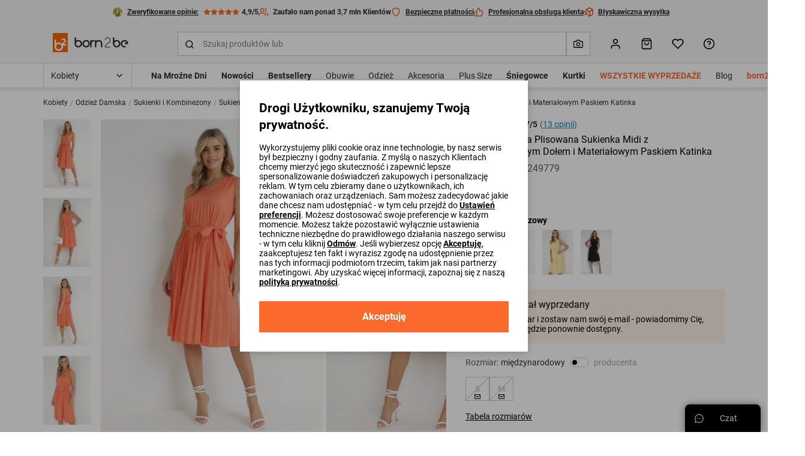

--- FILE ---
content_type: text/html; charset=UTF-8
request_url: https://born2be.pl/pomaranczowa-plisowana-sukienka-midi-z-rozkloszowanym-dolem-i-materialowym-paskiem-katinka
body_size: 104010
content:
<!DOCTYPE html><html lang="pl"><head><meta charset="utf-8"/><script> var dataLayer = [{"page":{"categoryGender":"female","environment":"production","type":"product_view"},"sessionId":"6970787048328","uid":"69707870482d8","ecommerce":{"emailhash":"","detail":{"actionField":{"list":"Product Detail"},"products":[{"list":"Product Detail","position":1,"dimension14":"big","dimension43":"4.69","dimension44":"10-19","variant_id":"249779-S\/M||249779-L\/XL","id":249779,"name":"Pomarańczowa Plisowana Sukienka Midi z Rozkloszowanym Dołem i Materiałowym Paskiem Katinka","price":"9.99","brand":"cflo","category":"Kobiety\/Odzież Damska\/Sukienki i Kombinezony\/Sukienki\/Sukienki Midi","variant":"pomarańcz","metric1":"99.99","ean":"3100002393500","dimension2":"91","dimension8":"sale","dimension9":"false","dimension10":"false","dimension11":"S\/M|L\/XL","dimension12":"0","dimension13":"81-90","dimension40":"Trwa promocja Wybrane produkty z Totalnej wyprzedaży","dimension41":"2","dimension42":"5","dimension16":"Tkanina","dimension30":"Letni"}]}},"processType":"fullView"},{"ProductListing_array":[{"id":249779,"price":9.9900000000000002,"currency":"PLN","name":"Pomarańczowa Plisowana Sukienka Midi z Rozkloszowanym Dołem i Materiałowym Paskiem Katinka","qty":1}],"orderId":null,"orderValue":null,"PageGroup":"PDP","PromoCode":null},{"Email":"","SiteType":"d","CriteoProductIDList":[249779]},{"event":"ProducDetailPage","DomodiPDP_array":{"content_type":"product","id":249779,"name":"Pomarańczowa Plisowana Sukienka Midi z Rozkloszowanym Dołem i Materiałowym Paskiem Katinka","content_category":"Sukienki Midi","price":9.9900000000000002,"sizes":["S\/M","L\/XL"],"in_stock":true}},{"event":"productUnificationView"}];</script><script> var TDConf = {"containerTagURL":"https:\/\/swrap.tradedoubler.com\/wrap","host":".tradedoubler.com\/wrap","subdomain":"swrap"}; TDConf.Config = [];</script><script>window.dataLayer = window.dataLayer || [];function gtag(){dataLayer.push(arguments);}gtag('consent', 'default', {"functionality_storage":"granted","ad_storage":"denied","analytics_storage":"denied","personalization_storage":"denied","ad_user_data":"denied","ad_personalization":"denied"});</script><!-- Google Tag Manager --><script>(function(w,d,s,l,i){w[l]=w[l]||[];w[l].push({'gtm.start':new Date().getTime(),event:'gtm.js'});var f=d.getElementsByTagName(s)[0],j=d.createElement(s),dl=l!='dataLayer'?'&l='+l:'';j.async=true;j.src='https://www.googletagmanager.com/gtm.js?id='+i+dl;f.parentNode.insertBefore(j,f);})(window,document,'script','dataLayer','GTM-PHRXNL9');</script><!-- End Google Tag Manager --><!-- Global site tag (gtag.js) - AdWords: --><script async src='https://www.googletagmanager.com/gtag/js?id=AW-952617729'></script><script>gtag('js', new Date());gtag('config', 'AW-952617729');</script><title>Pomarańczowa Plisowana Sukienka Midi z Rozkloszowanym Dołem i Materiałowym Paskiem Katinka - Born2be</title><meta name="description" content="Plisowana sukienka Katinka o długości midi i rozkloszowanym fasonie. W pasie wiązana materiałowym paskiem."/><meta name="keywords" content=""/><meta name="facebook-domain-verification" content="fdpdgyhvnftiaketqhqktpiera4x4m"/><meta property="al:ios:url" content="pl.born2be"/><meta property="al:ios:app_store_id" content="1453391948"/><meta property="al:ios:app_name" content="Born2Be"/><meta property="og:title" content="Born2Be"/><meta property="og:type" content="website"/><meta property="al:android:url" content="https://born2be.pl/pomaranczowa-plisowana-sukienka-midi-z-rozkloszowanym-dolem-i-materialowym-paskiem-katinka"/><meta property="al:android:package" content="pl.born2be"/><meta property="al:android:app_name" content="Born2Be"/><meta name="robots" content="index, follow" /><link rel="canonical" href="https://born2be.pl/pomaranczowa-plisowana-sukienka-midi-z-rozkloszowanym-dolem-i-materialowym-paskiem-katinka"/><meta name="viewport" content="width=device-width, initial-scale=1"/><meta name="theme-color" content="#000"/><link href="/img/logos/born2be_v2/logo_16x16.png" type="image/png" sizes="16x16" rel="icon"/><link href="/img/logos/born2be_v2/logo_16x16.png" type="image/png" sizes="16x16" rel="shortcut icon"/><link href="/img/logos/born2be_v2/logo_32x32.png" type="image/png" sizes="32x32" rel="icon"/><link href="/img/logos/born2be_v2/logo_32x32.png" type="image/png" sizes="32x32" rel="shortcut icon"/><link href="/img/logos/born2be_v2/logo_180x180.png" rel="apple-touch-icon" sizes="180x180" type="image/x-icon"/><meta name="google-site-verification" content="SJH685bj5FCAdIlWnqfh9acNb4jNE8bGzJMY4Kz31b4" /><link href="https://born2be.pl/pomaranczowa-plisowana-sukienka-midi-z-rozkloszowanym-dolem-i-materialowym-paskiem-katinka" hreflang="pl-pl" rel="alternate"/><link href="https://b2bcdn.aza.moda/" rel="preconnect"/><link href="https://www.google-analytics.com" rel="preconnect"/><link href="/aza_store_born2be/fonts/roboto-latin-ext_latin-regular.woff2" rel="preload" type="font/woff2" as="font" crossorigin="1"/><link href="/aza_store_born2be/fonts/roboto-latin-ext_latin-bold.woff2" rel="preload" type="font/woff2" as="font" crossorigin="1"/>
<style>
@font-face {
    font-family: 'Roboto';
    font-style: normal;
    font-weight: 400;
    src: url('/aza_store_born2be/fonts/roboto-latin-ext_latin-regular.woff2') format('woff2');
    font-display: swap;
}
@font-face {
    font-family: 'Roboto';
    font-style: normal;
    font-weight: 700;
    src: url('/aza_store_born2be/fonts/roboto-latin-ext_latin-bold.woff2') format('woff2');
    font-display: swap;
}
</style><meta name="p:domain_verify" content="6ab63e7d16a9cb5047c65a8e50d0b752"/><style>svg{display:none;}</style>
<style>.app-container{display:none;}.left-menu{display:none;}@media(min-width: 1200px){.container{max-width:1200px!important;}}@media(min-width: 1400px){.container{max-width:1400px!important;}}.filters-content-mobile{display:none;}</style><style>.add-review-content, #reviews-content-sidebar {transition: 0s; transform: translateX(120%);}html{box-sizing:border-box;-ms-overflow-style:scrollbar}*,::after,::before{box-sizing:inherit}.container{width:100%;padding-right:15px;padding-left:15px;margin-right:auto;margin-left:auto}@media (min-width:576px){.container{max-width:540px}}@media (min-width:768px){.container{max-width:720px}}@media (min-width:992px){.container{max-width:960px}}@media (min-width:1200px){.container{max-width:1140px}}.row{display:flex;flex-wrap:wrap;margin-right:-15px;margin-left:-15px}.col-12,.col-lg-6{position:relative;width:100%;padding-right:15px;padding-left:15px}.col-12{flex:0 0 100%;max-width:100%}@media (min-width:992px){.col-lg-6{flex:0 0 50%;max-width:50%}}.d-none{display:none!important}.d-block{display:block!important}.d-flex{display:flex!important}.d-inline-flex{display:inline-flex!important}.flex-column{flex-direction:column!important}.flex-wrap{flex-wrap:wrap!important}.flex-grow-1{flex-grow:1!important}.flex-shrink-0{flex-shrink:0!important}.justify-content-end{justify-content:flex-end!important}.justify-content-center{justify-content:center!important}.justify-content-between{justify-content:space-between!important}.align-items-start{align-items:flex-start!important}.align-items-center{align-items:center!important}.align-content-center{align-content:center!important}.align-self-center{align-self:center!important}@media (min-width:992px){.flex-lg-row{flex-direction:row!important}.flex-lg-column-reverse{flex-direction:column-reverse!important}}.m-0{margin:0!important}.mb-0{margin-bottom:0!important}.mt-1{margin-top:2px!important}.mb-1{margin-bottom:2px!important}.mt-2{margin-top:4px!important}.mr-2{margin-right:4px!important}.mb-2{margin-bottom:4px!important}.ml-2{margin-left:4px!important}.mt-3{margin-top:8px!important}.mr-3,.mx-3{margin-right:8px!important}.mb-3{margin-bottom:8px!important}.ml-3,.mx-3{margin-left:8px!important}.mt-4{margin-top:12px!important}.mr-4{margin-right:12px!important}.mb-4{margin-bottom:12px!important}.ml-4{margin-left:12px!important}.mt-5,.my-5{margin-top:16px!important}.mr-5,.mx-5{margin-right:16px!important}.mb-5,.my-5{margin-bottom:16px!important}.ml-5,.mx-5{margin-left:16px!important}.mt-6{margin-top:24px!important}.mb-6{margin-bottom:24px!important}.mt-7{margin-top:32px!important}.mb-7{margin-bottom:32px!important}.ml-7{margin-left:32px!important}.mt-8{margin-top:40px!important}.pl-0{padding-left:0!important}.pr-1{padding-right:2px!important}.pl-1{padding-left:2px!important}.p-2{padding:4px!important}.py-2{padding-top:4px!important}.px-2{padding-right:4px!important}.pb-2,.py-2{padding-bottom:4px!important}.px-2{padding-left:4px!important}.p-3{padding:8px!important}.pt-3,.py-3{padding-top:8px!important}.pr-3,.px-3{padding-right:8px!important}.pb-3,.py-3{padding-bottom:8px!important}.px-3{padding-left:8px!important}.p-4{padding:12px!important}.py-4{padding-top:12px!important}.px-4{padding-right:12px!important}.py-4{padding-bottom:12px!important}.pl-4,.px-4{padding-left:12px!important}.p-5{padding:16px!important}.pt-5,.py-5{padding-top:16px!important}.px-5{padding-right:16px!important}.pb-5,.py-5{padding-bottom:16px!important}.pl-5,.px-5{padding-left:16px!important}.p-6{padding:24px!important}.pt-6,.py-6{padding-top:24px!important}.py-6{padding-bottom:24px!important}.p-7{padding:32px!important}.pl-7{padding-left:32px!important}.pr-8{padding-right:40px!important}.m-n3{margin:-8px!important}.m-n4{margin:-12px!important}.m-auto{margin:auto!important}@media (min-width:992px){.mt-lg-1{margin-top:2px!important}.mr-lg-2{margin-right:4px!important}.mt-lg-3{margin-top:8px!important}.ml-lg-5{margin-left:16px!important}.mt-lg-8{margin-top:40px!important}.pb-lg-0{padding-bottom:0!important}.p-lg-5{padding:16px!important}.pt-lg-5{padding-top:16px!important}.pt-lg-7{padding-top:32px!important}.py-lg-10{padding-top:64px!important}.py-lg-10{padding-bottom:64px!important}}@media (min-width:1200px){.d-xl-none{display:none!important}.justify-content-xl-center{justify-content:center!important}.p-xl-4{padding:12px!important}}.collapse:not(.show){display:none}.w-100{width:100%!important}.h-100{height:100%!important}.modal{position:fixed;top:0;left:0;z-index:2001;display:none;width:100%;height:100%;overflow:hidden;outline:0}.modal-dialog{position:relative;width:auto;margin:.5rem}.modal-dialog-scrollable{display:flex;max-height:calc(100% - 1rem)}.modal-dialog-scrollable .modal-content{max-height:calc(100vh - 1rem);overflow:hidden}.modal-dialog-scrollable .modal-header{flex-shrink:0}.modal-dialog-scrollable .modal-body{overflow-y:auto}.modal-dialog-centered{display:flex;align-items:center;min-height:calc(100% - 1rem)}.modal-dialog-centered::before{display:block;height:calc(100vh - 1rem);content:""}.modal-dialog-centered.modal-dialog-scrollable{flex-direction:column;justify-content:center;height:100%}.modal-dialog-centered.modal-dialog-scrollable .modal-content{max-height:none}.modal-dialog-centered.modal-dialog-scrollable::before{content:none}.modal-content{position:relative;display:flex;flex-direction:column;width:100%;background-color:#fff;background-clip:padding-box;border:0 solid rgba(0,0,0,.2);border-radius:0;outline:0}.modal-header{display:flex;align-items:flex-start;justify-content:space-between;padding:0;border-bottom:0 solid #dcdcdc;border-top-left-radius:0;border-top-right-radius:0}.modal-body{position:relative;flex:1 1 auto;padding:0}@media (min-width:576px){.modal-dialog{max-width:480px;margin:1.75rem auto}.modal-dialog-scrollable{max-height:calc(100% - 3.5rem)}.modal-dialog-scrollable .modal-content{max-height:calc(100vh - 3.5rem)}.modal-dialog-centered{min-height:calc(100% - 3.5rem)}.modal-dialog-centered::before{height:calc(100vh - 3.5rem)}}@media (min-width:992px){.modal-lg,.modal-xl{max-width:720px}}@media (min-width:1200px){.modal-xl{max-width:1200px}}.dropdown{position:relative}.dropdown-menu{position:absolute;top:100%;left:0;z-index:1000;display:none;float:left;min-width:10rem;padding:.5rem 0;margin:.125rem 0 0;font-size:1rem;color:#2c2c2c;text-align:left;list-style:none;background-color:#fff;background-clip:padding-box;border:1px solid rgba(0,0,0,.15);border-radius:.25rem}.progress{display:flex;height:8px;overflow:hidden;font-size:.75rem;background-color:#ebebeb;border-radius:.25rem}.progress-bar{display:flex;flex-direction:column;justify-content:center;color:#fff;text-align:center;white-space:nowrap;background-color:#fb6a2c}.swiper-container{margin:0 auto;position:relative;overflow:hidden;list-style:none;padding:0;z-index:1}.swiper-container-vertical>.swiper-wrapper{-webkit-box-orient:vertical;-webkit-box-direction:normal;-webkit-flex-direction:column;-ms-flex-direction:column;flex-direction:column}.swiper-wrapper{position:relative;width:100%;height:100%;z-index:1;display:-webkit-box;display:-webkit-flex;display:-ms-flexbox;display:flex;-webkit-box-sizing:content-box;box-sizing:content-box}.swiper-wrapper{-webkit-transform:translate3d(0,0,0);transform:translate3d(0,0,0)}.swiper-slide{-webkit-flex-shrink:0;-ms-flex-negative:0;flex-shrink:0;width:100%;height:100%;position:relative}html{-webkit-text-size-adjust:100%}body{overflow-x:hidden;overflow-y:auto;margin:0}body,button,html,input,select{font-size:1rem;line-height:20px;font-family:Roboto,sans-serif!important;font-weight:400;color:#2c2c2c}img{vertical-align:middle;border-style:none;max-width:100%;height:auto}svg{display:inline-block;overflow:hidden;vertical-align:middle}table{border-collapse:collapse}label{display:inline-block}ul{margin-top:0;margin-bottom:8px}ul ul{margin-bottom:0}[hidden]{display:none!important}button,input[type=submit]{border:0}a{color:#2c2c2c;text-decoration:none}:root{--doc-height:100vh}.text-left{text-align:left!important}.text-right{text-align:right!important}.text-center{text-align:center!important}.text-underline{text-decoration:underline}.text-nowrap{white-space:nowrap}.text-line-through{text-decoration:line-through}.text-overflow-ellipsis{text-overflow:ellipsis}.font-weight-bold{font-weight:700}.font-weight-normal{font-weight:400}.font-xsmall{font-size:.625rem;line-height:12px}.font-small{font-size:.75rem;line-height:16px}.font-caption{font-size:.875rem;line-height:16px}.font-base{font-size:1rem;line-height:20px}.font-subtitle{font-size:1.125rem;line-height:24px}.h4{font-size:1.3125rem;line-height:28px}.h5{font-size:1.125rem;line-height:24px}.h6{font-size:1rem;line-height:20px}@media (min-width:576px){.font-sm-base{font-size:1rem;line-height:20px}}@media (min-width:992px){.font-lg-base{font-size:1rem;line-height:20px}.h2-lg{font-size:1.875rem;line-height:36px}}.h4,.h5,.h6,h1,h4{margin-top:0;margin-bottom:8px;color:#000}h1{font-size:2.25rem;line-height:44px}h4{font-size:1.3125rem;line-height:28px}b{font-weight:700}.line-clamp-2{display:-webkit-box;-webkit-line-clamp:2;-webkit-box-orient:vertical}.animation-pulse{animation:1s infinite pulse}@keyframes pulse{0%{opacity:1}50%{opacity:.5;color:#a5a5a5}100%{opacity:1}}.animation-dots:after{animation:1s infinite ellipsis;content:""}@keyframes ellipsis{0%{content:'.'}50%{content:'..'}100%{content:'...'}}.btn{display:inline-flex;align-items:center;position:relative;text-decoration:none;padding:12px;font-size:.875rem;line-height:16px;font-weight:700;color:#000;-webkit-appearance:none;border-radius:0}.btn svg{flex-shrink:0;height:16px;width:16px;margin-left:4px}.btn.btn--icon-left svg{margin-right:4px;margin-left:0}.btn--sm{padding:8px;font-size:.75rem;line-height:16px}.btn--lg{padding:16px;font-size:1rem;line-height:20px}.btn--lg svg{height:20px;width:20px;margin-left:8px}.btn--lg.btn--icon-left svg{margin-right:8px}@media (min-width:576px){.btn-sm--lg{padding:16px;font-size:1rem;line-height:20px}.btn-sm--lg svg{height:20px;width:20px;margin-left:8px}}@media (min-width:1400px){.btn-xxl--lg{padding:16px;font-size:1rem;line-height:20px}.btn-xxl--lg svg{height:20px;width:20px;margin-left:8px}}.btn--primary{background-color:#fb6a2c}.btn--primary,.btn--primary svg{color:#fff}.btn--secondary{color:#fff;background-color:#000}.btn--outline{background-color:transparent;box-shadow:inset 0 0 0 2px #000}.btn--link:not(.btn--icon){padding-left:0;padding-right:0;background-color:transparent}.btn--full-width{display:flex;width:100%;justify-content:center}.btn--icon svg{margin-left:0;margin-right:0}.modal-core .modal-content{padding:24px;box-shadow:0 2px 8px rgba(44,44,44,.1),0 4px 16px rgba(44,44,44,.1)}@media (min-width:992px){.modal-core .modal-content{padding:32px}}.modal-core .modal-dialog.modal-dialog-scrollable .modal-overlay{height:24px;background:linear-gradient(180deg,rgba(255,255,255,.3) 0,#fff 93%)}.modal-core .modal-dialog.modal-dialog-scrollable .modal-bottom{margin-top:0!important}.modal.modal-animation{opacity:0}@media (max-width:991px){.modal-core .modal-dialog-centered .modal-content{margin:0 8px}.modal-core .modal-dialog.modal-dialog-scrollable,.modal-core .modal-dialog.modal-dialog-scrollable .modal-content{max-height:100vh}.modal.modal-animation{transform:translate3d(0,100%,0)}}.icon{display:inline-block;fill:currentColor;color:#000}.icon-size-3{width:12px;height:12px}.icon-size-4{width:16px;height:16px}.icon-size-5{width:20px;height:20px}.icon-size-6{width:24px;height:24px}.primary-color{color:#fb6a2c}.primary-dark-color{color:#df5216}.secondary-dark-color{color:#0084bd}.promo-color{color:#ef1714}.success-color{color:#1ab20b}.danger-color{color:#ef1714}.white-color{color:#fff}.black-color{color:#000}.gray-500-color{color:#a5a5a5}.gray-700-color{color:#5d5d5d}.bg-white{background-color:#fff}.bg-black{background-color:#000}.bg-black-5{background-color:rgba(0,0,0,.5)}.bg-gray-100{background-color:#f6f6f6}.bg-gray-200{background-color:#ebebeb}.bg-gray-300{background-color:#dcdcdc}.bg-primary{background-color:#fb6a2c}.bg-secondary-1{background-color:rgba(40,169,255,.1)}.bg-success-1{background-color:rgba(26,178,11,.1)}.bg-primary-1{background-color:rgba(251,106,44,.1)}.bg-white-8{background-color:rgba(255,255,255,.8)}.bg-white-7{background-color:rgba(255,255,255,.7)}.bg-success{background-color:#1ab20b}.switch{display:inline-flex;align-items:center;margin-bottom:0}.switch input{position:absolute;visibility:hidden}.switch .switch-toggle{background:#fff;border-radius:12px;width:40px;height:20px;position:relative;border:1px solid #c9c9c9}.switch .switch-toggle:before{display:block;position:absolute;content:'';background:#000;border-radius:50%;width:12px;height:12px;top:3px;left:3px}.switch--sm .switch-toggle{width:32px;height:16px}.switch--sm .switch-toggle:before{width:8px;height:8px}.field{width:100%}.field .field-group{position:relative;display:flex}.field .field-input,.field .field-label{color:#838383;font-size:.875rem;line-height:16px}.field .field-label{padding:0 4px;position:absolute;background:#fff;font-weight:400;left:8px;top:50%;transform:translateY(-50%);max-width:calc(100% - 12px)}.field .field-left-icon~.field-label{left:38px}.field .field-left-icon~.field-input{padding-left:40px}.field .field-left-icon~.field-input:-webkit-autofill+.field-label{left:8px}.field .field-input{padding:12px;outline:0;background:#fff;border:0;border-radius:0;box-shadow:inset 0 0 0 1px #c9c9c9;width:100%;-webkit-appearance:none}.field .field-input:-webkit-autofill:not(select),.field .field-input:not(:placeholder-shown):not(select){box-shadow:inset 0 0 0 1px #000}.field .field-input:-webkit-input-placeholder{opacity:0}.field.select:not(.field--filled) select{color:#838383}.field.select select option{color:#000}.field select.field-input{background-repeat:no-repeat;background-position:right 12px top 50%;padding-right:32px}.field select.field-input~.field-additional-icon{display:none}.field select.field-input{-webkit-appearance:none;-moz-appearance:none;background-image:url("data:image/svg+xml,%3Csvg width='16' height='16' viewBox='0 0 16 16' fill='none' xmlns='http://www.w3.org/2000/svg'%3E%3Cpath fill-rule='evenodd' clip-rule='evenodd' d='M3.52858 5.5286C3.78892 5.26825 4.21103 5.26825 4.47138 5.5286L7.99998 9.05719L11.5286 5.5286C11.7889 5.26825 12.211 5.26825 12.4714 5.5286C12.7317 5.78895 12.7317 6.21106 12.4714 6.47141L8.47139 10.4714C8.21104 10.7318 7.78893 10.7318 7.52858 10.4714L3.52858 6.47141C3.26823 6.21106 3.26823 5.78895 3.52858 5.5286Z' fill='black'/%3E%3C/svg%3E%0A")!important}.field select.field-input::-ms-expand{display:none}.field .field-input:-webkit-autofill+.field-label,.field .field-input:not(:placeholder-shown)+.field-label{top:0;font-size:.625rem;line-height:12px}.field .field-input:-webkit-autofill,.field .field-input:-webkit-autofill+.field-label,.field .field-input:not(:placeholder-shown),.field .field-input:not(:placeholder-shown)+.field-label{color:#000}.field .field-additional-icon{margin:0 12px}.checkbox-container .checkbox-input{height:1px;width:1px}.checkbox-container .checkbox-input:checked~.checkbox-box{border-color:#000}.checkbox-container .checkbox-input:checked~.checkbox-box svg{visibility:visible}.checkbox-container .checkbox-input:disabled~*{opacity:.5}.checkbox-container .checkbox-input:disabled~.checkbox-label{color:#a5a5a5}.checkbox-container .checkbox-box{padding:1px;border:1px solid #c9c9c9}.checkbox-container .checkbox-label a{text-decoration:underline}.position-relative{position:relative}.position-absolute{position:absolute}.position-sticky{position:sticky}.position-fixed{position:fixed}.overflow-y-auto{overflow-y:auto}.box-sizing-content-box{box-sizing:content-box}.center-vertical{top:50%;transform:translateY(-50%)}.z-1000{z-index:1000}.z-100{z-index:100}.z-10{z-index:10}.z-1{z-index:1}.left-0{left:0}.right-0{right:0}.bottom-0{bottom:0}.top-0{top:0}.top-3{top:8px}.overflow-hidden{overflow:hidden}.overflow-x-hidden{overflow-x:hidden}.opacity-0{opacity:0}.radius-0{border-radius:0}.radius-2{border-radius:2px}.radius-4{border-radius:4px}.radius-15{border-radius:15px}.radius-circle{border-radius:50%}.overlay-left{background:linear-gradient(to right,#fff 0,rgba(255,255,255,0) 100%)}.overlay-right{background:linear-gradient(to left,#fff 0,rgba(255,255,255,0) 100%)}.b-container{max-width:1400px;margin-right:auto;margin-left:auto}.visibility-hidden{visibility:hidden}.border-0{border:0}.border-l{border-left:1px solid}.border-r{border-right:1px solid}.border-b{border-bottom:1px solid}.border-t{border-top:1px solid}.border{border:1px solid}.border-dashed{border:1px dashed}.border-b-dashed{border-bottom:1px dashed}.border-width-2{border-width:2px}.border-primary{border-color:#fb6a2c}.border-gray-300{border-color:#dcdcdc}.border-gray-400{border-color:#c9c9c9}.h-1px{height:1px}.w-7{width:32px}.h-7{height:32px}.h-10{height:64px}.divider-gray-200{border-bottom:1px solid #ebebeb}.h-5{height:16px}.min-w-5{min-width:16px}.min-w-7{min-width:32px}.min-w-9{min-width:48px}.translate-50x--50y{transform:translate(50%,-50%)}.translate-50x-50y{transform:translate(50%,50%)}.translateY-100{transform:translateY(100%)}.translate-100x--50y{transform:translate(100%,-50%)}.translateY--50{transform:translateY(-50%)}.container-responsive{max-width:100%;margin-right:auto;margin-left:auto}@media (max-width:575.98px){.container-responsive{padding-left:16px;padding-right:16px}}@media (min-width:576px){.container-responsive{max-width:536px}}@media (min-width:768px){.container-responsive{max-width:704px}}@media (min-width:992px){.container-responsive{max-width:943px}}@media (min-width:1200px){.w-xl-auto{width:auto}.container-responsive{max-width:1136px}}@media (min-width:1400px){.container-responsive{max-width:1328px}}.object-fit-contain{object-fit:contain}.w-224px{width:224px}.w-300px{width:300px}.top-full{top:100%}.h-534px{height:534px}.alert{display:none}.alert.show{display:flex}.alert-close{background-color:initial}.slide-btn--overlay{width:100px}.gap-3{gap:8px}.gap-4{gap:12px}.gap-5{gap:16px}.gap-7{gap:32px}.row-gap-2{row-gap:4px}.row-gap-4{row-gap:12px}.row-gap-5{row-gap:16px}.row-gap-6{row-gap:24px}.column-gap-2{column-gap:4px}.column-gap-3{column-gap:8px}.column-gap-5{column-gap:16px}.column-gap-1{column-gap:2px}.column-gap-4{column-gap:12px}@media (min-width:1200px){.column-gap-xl-8{column-gap:40px}}.ds-table thead tr th{padding:16px 12px;border-bottom:1px solid #dcdcdc}.ds-table thead.ds-table--bold-divider tr th{border-bottom-width:2px}.ds-table tbody tr td{height:50px;padding:8px 12px;border-bottom:1px solid #dcdcdc}.shadow-sm{box-shadow:0 2px 4px rgba(44,44,44,.05),0 2px 8px rgba(44,44,44,.1)}.shadow{box-shadow:0 2px 8px rgba(44,44,44,.1),0 4px 16px rgba(44,44,44,.1)}[data-toggle=collapse]:not(.collapsed) svg.collapse-arrow-icon{transform:rotateX(180deg)}.d-grid{display:grid}.grid-cols-2{grid-template-columns:repeat(2,minmax(0,1fr))}.grid-cols-4{grid-template-columns:repeat(4,minmax(0,1fr))}@media (min-width:768px){.grid-md-cols-4{grid-template-columns:repeat(4,minmax(0,1fr))}}@media (min-width:992px){.column-gap-lg-5{column-gap:16px}.grid-lg-cols-5{grid-template-columns:repeat(5,minmax(0,1fr))}}.outline{outline-style:solid}.outline-1px{outline-width:1px}.outline-2px{outline-width:2px}.outline-offset--1px{outline-offset:-1px}.outline-offset--2px{outline-offset:-2px}.outline-gray-400{outline-color:#c9c9c9}.outline-primary{outline-color:#fb6a2c}.skeleton{background:linear-gradient(90deg,#ebebeb 0,#f6f6f6 100%)}:root{--gray-100-color:#F6F6F6;--gray-200-color:#EBEBEB;--gray-300-color:#dcdcdc;--gray-400-color:#C9C9C9;--gray-500-color:#A5A5A5;--gray-600-color:#838383;--gray-700-color:#5D5D5D;--gray-800-color:#4A4A4A;--gray-900-color:#2C2C2C;--primary-color:#FB6A2C;--primary-color-rgb:251,106,44}.desktop-menu-content .menu-container{height:40px}.desktop-menu-content ul{list-style:none;padding:0}.desktop-categories-menu{position:static;float:left;clear:both}.desktop-categories-menu .desktop-menu-item{display:flex}.desktop-categories-menu>li{position:static;padding:0 12px}.desktop-categories-menu>li:nth-of-type(1){padding:0 12px 0 0}.desktop-categories-menu>li>a{display:flex;text-decoration:none;color:#2c2c2c;font-weight:400;font-size:.875rem;line-height:16px;height:100%;align-items:center;white-space:nowrap}.desktop-menu-item:not(.subcategories-header){max-width:100%;height:100%;align-items:center}.desktop-menu-item.subcategories-header{color:#000;font-size:.875rem;line-height:16px;font-weight:700;margin-bottom:4px;height:18px}.desktop-menu-item.subcategories-header:nth-child(n+2){margin-top:12px}.desktop-menu-item .menu-item-icon{max-width:100%;display:block}.desktop-menu-item.menu-banner{max-width:100%}.desktop-menu-item.highlight-red>a{color:#ef1714!important}.desktop-menu-item.highlight-orange>a{color:#fb6a2c!important}.desktop-menu-item.font-bold>a{font-weight:700!important}.desktop-menu-item .icon-image{border:1px solid #dcdcdc;overflow:hidden;margin:0 auto 8px;border-radius:50%}.desktop-menu-item .icon-image.icon-image-medium{height:62px;width:62px}.desktop-menu-item .icon-image img{padding:2px;border-radius:50%}.desktop-categories-column{border-top:2px solid #f6f6f6;position:absolute;top:100%;left:0;right:0;background:#fff;width:100%;padding:24px;display:none}.desktop-categories-column .desktop-subcategory-list>.desktop-menu-column:first-child .categories-submenu.column{padding-left:12px}.desktop-categories-column .menu-banner{width:100%}.desktop-menu-column{display:flex}.desktop-menu-column .categories-submenu{padding:4px 24px 16px}.desktop-menu-column .categories-submenu .desktop-menu-link.image img{border:2px solid #ebebeb}.desktop-menu-column .categories-submenu .subcategories-header .desktop-menu-link{display:block}.desktop-menu-column .categories-submenu.has-separator{border-left:1px solid #dcdcdc}.desktop-menu-column .categories-submenu a.desktop-menu-link:not(.menu-item-icon):not(.image){display:flex}.desktop-menu-column a.menu-item-icon{box-shadow:none;margin:8px 0!important}.desktop-menu-column a.menu-item-icon .text-center{position:absolute;width:100%;white-space:nowrap;display:flex;justify-content:center;align-items:center;flex-direction:column}.desktop-menu-column li.menu-item-icon:not(:first-child) a.menu-item-icon{margin:24px 0 8px!important}.desktop-subcategory-list{padding:0;min-width:max-content}.desktop-subcategory-list .desktop-menu-item{position:relative}.desktop-subcategory-list .desktop-menu-item.subcategories-header a{margin:0 2px 0 0}.desktop-subcategory-list .desktop-menu-item.subcategories-header a div{font-size:.875rem;line-height:16px;letter-spacing:.05em}.desktop-subcategory-list .desktop-menu-item.menu-banner .desktop-menu-link{margin:0;padding:0 0 12px}.desktop-subcategory-list .desktop-menu-item .desktop-menu-link{align-items:center;text-decoration:none;color:#000;display:block;padding:2px 0;margin:4px 0 0;font-size:.875rem;line-height:16px}#b-c-popup .settings-cookie-desktop{display:block}#b-c-popup .settings-cookie-mobile{display:none}@media (max-width:767px){#b-c-popup .cookie-info{height:200px;overflow-y:auto;padding-right:16px}#b-c-popup .settings-cookie-desktop{display:none}#b-c-popup .settings-cookie-mobile{display:block}}#b-c-popup a{text-decoration:underline}#b-c-popup #content-preferences{display:none}#b-c-popup .content-accept-checkbox-preferences{height:240px;overflow-y:auto}@media (min-width:300px){#b-c-popup .content-accept-checkbox-preferences{height:280px}}@media (min-width:767px){#b-c-popup .content-accept-checkbox-preferences{height:265px}}.help-chat-button-container{box-shadow:0 0 12px 0 rgba(0,0,0,.5);height:46px;right:12px;display:none}.help-chat-button-container .help-chat-button-label{min-width:75px}.help-chat-button-container .help-chat-button-icon{background-size:contain;width:15px;height:15px;background-image:url("data:image/svg+xml,%3Csvg width='24' height='24' viewBox='0 0 24 24' fill='none' xmlns='http://www.w3.org/2000/svg'%3E%3Cpath d='M12 0.420898C5.60063 0.420898 0.421059 5.59959 0.421059 11.9998C0.421059 14.0308 0.950747 16.0144 1.95659 17.7639L0.464699 22.3968C0.360634 22.7198 0.446147 23.0738 0.68608 23.3138C0.923715 23.5514 1.2769 23.6401 1.60305 23.5352L6.23597 22.0433C7.98547 23.0491 9.96906 23.5788 12 23.5788C18.3994 23.5788 23.579 18.4001 23.579 11.9998C23.579 5.60047 18.4003 0.420898 12 0.420898ZM12 21.7696C10.1655 21.7696 8.37734 21.2577 6.82874 20.2894C6.60594 20.1501 6.32926 20.1125 6.07184 20.1954L2.72745 21.2724L3.80449 17.928C3.88612 17.6743 3.85167 17.3973 3.71032 17.1711C2.74211 15.6225 2.23027 13.8343 2.23027 11.9998C2.23027 6.61285 6.61301 2.23011 12 2.23011C17.387 2.23011 21.7697 6.61285 21.7697 11.9998C21.7697 17.3868 17.387 21.7696 12 21.7696ZM13.1308 11.9998C13.1308 12.6242 12.6246 13.1306 12 13.1306C11.3754 13.1306 10.8692 12.6242 10.8692 11.9998C10.8692 11.3753 11.3754 10.8691 12 10.8691C12.6246 10.8691 13.1308 11.3753 13.1308 11.9998ZM17.6538 11.9998C17.6538 12.6242 17.1476 13.1306 16.523 13.1306C15.8985 13.1306 15.3923 12.6242 15.3923 11.9998C15.3923 11.3753 15.8985 10.8691 16.523 10.8691C17.1476 10.8691 17.6538 11.3753 17.6538 11.9998ZM8.60774 11.9998C8.60774 12.6242 8.10155 13.1306 7.47698 13.1306C6.85259 13.1306 6.34622 12.6242 6.34622 11.9998C6.34622 11.3753 6.85259 10.8691 7.47698 10.8691C8.10155 10.8691 8.60774 11.3753 8.60774 11.9998Z' fill='%23FFF'/%3E%3C/svg%3E%0A")}.help-chat-button-container:not(.is-mobile){border-radius:8px 8px 0 0}.ds-loader-icon{display:inline-block;width:64px;height:64px}.ds-loader-icon:after{content:" ";display:block;width:46px;height:46px;margin:2px;border-radius:50%;border:5px solid #fff;border-color:#fff transparent;animation:1.2s linear infinite lds-dual-ring}@keyframes lds-dual-ring{0%{transform:rotate(0)}100%{transform:rotate(360deg)}}.product-select-size-box{outline:#c9c9c9 solid 1px;outline-offset:-1px;min-width:40px}body,button,html,input,select{outline:0}.background-search-tint,.background-tint{background:#000;display:none;height:100%;left:0;opacity:.4;position:fixed;top:0;width:100%;z-index:98}.background-search-tint{z-index:30}.breadcrumbs{font-size:.75rem;line-height:16px}.breadcrumbs ul{border:0;background-color:#fff;padding-right:0;padding-bottom:0;padding-top:12px;margin:0;overflow:hidden;list-style:none;border-style:solid;border-color:#dcdcdc;-webkit-border-radius:3px;border-radius:3px;display:inline-block}.breadcrumbs ul>:first-child:before{content:" ";margin:0}.breadcrumbs ul>:before{content:"/";color:#a5a5a5;margin:0 4px 0 8px;position:relative;top:1px}.breadcrumbs ul li{float:none;display:inline-block;text-transform:uppercase}.breadcrumbs ul li a{color:#28a9ff}.app-container{display:none}.search-label-animation::after{content:'|';color:#000;animation:1s step-end infinite cursor-blink}@keyframes cursor-blink{from,to{color:transparent}50%{color:#000}}@media (max-width:768px){#search-form-input{font-size:16px!important}}.product-colors-slide .product-colors-item{width:52px}.product-colors-slide .product-colors-item--active img{outline:#fb6a2c solid 2px;outline-offset:-2px}.product-view-page[data-size-type=international] .size-value-producer,.product-view-page[data-size-type=international]~* .size-value-producer{display:none}.product-view-page[data-size-type=international] .size-type-producer,.product-view-page[data-size-type=international]~* .size-type-producer{color:#a5a5a5}.product-view-page[data-size-type=international] .model-size-producer{display:none}.desktop-product-view .breadcrumbs ul{padding:0}.desktop-product-view .breadcrumbs li{text-transform:none}.desktop-product-view .breadcrumbs li:before{margin:0 4px}.desktop-product-view .breadcrumbs a{font-size:.75rem;line-height:16px;color:#2c2c2c}.products-zoom .products-zoom-container{max-width:915px}.products-zoom .products-zoom-container .thumb-container{width:60px}.products-zoom .products-zoom-container .thumb-container .active{box-shadow:0 2px 0 0 #000}.product-right{width:400px}@media (max-width:1399.98px){.product-right{width:432px}}.product-slider-thumbs{max-height:596px;width:96px}.product-slider-thumbs .swiper-slide{height:auto!important}.product-slider .product-slider-item{width:496px}@media (max-width:1399.98px){.product-slider-thumbs{max-height:509px;width:80px}.product-slider .product-slider-item{width:368px}}@media (max-width:1199.98px){.product-slider-thumbs{max-height:417px;width:64px}.product-slider .product-slider-item{width:384px}}</style>    <meta property="og:type" content="product">
    <meta property="product:retailer_part_no" content="249779">
    <meta property="og:image" content="https://b2bcdn.aza.moda/pdp-catalog/31/00/00/23/93/3100002393500/1.jpg">
    <meta property="og:title" content="Pomarańczowa Plisowana Sukienka Midi z Rozkloszowanym Dołem i Materiałowym Paskiem Katinka">
    <meta property="og:description" content="Plisowana sukienka Katinka o długości midi i rozkloszowanym fasonie. W pasie wiązana materiałowym paskiem.">
    <meta property="og:site_name" content="Born2be">
    <meta property="og:url"
          content="https://born2be.pl/pomaranczowa-plisowana-sukienka-midi-z-rozkloszowanym-dolem-i-materialowym-paskiem-katinka">
    <meta property="product:category" content="Sukienki Midi">
    <meta property="product:price:amount" content="99.99">
    <meta property="product:price:sale_amount" content="9.99">
    <meta property="product:original_price:amount" content="99.99">
<meta property="product:snr_keywords" content="lastPairs"/><meta property="product:rate:amount" content="9.99"/><link rel='manifest' href='/manifest.json?v=1768901010'>

    <script>var toasts = [];</script>
</head>
<body class="no-js">
<!-- Google Tag Manager (noscript) --><noscript><iframe src="https://www.googletagmanager.com/ns.html?id=GTM-PHRXNL9" height="0" width="0" style="display:none;visibility:hidden"></iframe></noscript><!-- End Google Tag Manager (noscript) --><div class="background-tint"></div><div class="background-search-tint"></div>
<div id="deep-link-container" class="app-container position-relative z-100 p-4 bg-white align-items-center" data-store-url="https%3A%2F%2Fborn2be.pl">
    <div id="app-close"><svg width="16" height="16" class="icon icon-size-5 gray-700-color"><use href="#icon-svg-close"></use></svg></div><div class="app-logo ml-4"><svg xmlns="http://www.w3.org/2000/svg" viewBox="0 0 32 32" width="32" height="32">
  <g>
    <rect width="32" height="32" rx="5" ry="5" fill="#f46308" />
    <path fill="#fff" d="M14.07,14.99c-1.24,0-2.31.44-3.18,1.32-.88.88-1.32,1.94-1.32,3.17s.44,2.3,1.32,3.17c.88.88,1.94,1.31,3.18,1.31s2.3-.43,3.18-1.31c.88-.87,1.32-1.93,1.32-3.17s-.44-2.29-1.32-3.17c-.88-.88-1.94-1.32-3.18-1.32M14.07,12.3c1.98,0,3.67.7,5.07,2.11l.04.04c1.29-1.23,2.59-2.46,3.86-3.72,1.33-1.32.54-3.15-1.09-3.15-.48,0-.92.19-1.24.5-.19.18-.26.32-.51.44-.14.07-.31.11-.48.11-.62,0-1.13-.5-1.13-1.13,0-.19.05-.36.13-.52.11-.22.38-.48.57-.64.71-.63,1.64-1,2.66-1,1.74,0,3.22,1.1,3.78,2.65.4,1.09.33,2.49-.31,3.47-.36.55-.93,1.01-1.4,1.47l-2.49,2.4h4.26c.1,0,.2,0,.29,0,.58.04,1.03.53,1.03,1.12s-.49,1.11-1.11,1.12c-.02,0-.03,0-.05,0h-4.96c.16.61.25,1.25.25,1.93,0,1.98-.7,3.68-2.1,5.08-1.4,1.4-3.09,2.1-5.07,2.1s-3.67-.7-5.07-2.1c-1.4-1.4-2.1-3.1-2.1-5.08,0-3.66,0-7.32,0-10.98,0-.73.6-1.33,1.33-1.33h0c.73,0,1.33.6,1.33,1.33v5.4c1.29-1.07,2.79-1.6,4.51-1.6Z"/>
  </g>
</svg></div>    <div class="app-description flex-grow-1 ml-3">
        <div class="app-shop-name font-weight-bold font-caption black-color">Aplikacja born2be.pl</div><div class="font-small gray-700-color">buty, moda, zakupy</div>    </div>
    <a href="/pomaranczowa-plisowana-sukienka-midi-z-rozkloszowanym-dolem-i-materialowym-paskiem-katinka" id="app-button" class="btn btn--secondary btn--sm ml-4" rel="nofollow">Otwórz</a></div>

<script>function getMobileOperatingSystem() {var userAgent = navigator.userAgent || navigator.vendor || window.opera;if (userAgent.match(/iPad/i) || userAgent.match(/iPhone/i) || userAgent.match(/iPod/i)) {return "iOS";}else if (userAgent.match(/Android/i)) {return "Android";}else {return "unknown";}}</script><script>
        function deepLink() {
            var deepLinkCancelTime = localStorage.getItem("deepLinkCancelTime");
            var currentTime = Math.round(new Date().getTime() / 1000);
            var timeYesterday = currentTime - (24 * 3600);

            if ((localStorage.getItem("deepLinkRedirect") === "true" || localStorage.getItem("deepLinkRedirect") == null) || (deepLinkCancelTime == null || timeYesterday > deepLinkCancelTime)) {
                var appContainer = document.getElementById("deep-link-container");
                var linkAccept = document.getElementById("app-button");
                var linkCancel = document.getElementById("app-close");
                setUtmParamsStorage();
                var utmParamsUrl = getUtmParamsFromUrl();
                var url = "https://born2be.dynalinks.app/?link=" + appContainer.dataset.storeUrl + encodeURIComponent("/?" + utmParamsUrl) +"&efr=true&apn=pl.born2be&ibi=pl.born2be&isi=1453391948&referrer=" + encodeURIComponent(utmParamsUrl);

                window.addEventListener("DOMContentLoaded", function () {
                    var footerIconElements = document.getElementsByClassName("footer-mobile-app");
                    for (var i = 0; i < footerIconElements.length; i++) {
                        footerIconElements[i].href = url;
                    }
                });
                linkAccept.href = url;

                if (getMobileOperatingSystem() !== "unknown") {
                    appContainer.classList.add("d-flex");
                    localStorage.setItem("deepLinkRedirect", true);

                    linkCancel.addEventListener("click", function() {
                        currentTime = "" + currentTime;

                        localStorage.setItem("deepLinkCancelTime", currentTime);
                        appContainer.classList.remove("d-flex");
                        localStorage.setItem("deepLinkRedirect", false);
                    });
                }
            }
        }
        var deepLinkUtmParams = ["utm_source", "utm_medium", "utm_campaign", "utm_term", "utm_content"];
        var prefixUtmParamsStorage = "deeplink_";

        function getUtmParamsFromUrl() {
            var locationSearch = window.location.search.replace("?", "").split("&");
            var result = {};
            var searchParams = {};

            locationSearch.forEach(function (param) {
                param = param.split("=");
                searchParams[param[0]] = param[1];
            });
            var gclidStorage = localStorage.getItem(prefixUtmParamsStorage + "gclid");
            if (searchParams["gclid"] !== undefined || gclidStorage) {
               result["gclid"] = searchParams["gclid"] || gclidStorage;

               return serialize(result);
            }

            deepLinkUtmParams.forEach(function (utmParam) {
                var searchParamStorage = localStorage.getItem(prefixUtmParamsStorage + utmParam);
                if (searchParams[utmParam] === undefined && !searchParamStorage) {
                    return;
                }

                result[utmParam] = searchParams[utmParam] || searchParamStorage;
            });

            var isEmptyResult = isEmpty(result);
            if (isEmptyResult && document.referrer !== "") {
                result["utm_source"] = document.referrer;
            }

            if (isEmptyResult && document.referrer === "") {
                result["utm_source"] = window.location.host;
            }

            if (result["utm_medium"] === undefined) {
                result["utm_medium"] = "website";
            }

            if (result["utm_campaign"] === undefined) {
                result["utm_campaign"] = window.location.href;
            }

            return serialize(result);
        }

        function isEmpty(obj) {
            for(var prop in obj) {
                if(obj.hasOwnProperty(prop)) {
                    return false;
                }
            }

            return JSON.stringify(obj) === JSON.stringify({});
        }

        function serialize(obj) {
            var str = [];
            for (var p in obj) {
                if (obj.hasOwnProperty(p)) {
                    str.push(encodeURIComponent(p) + "=" + encodeURIComponent(obj[p]));
                }
            }

            return str.join("&");
        }

        function setUtmParamsStorage() {
            var isUTM = false;
            var locationSearch = window.location.search.replace("?", "").split("&");
            var searchParams = {};

            locationSearch.forEach(function (param) {
                param = param.split("=");
                searchParams[param[0]] = param[1];
            });

            if (searchParams["gclid"] !== undefined) {
                localStorage.setItem(prefixUtmParamsStorage + "gclid", searchParams["gclid"]);
                deepLinkUtmParams.forEach(function (utmParam) {
                    localStorage.removeItem(prefixUtmParamsStorage + utmParam);
                });

                return;
            }
            deepLinkUtmParams.forEach(function (utmParam) {
                if (searchParams[utmParam] === undefined) {
                    return;
                }
                isUTM = true;
                localStorage.setItem(prefixUtmParamsStorage + utmParam, searchParams[utmParam]);
            });

            if (isUTM) {
                localStorage.removeItem(prefixUtmParamsStorage + "gclid");
            }
        }

        (function() {
            deepLink();
        })()
        </script>
<div class="position-relative z-1000 bg-gray-100">
    <div class="b-container">
        <div class="swiper-container trust-signs-slider" data-prev-class="trust-signs-top-slider-prev" data-next-class="trust-signs-top-slider-next">
            <div class="d-flex position-absolute left-0 top-0 p-3 z-100 cursor-pointer d-xl-none trust-signs-top-slider-prev"><svg width="16" height="16" class="icon gray-500-color"><use href="#icon-svg-chevron-left"></use></svg></div>            <div class="swiper-wrapper p-3 p-xl-4 column-gap-xl-8 justify-content-xl-center">
                                    <div class="swiper-slide d-flex align-items-center w-xl-auto justify-content-center">
                        <div class="d-flex mr-3"><img src="/aza_store_born2be/ds_icons/ekomi/ekomi_gold_pl.png" height="16" width="16" loading="lazy" alt="ekomi"/></div><div class="font-small d-flex font-weight-bold"><a href="https://www.ekomi-pl.com/opinie-born2be.html" class="text-underline" target="_blank" data-toggle="modal" data-target=".ekomi-modal">Zweryfikowane opinie:</a><div class="d-flex ml-3"><div class="d-flex align-items-center"><svg width="16" height="16" class="icon primary-color icon-size-3"><use href="#icon-svg-star-fill"></use></svg><svg width="16" height="16" class="icon primary-color icon-size-3"><use href="#icon-svg-star-fill"></use></svg><svg width="16" height="16" class="icon primary-color icon-size-3"><use href="#icon-svg-star-fill"></use></svg><svg width="16" height="16" class="icon primary-color icon-size-3"><use href="#icon-svg-star-fill"></use></svg><svg width="16" height="16" class="icon primary-color icon-size-3"><use href="#icon-svg-star-fill"></use></svg></div><div class="font-weight-bold ml-2">4,9/5</div></div></div>                    </div>
                                    <div class="swiper-slide d-flex align-items-center w-xl-auto justify-content-center">
                        <div class="d-flex mr-3"><svg width="16" height="16" class="icon primary-dark-color"><use href="#icon-svg-people"></use></svg></div><div class="font-small d-flex font-weight-bold">Zaufało nam ponad 3,7 mln Klientów</div>                    </div>
                                    <div class="swiper-slide d-flex align-items-center w-xl-auto justify-content-center">
                        <div class="d-flex mr-3"><svg width="16" height="16" class="icon primary-dark-color"><use href="#icon-svg-shield-lock"></use></svg></div><div class="font-small d-flex font-weight-bold"><a href="/metody-platnosci" class="text-underline">Bezpieczne płatności</a></div>                    </div>
                                    <div class="swiper-slide d-flex align-items-center w-xl-auto justify-content-center">
                        <div class="d-flex mr-3"><svg width="16" height="16" class="icon primary-dark-color"><use href="#icon-svg-hand-thumbs-up"></use></svg></div><div class="font-small d-flex font-weight-bold"><a href="/pomoc" class="text-underline">Profesjonalna obsługa klienta</a></div>                    </div>
                                    <div class="swiper-slide d-flex align-items-center w-xl-auto justify-content-center">
                        <div class="d-flex mr-3"><svg width="16" height="16" class="icon primary-dark-color"><use href="#icon-svg-parcel"></use></svg></div><div class="font-small d-flex font-weight-bold"><a href="/koszt-dostawy" class="text-underline">Błyskawiczna wysyłka</a></div>                    </div>
                            </div>
            <div class="trust-signs-slider-next d-flex position-absolute right-0 top-0 p-3 z-100 cursor-pointer d-xl-none trust-signs-top-slider-next"><svg width="16" height="16" class="icon gray-500-color"><use href="#icon-svg-chevron-right"></use></svg></div>        </div>
    </div>
    <div class="bg-gray-200 w-100 h-1px"></div></div>

<div class="sticky-header position-relative top-0 z-100 shadow-sm">
    <div class="bg-gray-100 position-relative">
        <div class="container-responsive d-flex align-items-center h-10">
            <div class="header-logo-container w-224px pl-5">
                <a href="/" title="Strona główna" class="d-inline-flex"><img src="/img/logos/born2be_v2/logo.png?v=3" class="h-7" height="32" alt=""/></a>            </div>
            <div class="flex-grow-1">
                <form method="post" accept-charset="utf-8" class="header-search-form d-flex flex-column flex-lg-row gap-3 position-relative" action="/products/search"><div style="display:none;"><input class="field-input " type="hidden" placeholder=" " name="_method" value="POST"><input class="field-input " type="hidden" placeholder=" " name="_csrfToken" autocomplete="off" value="d6937142de10e3b1d5c31a063df55269c88b9b24a4791d881947b36e5f408e7cd7c47d169129c0ff84fc229bc239e85774fe46617fab31d1422a96312b895a96"></div><div class="search-buttons-container"><div id="search-btn" class="cursor-pointer p-4 align-content-center font-caption font-weight-bold outline outline-1px outline-offset--1px outline-gray-400 bg-white text-nowrap d-none"><span>Według kategorii</span></div><div id="chat-btn" class="cursor-pointer py-3 px-4 font-caption font-weight-bold outline outline-1px outline-offset--1px outline-gray-400 bg-white text-nowrap align-items-center d-none"><div class="ds-label d-inline-flex justify-content-center align-items-center text-nowrap text-overflow-ellipsis overflow-hidden px-3 py-2 font-small min-w-7 ds-label--sm font-weight-bold bg-success white-color mr-3">Nowość</div><span>Asystent AI</span></div></div><div class="field text required ">
            <div class="field-group">
                <div class="field-additional-icon field-left-icon position-absolute left-0 center-vertical bg-white"><svg width="16" height="16" class="icon"><use href="#icon-svg-search"></use></svg></div>
                <input class="field-input " type="text" placeholder=" " name="data[Product][txt]" id="search-form-input" required="required" autocomplete="off" data-fetch-url="/es/search/products/suggests" data-category-id="200" data-locale="pl_PL" data-locale-prefix="" data-suggested-products-url="/products/suggested-products-search?categoryId=200" value=""><label for="search-form-input" class="field-label text-nowrap overflow-hidden text-overflow-ellipsis "><div class="search-label-default d-none">Szukaj produktów lub kategorii</div><div class="search-label-animation"></div></label>
                <div class="field-additional-icon position-absolute right-0 center-vertical bg-white"><div class="d-flex"><svg width="16" height="16" class="icon cursor-pointer input-remove-icon d-none"><use href="#icon-svg-close"></use></svg></div></div>
            </div>
            
        </div><div data-target=".search-img-modal" data-toggle="modal" class="search-img-btn cursor-pointer d-flex p-4 outline outline-1px outline-offset--1px outline-gray-400 bg-white text-nowrap justify-content-center"><span class="search-img-btn-text font-caption font-weight-bold mr-3 mr-lg-2 d-none">Szukaj zdjęciem</span><svg width="16" height="16" class="icon pointer-events-none"><use href="#icon-svg-camera"></use></svg></div><div class="close-search-content d-none position-absolute right-0 center-vertical translate-100x--50y pl-5"><svg width="16" height="16" class="icon icon-size-6 cursor-pointer"><use href="#icon-svg-close"></use></svg></div><input class="d-none" type="submit"></input><div style="display:none;"><input class="field-input " type="hidden" placeholder=" " name="_Token[fields]" autocomplete="off" value="7fd26fe3f7390d06ea12537f7a15b667af49ce5f%3A"><input class="field-input " type="hidden" placeholder=" " name="_Token[unlocked]" autocomplete="off" value=""></div></form>            </div>
            <div class="navbar w-224px d-flex justify-content-end position-relative h-100">
                <div class="navbar-item"><a href="/login?redirect=%2Fpomaranczowa-plisowana-sukienka-midi-z-rozkloszowanym-dolem-i-materialowym-paskiem-katinka" class="navbar-item-link h-100 d-flex align-items-center position-relative z-1000 px-5"><div class="position-relative"><div class="badge d-flex align-items-center justify-content-center font-xsmall font-weight-bold min-w-5 h-5 radius-15 position-absolute right-0 bottom-0 bg-success translate-50x-50y visibility-hidden"><svg width="16" height="16" class="icon white-color icon-size-3"><use href="#icon-svg-check"></use></svg></div><svg width="16" height="16" class="icon icon-size-5"><use href="#icon-svg-person"></use></svg></div></a><div class="navbar-item-content d-none position-absolute right-0 top-full w-300px bg-white p-6 z-100 shadow-sm"><a href="/login?redirect=%2Fpomaranczowa-plisowana-sukienka-midi-z-rozkloszowanym-dolem-i-materialowym-paskiem-katinka" class="btn btn--primary btn--full-width btn--icon-left"><svg width="16" height="16" class="icon"><use href="#icon-svg-person"></use></svg>Zaloguj się</a><div class="mt-5 mb-6"><a href="/register?redirect=%2Fpomaranczowa-plisowana-sukienka-midi-z-rozkloszowanym-dolem-i-materialowym-paskiem-katinka" class="text-underline font-caption">Nie masz konta? Zarejestruj się</a></div>
<div class="d-flex flex-column gap-5 py-2">
    <div class="d-flex"><a href="/my_orders" class="d-inline-flex align-items-center"><svg width="16" height="16" class="icon icon-size-5"><use href="#icon-svg-bag"></use></svg><div class="font-caption ml-3">Moje zamówienia</div></a></div><div class="d-flex"><a href="/order-returns" class="d-inline-flex align-items-center"><svg width="16" height="16" class="icon icon-size-5"><use href="#icon-svg-arrow-clockwise"></use></svg><div class="font-caption ml-3">Moje zwroty i wymiany</div></a></div><div class="d-flex"><a href="/my_account" class="d-inline-flex align-items-center"><svg width="16" height="16" class="icon icon-size-5"><use href="#icon-svg-person"></use></svg><div class="font-caption ml-3">Moje konto</div></a></div><div class="d-flex"><a href="/my_points" class="d-inline-flex align-items-center"><svg width="16" height="16" class="icon icon-size-5"><use href="#icon-svg-piggybank"></use></svg><div class="font-caption ml-3">born2be Club</div></a></div></div>
</div></div><div class="navbar-item navbar-item-cart" data-url="/cart/drop-cart"><a href="/cart" class="navbar-item-link h-100 d-flex align-items-center position-relative z-1000 px-5"><div class="badge-wrapper position-relative"><div class="badge d-flex align-items-center justify-content-center font-xsmall font-weight-bold min-w-5 h-5 radius-15 position-absolute right-0 top-0 translate-50x--50y bg-primary white-color px-2 visibility-hidden" data-overflow-count="99"></div><svg width="16" height="16" class="icon icon-size-5"><use href="#icon-svg-bag"></use></svg></div></a><div class="navbar-item-content d-none position-absolute right-0 top-full w-300px bg-white p-6 z-100 shadow-sm"><div class="dropcart-container"></div></div></div><div class="navbar-item navbar-item-wishlist"><a href="/wishlist" class="navbar-item-link h-100 d-flex align-items-center position-relative z-1000 px-5"><div class="badge-wrapper position-relative"><div class="badge d-flex align-items-center justify-content-center font-xsmall font-weight-bold min-w-5 h-5 radius-15 position-absolute right-0 top-0 translate-50x--50y bg-primary white-color px-2 visibility-hidden" data-overflow-count="99"></div><svg width="16" height="16" class="icon icon-size-5"><use href="#icon-svg-heart"></use></svg></div></a></div><div class="navbar-item"><a href="/pomaranczowa-plisowana-sukienka-midi-z-rozkloszowanym-dolem-i-materialowym-paskiem-katinka" class="navbar-item-link h-100 d-flex align-items-center position-relative z-1000 pointer-events-none px-5"><svg width="16" height="16" class="icon icon-size-5"><use href="#icon-svg-question-circle"></use></svg></a><div class="navbar-item-content d-none position-absolute right-0 top-full w-300px bg-white p-6 z-100 shadow-sm"><div class="h5 font-weight-bold text-center">Potrzebujesz pomocy?</div><div class="font-caption mt-5 text-center">Przejdź do listy najczęściej zadawanych pytań i odpowiedzi FAQ. Znajdziesz tam również numer telefonu do BOK.</div><a href="/pomoc" class="btn btn--secondary btn--full-width mt-5">Przejdź do FAQ</a></div></div>            </div>
        </div>
        
<div class="header-search-container bg-white position-absolute left-0 right-0 bottom-0 translateY-100 z-1000 d-none header-search-container--desktop">
    <div 
        id="header-search-content" 
        class="container-responsive overflow-hidden d-flex py-6"
    >
        <div 
            class="flex-shrink-0" 
            style="width: 432px;"
        >
            <div style="height: 340px" class="bg-gray-300 w-100"></div>        </div>
                <div class="ml-lg-5 w-100">
            <div style="height: 320px" class="bg-gray-300 w-100"></div>        </div>
    </div>
</div>    </div>

    <div class="border-t border-b border-gray-300 position-relative bg-white">
        <div class="container-responsive d-flex">
            
<div class="dropdown-gender dropdown user-select-none">
    <div role="button" data-toggle="dropdown" aria-haspopup="true" aria-expanded="false" style="min-width:148px;" class="d-flex cursor-pointer align-items-center border-l border-r border-gray-300 p-4 font-caption"><div class="flex-grow-1">Kobiety</div><svg width="16" height="16" class="icon dropdown-gender-arrow"><use href="#icon-svg-chevron-down"></use></svg></div>    <div class="dropdown-menu border-0 py-3 shadow radius-0 mt-2">
        <a href="/mezczyzni-home" class="dropdown-gender-item d-block black-color py-4 px-5 font-caption">Mężczyźni</a><a href="/kobiety-home" class="dropdown-gender-item d-block black-color py-4 px-5 font-weight-bold pointer-events-none font-caption">Kobiety</a><a href="/dzieci-home" class="dropdown-gender-item d-block black-color py-4 px-5 font-caption">Dzieci</a>    </div>
</div>
            <nav class="desktop-menu-content bg-white">
                <div class="menu-container d-flex pl-7">
                    <div class="desktop-categories-content d-flex align-items-center overflow-x-hidden h-100"><ul class="desktop-categories-menu d-flex align-items-center overflow-x-hidden h-100 pl-0 m-0"><li class="desktop-menu-item font-bold "><a href="/kobiety?k=apres" class="desktop-menu-link"><div class="text-center">Na Mroźne Dni</div></a></li><li class="desktop-menu-item font-bold  has-content"><a href="/kobiety/nowosci" class="desktop-menu-link"><div class="text-center">Nowości</div></a><div class="desktop-categories-column z-1000"><div class="container"><ul class="row desktop-subcategory-list"><li class="desktop-menu-column"><div class="submenu-wrapper"><ul class="categories-submenu  column"><li class="desktop-menu-item highlight-orange subcategories-header"><a class="desktop-menu-link"><div class="text-center">REKOMENDOWANE NA TERAZ</div></a></li><li class="desktop-menu-item   has-content"><div class="desktop-categories-column z-1000"><div class="container"><ul class="row desktop-subcategory-list"><li class="desktop-menu-column"><div class="submenu-wrapper"><ul class="categories-submenu  column"><li class="desktop-menu-item   menu-item-icon icon-image-medium"><a href="/kobiety?k=elegance" class="desktop-menu-link menu-item-icon icon-image-medium"><div class="icon-image icon-image-circle icon-image-medium"><img src="[data-uri]" data-src="https://b2bcdn.aza.moda/menus/icon-images/343768.jpeg?v=1763566229" class="lazy-menu-image" alt=""/></div><div class="text-center">Na Karnawał</div></a></li></ul></div></li><li class="desktop-menu-column"><div class="submenu-wrapper"><ul class="categories-submenu  column"><li class="desktop-menu-item  subcategory-separator"><a class="desktop-menu-link"><div class="text-center"></div></a></li></ul></div></li><li class="desktop-menu-column"><div class="submenu-wrapper"><ul class="categories-submenu  column"><li class="desktop-menu-item   menu-item-icon icon-image-medium"><a href="/kobiety?k=apres" class="desktop-menu-link menu-item-icon icon-image-medium"><div class="icon-image icon-image-circle icon-image-medium"><img src="[data-uri]" data-src="https://b2bcdn.aza.moda/menus/icon-images/343490.jpeg?v=1763478760" class="lazy-menu-image" alt=""/></div><div class="text-center">Gotowa na Mróz</div></a></li></ul></div></li></ul></div></div></li></ul></div></li><li class="desktop-menu-column"><div class="submenu-wrapper"><ul class="categories-submenu  column"><li class="desktop-menu-item highlight-orange subcategories-header"><a class="desktop-menu-link"><div class="text-center">KATEGORIE Z NOWOŚCI</div></a></li><li class="desktop-menu-item   has-content"><div class="desktop-categories-column z-1000"><div class="container"><ul class="row desktop-subcategory-list"><li class="desktop-menu-column"><div class="submenu-wrapper"><ul class="categories-submenu  column"><li class="desktop-menu-item  subcategories-header"><a href="/odziez-damska/nowosci" class="desktop-menu-link"><div class="text-center">Odzież</div></a></li><li class="desktop-menu-item  "><a href="/odziez-damska/nowosci" class="desktop-menu-link"><div class="text-center">Wszystkie kategorie</div></a></li><li class="desktop-menu-item  "><a href="/kurtki-damskie/nowosci" class="desktop-menu-link"><div class="text-center">Kurtki</div></a></li><li class="desktop-menu-item  "><a href="/spodnie-i-jeansy-damskie/nowosci" class="desktop-menu-link"><div class="text-center">Spodnie i jeansy</div></a></li><li class="desktop-menu-item  "><a href="/bluzki-koszule-damskie/nowosci" class="desktop-menu-link"><div class="text-center">Bluzki i koszule</div></a></li><li class="desktop-menu-item  "><a href="/swetry-damskie/nowosci" class="desktop-menu-link"><div class="text-center">Swetry</div></a></li><li class="desktop-menu-item  "><a href="/komplety-damskie/nowosci" class="desktop-menu-link"><div class="text-center">Komplety</div></a></li><li class="desktop-menu-item  "><a href="/sukienki/nowosci" class="desktop-menu-link"><div class="text-center">Sukienki</div></a></li></ul></div></li><li class="desktop-menu-column"><div class="submenu-wrapper"><ul class="categories-submenu  column"><li class="desktop-menu-item  subcategories-header"><a href="/buty-damskie/nowosci" class="desktop-menu-link"><div class="text-center">Obuwie</div></a></li><li class="desktop-menu-item  "><a href="/buty-damskie/nowosci" class="desktop-menu-link"><div class="text-center">Wszystkie kategorie</div></a></li><li class="desktop-menu-item  "><a href="/botki-damskie/nowosci" class="desktop-menu-link"><div class="text-center">Botki</div></a></li><li class="desktop-menu-item  "><a href="/kozaki-damskie/nowosci" class="desktop-menu-link"><div class="text-center">Kozaki</div></a></li><li class="desktop-menu-item  "><a href="/sniegowce-damskie/nowosci" class="desktop-menu-link"><div class="text-center">Śniegowce</div></a></li></ul></div></li></ul></div></div></li></ul></div></li><li class="desktop-menu-column"><div class="submenu-wrapper"><ul class="categories-submenu  column"><li class="desktop-menu-item highlight-orange subcategories-header"><a class="desktop-menu-link"><div class="text-center">TWOJA BAZA</div></a></li><li class="desktop-menu-item   has-content"><div class="desktop-categories-column z-1000"><div class="container"><ul class="row desktop-subcategory-list"><li class="desktop-menu-column"><div class="submenu-wrapper"><ul class="categories-submenu  column"><li class="desktop-menu-item   menu-item-icon icon-image-medium"><a href="/kobiety?k=klasyki" class="desktop-menu-link menu-item-icon icon-image-medium"><div class="icon-image icon-image-circle icon-image-medium"><img src="[data-uri]" data-src="https://b2bcdn.aza.moda/menus/icon-images/343486.jpeg?v=1760515358" class="lazy-menu-image" alt=""/></div><div class="text-center">Klasyki</div></a></li><li class="desktop-menu-item   menu-item-icon icon-image-medium"><a href="/kobiety?k=homewear" class="desktop-menu-link menu-item-icon icon-image-medium"><div class="icon-image icon-image-circle icon-image-medium"><img src="[data-uri]" data-src="https://b2bcdn.aza.moda/menus/icon-images/343521.jpeg?v=1760525010" class="lazy-menu-image" alt=""/></div><div class="text-center">Domowa wygoda</div></a></li></ul></div></li><li class="desktop-menu-column"><div class="submenu-wrapper"><ul class="categories-submenu  column"><li class="desktop-menu-item   menu-item-icon icon-image-medium"><a href="/kobiety?k=szafakapsulowa" class="desktop-menu-link menu-item-icon icon-image-medium"><div class="icon-image icon-image-circle icon-image-medium"><img src="[data-uri]" data-src="https://b2bcdn.aza.moda/menus/icon-images/343487.jpeg?v=1763478533" class="lazy-menu-image" alt=""/></div><div class="text-center">Szafa kapsułowa</div></a></li><li class="desktop-menu-item   menu-item-icon icon-image-medium"><a href="/kobiety?k=elegance" class="desktop-menu-link menu-item-icon icon-image-medium"><div class="icon-image icon-image-circle icon-image-medium"><img src="[data-uri]" data-src="https://b2bcdn.aza.moda/menus/icon-images/343524.jpeg?v=1763548680" class="lazy-menu-image" alt=""/></div><div class="text-center">Elegancja</div></a></li></ul></div></li></ul></div></div></li></ul></div></li></ul></div></div></li><li class="desktop-menu-item font-bold "><a href="/kobiety?k=4ffcdxdd" class="desktop-menu-link"><div class="text-center">Bestsellery</div></a></li><li class="desktop-menu-item   has-content"><a href="/buty-damskie" class="desktop-menu-link"><div class="text-center">Obuwie </div></a><div class="desktop-categories-column z-1000"><div class="container"><ul class="row desktop-subcategory-list"><li class="desktop-menu-column"><div class="submenu-wrapper"><ul class="categories-submenu  column"><li class="desktop-menu-item font-bold highlight-orange subcategories-header"><a class="desktop-menu-link"><div class="text-center">REKOMENDOWANE NA TERAZ</div></a></li><li class="desktop-menu-item   has-content"><div class="desktop-categories-column z-1000"><div class="container"><ul class="row desktop-subcategory-list"><li class="desktop-menu-column"><div class="submenu-wrapper"><ul class="categories-submenu  column"><li class="desktop-menu-item   menu-item-icon icon-image-medium"><a href="/kobiety?k=klasyki&amp;pulledUpProduct=398666" class="desktop-menu-link menu-item-icon icon-image-medium"><div class="icon-image icon-image-circle icon-image-medium"><img src="[data-uri]" data-src="https://b2bcdn.aza.moda/menus/icon-images/139655.jpeg?v=1760524122" class="lazy-menu-image" alt=""/></div><div class="text-center">Twoja baza</div></a></li><li class="desktop-menu-item   menu-item-icon icon-image-medium"><a href="/obuwie-damskie?k=karnawal" class="desktop-menu-link menu-item-icon icon-image-medium"><div class="icon-image icon-image-circle icon-image-medium"><img src="[data-uri]" data-src="https://b2bcdn.aza.moda/menus/icon-images/140019.jpeg?v=1760533882" class="lazy-menu-image" alt=""/></div><div class="text-center">Obcasy na karnawał</div></a></li></ul></div></li><li class="desktop-menu-column"><div class="submenu-wrapper"><ul class="categories-submenu  column"><li class="desktop-menu-item  subcategory-separator"><a class="desktop-menu-link"><div class="text-center"></div></a></li></ul></div></li><li class="desktop-menu-column"><div class="submenu-wrapper"><ul class="categories-submenu  column"><li class="desktop-menu-item   menu-item-icon icon-image-medium"><a href="/buty-damskie?k=bestselleraw&amp;pulledUpProduct=205438" class="desktop-menu-link menu-item-icon icon-image-medium"><div class="icon-image icon-image-circle icon-image-medium"><img src="[data-uri]" data-src="https://b2bcdn.aza.moda/menus/icon-images/140021.jpeg?v=1767105613" class="lazy-menu-image" alt=""/></div><div class="text-center">Zimowe hity</div></a></li><li class="desktop-menu-item   menu-item-icon icon-image-medium"><a href="/kobiety?k=brownshoes" class="desktop-menu-link menu-item-icon icon-image-medium"><div class="icon-image icon-image-circle icon-image-medium"><img src="[data-uri]" data-src="https://b2bcdn.aza.moda/menus/icon-images/140023.jpeg?v=1767106340" class="lazy-menu-image" alt=""/></div><div class="text-center">W kolorach brązu</div></a></li></ul></div></li></ul></div></div></li></ul></div></li><li class="desktop-menu-column"><div class="submenu-wrapper"><ul class="categories-submenu  column"><li class="desktop-menu-item font-bold highlight-orange subcategories-header"><a href="/buty-damskie" class="desktop-menu-link"><div class="text-center">KATEGORIE OBUWIE</div></a></li><li class="desktop-menu-item  "><a href="/buty-damskie" class="desktop-menu-link"><div class="text-center">Wszystkie kategorie</div></a></li><li class="desktop-menu-item  "><a href="/balerinki-damskie" class="desktop-menu-link"><div class="text-center">Balerinki</div></a></li><li class="desktop-menu-item font-bold highlight-orange "><a href="/botki-damskie" class="desktop-menu-link"><div class="text-center">Botki</div></a></li><li class="desktop-menu-item  "><a href="/buty-damskie-na-wesele" class="desktop-menu-link"><div class="text-center">Buty na wesele</div></a></li><li class="desktop-menu-item font-bold highlight-orange "><a href="/buty-slubne-damskie" class="desktop-menu-link"><div class="text-center">Buty ślubne</div></a></li><li class="desktop-menu-item font-bold highlight-orange "><a href="/skorzane-buty-damskie" class="desktop-menu-link"><div class="text-center">Buty skórzane</div></a></li><li class="desktop-menu-item  "><a href="/buty-sportowe-damskie" class="desktop-menu-link"><div class="text-center">Buty sportowe</div></a></li><li class="desktop-menu-item font-bold highlight-orange "><a href="/czolenka" class="desktop-menu-link"><div class="text-center">Czółenka</div></a></li><li class="desktop-menu-item  "><a href="/espadryle-damskie" class="desktop-menu-link"><div class="text-center">Espadryle</div></a></li><li class="desktop-menu-item  "><a href="/kalosze-damskie" class="desktop-menu-link"><div class="text-center">Kalosze</div></a></li><li class="desktop-menu-item font-bold highlight-orange "><a href="/kapcie-damskie" class="desktop-menu-link"><div class="text-center">Kapcie</div></a></li><li class="desktop-menu-item  "><a href="/klapki-damskie" class="desktop-menu-link"><div class="text-center">Klapki</div></a></li></ul></div></li><li class="desktop-menu-column"><div class="submenu-wrapper"><ul class="categories-submenu  column"><li class="desktop-menu-item  subcategories-header"><a class="desktop-menu-link"><div class="text-center"> </div></a></li><li class="desktop-menu-item  "><a href="/kowbojki-damskie" class="desktop-menu-link"><div class="text-center">Kowbojki</div></a></li><li class="desktop-menu-item font-bold highlight-orange "><a href="/kozaki-damskie" class="desktop-menu-link"><div class="text-center">Kozaki</div></a></li><li class="desktop-menu-item  "><a href="/mokasyny-damskie" class="desktop-menu-link"><div class="text-center">Mokasyny</div></a></li><li class="desktop-menu-item  "><a href="/polbuty-damskie" class="desktop-menu-link"><div class="text-center">Półbuty</div></a></li><li class="desktop-menu-item  "><a href="/sandaly-damskie" class="desktop-menu-link"><div class="text-center">Sandały</div></a></li><li class="desktop-menu-item  "><a href="/sneakersy-damskie" class="desktop-menu-link"><div class="text-center">Sneakersy</div></a></li><li class="desktop-menu-item  "><a href="/szpilki" class="desktop-menu-link"><div class="text-center">Szpilki</div></a></li><li class="desktop-menu-item font-bold highlight-orange "><a href="/sniegowce-damskie" class="desktop-menu-link"><div class="text-center">Śniegowce</div></a></li><li class="desktop-menu-item  "><a href="/tenisowki-damskie" class="desktop-menu-link"><div class="text-center">Tenisówki</div></a></li><li class="desktop-menu-item  "><a href="/trampki-damskie" class="desktop-menu-link"><div class="text-center">Trampki</div></a></li><li class="desktop-menu-item font-bold highlight-orange "><a href="/traperki-damskie" class="desktop-menu-link"><div class="text-center">Traperki</div></a></li></ul></div></li><li class="desktop-menu-column"><div class="submenu-wrapper"><ul class="categories-submenu  column"><li class="desktop-menu-item font-bold highlight-orange subcategories-header"><a href="/pielegnacja-obuwia" class="desktop-menu-link"><div class="text-center">PIELĘGNACJA OBUWIA</div></a></li><li class="desktop-menu-item  "><a href="/akcesoria-do-butow" class="desktop-menu-link"><div class="text-center">Akcesoria do butów</div></a></li><li class="desktop-menu-item  "><a href="/pielegnacja-butow" class="desktop-menu-link"><div class="text-center">Pielęgnacja butów</div></a></li><li class="desktop-menu-item  "><a href="/wkladki-do-butow" class="desktop-menu-link"><div class="text-center">Wkładki do butów</div></a></li><li class="desktop-menu-item  "><a href="/sznurowadla" class="desktop-menu-link"><div class="text-center">Sznurowadła</div></a></li><li class="desktop-menu-column"><div class="submenu-wrapper"><ul class="categories-submenu  column"><li class="desktop-menu-item  subcategory-separator"><a class="desktop-menu-link"><div class="text-center"></div></a></li></ul></div></li><li class="desktop-menu-item font-bold "><a href="/buty-damskie?k=vices_obuwie&amp;sort=Products.created&amp;direction=desc" class="desktop-menu-link"><div class="text-center">Nasza marka</div></a></li><li class="desktop-menu-item   menu-banner"><a href="/buty-damskie?k=vices_obuwie&amp;sort=Products.created&amp;direction=desc" class="desktop-menu-link image"><div class="text-center"><img src="[data-uri]" data-src="https://b2bcdn.aza.moda/menus/banners/343545.png?v=1756739887" class="lazy-menu-image" alt=""/></div></a></li></ul></div></li><li class="desktop-menu-column"><div class="submenu-wrapper"><ul class="categories-submenu  column"><li class="desktop-menu-item font-bold highlight-orange subcategories-header"><a class="desktop-menu-link"><div class="text-center">FUNKCJONALNE ROZWIĄZANIA</div></a></li><li class="desktop-menu-item   has-content"><div class="desktop-categories-column z-1000"><div class="container"><ul class="row desktop-subcategory-list"><li class="desktop-menu-column"><div class="submenu-wrapper"><ul class="categories-submenu  column"><li class="desktop-menu-item   menu-item-icon icon-image-medium"><a href="/buty-damskie?categories=500,2,5&amp;k=skora" class="desktop-menu-link menu-item-icon icon-image-medium"><div class="icon-image icon-image-circle icon-image-medium"><img src="[data-uri]" data-src="https://b2bcdn.aza.moda/menus/icon-images/139367.jpeg?v=1762183693" class="lazy-menu-image" alt=""/></div><div class="text-center">Buty Skórzane</div></a></li><li class="desktop-menu-item   menu-item-icon icon-image-medium"><a href="/buty-damskie?k=elastyczna_cholewkaaw" class="desktop-menu-link menu-item-icon icon-image-medium"><div class="icon-image icon-image-circle icon-image-medium"><img src="[data-uri]" data-src="https://b2bcdn.aza.moda/menus/icon-images/139543.jpeg?v=1760620537" class="lazy-menu-image" alt=""/></div><div class="text-center">Na każdą łydkę</div></a></li></ul></div></li><li class="desktop-menu-column"><div class="submenu-wrapper"><ul class="categories-submenu  column"><li class="desktop-menu-item  subcategory-separator"><a class="desktop-menu-link"><div class="text-center"></div></a></li></ul></div></li><li class="desktop-menu-column"><div class="submenu-wrapper"><ul class="categories-submenu  column"><li class="desktop-menu-item   menu-item-icon icon-image-medium"><a href="/buty-damskie?k=wygodnyobcas" class="desktop-menu-link menu-item-icon icon-image-medium"><div class="icon-image icon-image-circle icon-image-medium"><img src="[data-uri]" data-src="https://b2bcdn.aza.moda/menus/icon-images/343537.jpeg?v=1761058201" class="lazy-menu-image" alt=""/></div><div class="text-center">Wygodny obcas</div></a></li><li class="desktop-menu-item   menu-item-icon icon-image-medium"><a href="/buty-damskie?categories=500,2,5,35&amp;k=widefoot" class="desktop-menu-link menu-item-icon icon-image-medium"><div class="icon-image icon-image-circle icon-image-medium"><img src="[data-uri]" data-src="https://b2bcdn.aza.moda/menus/icon-images/343536.jpeg?v=1763724876" class="lazy-menu-image" alt=""/></div><div class="text-center">Na szeroką stopę</div></a></li></ul></div></li></ul></div></div></li></ul></div></li></ul></div></div></li><li class="desktop-menu-item   has-content"><a href="/odziez-damska" class="desktop-menu-link"><div class="text-center">Odzież</div></a><div class="desktop-categories-column z-1000"><div class="container"><ul class="row desktop-subcategory-list"><li class="desktop-menu-column"><div class="submenu-wrapper"><ul class="categories-submenu  column"><li class="desktop-menu-item font-bold highlight-orange subcategories-header"><a class="desktop-menu-link"><div class="text-center">REKOMENDOWANE NA TERAZ</div></a></li><li class="desktop-menu-item   has-content"><div class="desktop-categories-column z-1000"><div class="container"><ul class="row desktop-subcategory-list"><li class="desktop-menu-column"><div class="submenu-wrapper"><ul class="categories-submenu  column"><li class="desktop-menu-item   menu-item-icon icon-image-medium"><a href="/odziez-damska?k=gotowanamroz" class="desktop-menu-link menu-item-icon icon-image-medium"><div class="icon-image icon-image-circle icon-image-medium"><img src="[data-uri]" data-src="https://b2bcdn.aza.moda/menus/icon-images/140108.jpeg?v=1764332407" class="lazy-menu-image" alt=""/></div><div class="text-center">Gotowa na mróz</div></a></li><li class="desktop-menu-item   menu-item-icon icon-image-medium"><a href="/kurtki-zimowe-damskie" class="desktop-menu-link menu-item-icon icon-image-medium"><div class="icon-image icon-image-circle icon-image-medium"><img src="[data-uri]" data-src="https://b2bcdn.aza.moda/menus/icon-images/343550.jpeg?v=1764332437" class="lazy-menu-image" alt=""/></div><div class="text-center">Kurtki zimowe</div></a></li></ul></div></li><li class="desktop-menu-column"><div class="submenu-wrapper"><ul class="categories-submenu  column"><li class="desktop-menu-item  subcategory-separator"><a class="desktop-menu-link"><div class="text-center"></div></a></li></ul></div></li><li class="desktop-menu-column"><div class="submenu-wrapper"><ul class="categories-submenu  column"><li class="desktop-menu-item   menu-item-icon icon-image-medium"><a href="/odziez-damska?k=szafakapsulowa" class="desktop-menu-link menu-item-icon icon-image-medium"><div class="icon-image icon-image-circle icon-image-medium"><img src="[data-uri]" data-src="https://b2bcdn.aza.moda/menus/icon-images/140107.jpeg?v=1768573434" class="lazy-menu-image" alt=""/></div><div class="text-center">Szafa kapsułowa</div></a></li><li class="desktop-menu-item   menu-item-icon icon-image-medium"><a href="/akcesoria?categories=1071,1072,147,1075,146&amp;sort=Products.created&amp;direction=desc" class="desktop-menu-link menu-item-icon icon-image-medium"><div class="icon-image icon-image-circle icon-image-medium"><img src="[data-uri]" data-src="https://b2bcdn.aza.moda/menus/icon-images/343555.jpeg?v=1764331904" class="lazy-menu-image" alt=""/></div><div class="text-center">Zimowe dodatki</div></a></li></ul></div></li></ul></div></div></li></ul></div></li><li class="desktop-menu-column"><div class="submenu-wrapper"><ul class="categories-submenu  column"><li class="desktop-menu-item font-bold highlight-orange subcategories-header"><a href="/odziez-damska" class="desktop-menu-link"><div class="text-center">KATEGORIE ODZIEŻ</div></a></li><li class="desktop-menu-item  "><a href="/odziez-damska" class="desktop-menu-link"><div class="text-center">Wszystkie kategorie</div></a></li><li class="desktop-menu-item  "><a href="/bluzki-damskie" class="desktop-menu-link"><div class="text-center">Bluzki</div></a></li><li class="desktop-menu-item  "><a href="/bluzy-damskie" class="desktop-menu-link"><div class="text-center">Bluzy</div></a></li><li class="desktop-menu-item  "><a href="/body-damskie" class="desktop-menu-link"><div class="text-center">Body</div></a></li><li class="desktop-menu-item font-bold highlight-orange "><a href="/futerka-damskie" class="desktop-menu-link"><div class="text-center">Sztuczne Futra</div></a></li><li class="desktop-menu-item  "><a href="/jeansy-damskie" class="desktop-menu-link"><div class="text-center">Jeansy</div></a></li><li class="desktop-menu-item  "><a href="/kamizelki-damskie" class="desktop-menu-link"><div class="text-center">Kamizelki</div></a></li><li class="desktop-menu-item  "><a href="/kardigany-damskie" class="desktop-menu-link"><div class="text-center">Kardigany</div></a></li><li class="desktop-menu-item  "><a href="/kombinezony-damskie" class="desktop-menu-link"><div class="text-center">Kombinezony</div></a></li><li class="desktop-menu-item  "><a href="/komplety-damskie" class="desktop-menu-link"><div class="text-center">Komplety</div></a></li><li class="desktop-menu-item font-bold highlight-orange "><a href="/komplety-dzianinowe" class="desktop-menu-link"><div class="text-center">Komplety dzianinowe</div></a></li><li class="desktop-menu-item  "><a href="/koszule-damskie" class="desktop-menu-link"><div class="text-center">Koszule</div></a></li><li class="desktop-menu-item  "><a href="/kurtki-damskie" class="desktop-menu-link"><div class="text-center">Kurtki</div></a></li></ul></div></li><li class="desktop-menu-column"><div class="submenu-wrapper"><ul class="categories-submenu  column"><li class="desktop-menu-item  subcategories-header"><a class="desktop-menu-link"><div class="text-center"> </div></a></li><li class="desktop-menu-item font-bold highlight-orange "><a href="/kurtki-zimowe-damskie" class="desktop-menu-link"><div class="text-center">Kurtki zimowe</div></a></li><li class="desktop-menu-item  "><a href="/legginsy-damskie" class="desktop-menu-link"><div class="text-center">Legginsy</div></a></li><li class="desktop-menu-item  "><a href="/marynarki-damskie" class="desktop-menu-link"><div class="text-center">Marynarki</div></a></li><li class="desktop-menu-item  "><a href="/narzutki-damskie" class="desktop-menu-link"><div class="text-center">Narzutki</div></a></li><li class="desktop-menu-item font-bold highlight-orange "><a href="/plaszcze-damskie" class="desktop-menu-link"><div class="text-center">Płaszcze</div></a></li><li class="desktop-menu-item  "><a href="/spodnie-damskie" class="desktop-menu-link"><div class="text-center">Spodnie</div></a></li><li class="desktop-menu-item  "><a href="/spodnice" class="desktop-menu-link"><div class="text-center">Spódnice</div></a></li><li class="desktop-menu-item font-bold highlight-orange "><a href="/sukienki" class="desktop-menu-link"><div class="text-center">Sukienki</div></a></li><li class="desktop-menu-item  "><a href="/sukienki-na-wesele" class="desktop-menu-link"><div class="text-center">Sukienki na wesele</div></a></li><li class="desktop-menu-item font-bold highlight-orange "><a href="/swetry-damskie" class="desktop-menu-link"><div class="text-center">Swetry</div></a></li><li class="desktop-menu-item  "><a href="/szorty-damskie" class="desktop-menu-link"><div class="text-center">Szorty</div></a></li><li class="desktop-menu-item  "><a href="/t-shirty-damskie" class="desktop-menu-link"><div class="text-center">T-shirty</div></a></li></ul></div></li><li class="desktop-menu-column"><div class="submenu-wrapper"><ul class="categories-submenu  column"><li class="desktop-menu-item font-bold highlight-orange subcategories-header"><a href="/bielizna-damska" class="desktop-menu-link"><div class="text-center">KATEGORIE BIELIZNA</div></a></li><li class="desktop-menu-item  "><a href="/bielizna-modelujaca" class="desktop-menu-link"><div class="text-center">Bielizna modelująca</div></a></li><li class="desktop-menu-item  "><a href="/bielizna-sportowa" class="desktop-menu-link"><div class="text-center">Bielizna sportowa</div></a></li><li class="desktop-menu-item  "><a href="/biustonosze" class="desktop-menu-link"><div class="text-center">Biustonosze</div></a></li><li class="desktop-menu-item  "><a href="/body-bielizna" class="desktop-menu-link"><div class="text-center">Body</div></a></li><li class="desktop-menu-item  "><a href="/komplet-bielizny-damskiej" class="desktop-menu-link"><div class="text-center">Komplety bielizny</div></a></li><li class="desktop-menu-item  "><a href="/koszule-nocne-damskie" class="desktop-menu-link"><div class="text-center">Koszule nocne</div></a></li><li class="desktop-menu-item  "><a href="/majtki-damskie" class="desktop-menu-link"><div class="text-center">Majtki</div></a></li><li class="desktop-menu-item  "><a href="/pizamy-damskie" class="desktop-menu-link"><div class="text-center">Piżamy</div></a></li><li class="desktop-menu-item  "><a href="/podkoszulki-damskie" class="desktop-menu-link"><div class="text-center">Podkoszulki</div></a></li><li class="desktop-menu-item font-bold highlight-orange "><a href="/rajstopy" class="desktop-menu-link"><div class="text-center">Rajstopy</div></a></li><li class="desktop-menu-item  "><a href="/skarpetki-damskie" class="desktop-menu-link"><div class="text-center">Skarpetki</div></a></li><li class="desktop-menu-item  "><a href="/stroje-kapielowe-damskie" class="desktop-menu-link"><div class="text-center">Stroje kąpielowe</div></a></li><li class="desktop-menu-item  "><a href="/szlafroki-damskie" class="desktop-menu-link"><div class="text-center">Szlafroki</div></a></li></ul></div></li><li class="desktop-menu-column"><div class="submenu-wrapper"><ul class="categories-submenu  column"><li class="desktop-menu-item font-bold highlight-orange subcategories-header"><a class="desktop-menu-link"><div class="text-center">ROZWIĄZANIA DLA CIEBIE</div></a></li><li class="desktop-menu-item   has-content"><div class="desktop-categories-column z-1000"><div class="container"><ul class="row desktop-subcategory-list"><li class="desktop-menu-column"><div class="submenu-wrapper"><ul class="categories-submenu  column"><li class="desktop-menu-item   menu-item-icon icon-image-medium"><a href="/odziez-damska?k=oversize" class="desktop-menu-link menu-item-icon icon-image-medium"><div class="icon-image icon-image-circle icon-image-medium"><img src="[data-uri]" data-src="https://b2bcdn.aza.moda/menus/icon-images/139384.jpeg?v=1760611230" class="lazy-menu-image" alt=""/></div><div class="text-center">Oversize</div></a></li><li class="desktop-menu-item   menu-item-icon icon-image-medium"><a href="/odziez-damska?k=dwustronne" class="desktop-menu-link menu-item-icon icon-image-medium"><div class="icon-image icon-image-circle icon-image-medium"><img src="[data-uri]" data-src="https://b2bcdn.aza.moda/menus/icon-images/343560.jpeg?v=1760609870" class="lazy-menu-image" alt=""/></div><div class="text-center">Modele dwustronne</div></a></li></ul></div></li><li class="desktop-menu-column"><div class="submenu-wrapper"><ul class="categories-submenu  column"><li class="desktop-menu-item  subcategory-separator"><a class="desktop-menu-link"><div class="text-center"></div></a></li></ul></div></li><li class="desktop-menu-column"><div class="submenu-wrapper"><ul class="categories-submenu  column"><li class="desktop-menu-item   menu-item-icon icon-image-medium"><a href="/odziez-damska?k=waist" class="desktop-menu-link menu-item-icon icon-image-medium"><div class="icon-image icon-image-circle icon-image-medium"><img src="[data-uri]" data-src="https://b2bcdn.aza.moda/menus/icon-images/139387.jpeg?v=1760609157" class="lazy-menu-image" alt=""/></div><div class="text-center">Podkreślona talia</div></a></li><li class="desktop-menu-item   menu-item-icon icon-image-medium"><a href="/odziez-damska?k=skladaw" class="desktop-menu-link menu-item-icon icon-image-medium"><div class="icon-image icon-image-circle icon-image-medium"><img src="[data-uri]" data-src="https://b2bcdn.aza.moda/menus/icon-images/343561.jpeg?v=1760602331" class="lazy-menu-image" alt=""/></div><div class="text-center">Dobry skład</div></a></li></ul></div></li></ul></div></div></li></ul></div></li></ul></div></div></li><li class="desktop-menu-item   has-content"><a href="/akcesoria-damskie" class="desktop-menu-link"><div class="text-center">Akcesoria</div></a><div class="desktop-categories-column z-1000"><div class="container"><ul class="row desktop-subcategory-list"><li class="desktop-menu-column"><div class="submenu-wrapper"><ul class="categories-submenu  column"><li class="desktop-menu-item font-bold highlight-orange subcategories-header"><a class="desktop-menu-link"><div class="text-center">POLECANE NA TERAZ</div></a></li><li class="desktop-menu-item   has-content"><div class="desktop-categories-column z-1000"><div class="container"><ul class="row desktop-subcategory-list"><li class="desktop-menu-column"><div class="submenu-wrapper"><ul class="categories-submenu  column"><li class="desktop-menu-item  subcategory-separator"><a class="desktop-menu-link"><div class="text-center"></div></a></li></ul></div></li><li class="desktop-menu-column"><div class="submenu-wrapper"><ul class="categories-submenu  column"><li class="desktop-menu-item   menu-item-icon icon-image-medium"><a href="/torebki-damskie" class="desktop-menu-link menu-item-icon icon-image-medium"><div class="icon-image icon-image-circle icon-image-medium"><img src="[data-uri]" data-src="https://b2bcdn.aza.moda/menus/icon-images/343701.jpeg?v=1760449815" class="lazy-menu-image" alt=""/></div><div class="text-center">Torebkowy must-have</div></a></li><li class="desktop-menu-item   menu-item-icon icon-image-medium"><a href="/bizuteria-damska" class="desktop-menu-link menu-item-icon icon-image-medium"><div class="icon-image icon-image-circle icon-image-medium"><img src="[data-uri]" data-src="https://b2bcdn.aza.moda/menus/icon-images/343702.jpeg?v=1760525275" class="lazy-menu-image" alt=""/></div><div class="text-center">Błyszczące akcenty</div></a></li><li class="desktop-menu-item   menu-item-icon icon-image-medium"><a href="/akcesoria?categories=1071,1072,147,1075,146" class="desktop-menu-link menu-item-icon icon-image-medium"><div class="icon-image icon-image-circle icon-image-medium"><img src="[data-uri]" data-src="https://b2bcdn.aza.moda/menus/icon-images/343703.jpeg?v=1760450438" class="lazy-menu-image" alt=""/></div><div class="text-center">Akcesoria na zimę</div></a></li></ul></div></li></ul></div></div></li></ul></div></li><li class="desktop-menu-column"><div class="submenu-wrapper"><ul class="categories-submenu  column"><li class="desktop-menu-item font-bold highlight-orange subcategories-header"><a href="/akcesoria-damskie" class="desktop-menu-link"><div class="text-center">KATEGORIE AKCESORIA</div></a></li><li class="desktop-menu-item  "><a href="/akcesoria-damskie" class="desktop-menu-link"><div class="text-center">Wszystkie kategorie</div></a></li><li class="desktop-menu-item  "><a href="/bizuteria-damska" class="desktop-menu-link"><div class="text-center">Biżuteria</div></a></li><li class="desktop-menu-item font-bold highlight-orange "><a href="/czapki-damskie" class="desktop-menu-link"><div class="text-center">Czapki</div></a></li><li class="desktop-menu-item  "><a href="/kapelusze-damskie" class="desktop-menu-link"><div class="text-center">Kapelusze</div></a></li><li class="desktop-menu-item  "><a href="/nerki-damskie" class="desktop-menu-link"><div class="text-center">Nerki</div></a></li><li class="desktop-menu-item  "><a href="/okulary-przeciwsloneczne-damskie" class="desktop-menu-link"><div class="text-center">Okulary przeciwsłoneczne</div></a></li></ul></div></li><li class="desktop-menu-column"><div class="submenu-wrapper"><ul class="categories-submenu  column"><li class="desktop-menu-item  subcategories-header"><a class="desktop-menu-link"><div class="text-center"></div></a></li><li class="desktop-menu-item  "><a href="/paski-damskie" class="desktop-menu-link"><div class="text-center">Paski</div></a></li><li class="desktop-menu-item  "><a href="/plecaki-damskie" class="desktop-menu-link"><div class="text-center">Plecaki</div></a></li><li class="desktop-menu-item  "><a href="/portfele-damskie" class="desktop-menu-link"><div class="text-center">Portfele</div></a></li><li class="desktop-menu-item font-bold highlight-orange "><a href="/rekawiczki-damskie" class="desktop-menu-link"><div class="text-center">Rękawiczki</div></a></li><li class="desktop-menu-item font-bold highlight-orange "><a href="/szaliki-chusty-damskie" class="desktop-menu-link"><div class="text-center">Szaliki</div></a></li><li class="desktop-menu-item font-bold highlight-orange "><a href="/torebki-damskie" class="desktop-menu-link"><div class="text-center">Torebki</div></a></li></ul></div></li></ul></div></div></li><li class="desktop-menu-item   has-content"><a href="/odziez-damska-plus-size" class="desktop-menu-link"><div class="text-center">Plus Size</div></a><div class="desktop-categories-column z-1000"><div class="container"><ul class="row desktop-subcategory-list"><li class="desktop-menu-column"><div class="submenu-wrapper"><ul class="categories-submenu  column"><li class="desktop-menu-item highlight-orange subcategories-header"><a class="desktop-menu-link"><div class="text-center">REKOMENDOWANE NA TERAZ</div></a></li><li class="desktop-menu-item   has-content"><div class="desktop-categories-column z-1000"><div class="container"><ul class="row desktop-subcategory-list"><li class="desktop-menu-column"><div class="submenu-wrapper"><ul class="categories-submenu  column"><li class="desktop-menu-item   menu-item-icon icon-image-medium"><a href="/kurtki-zimowe-damskie-plus-size" class="desktop-menu-link menu-item-icon icon-image-medium"><div class="icon-image icon-image-circle icon-image-medium"><img src="[data-uri]" data-src="https://b2bcdn.aza.moda/menus/icon-images/343729.jpeg?v=1760623148" class="lazy-menu-image" alt=""/></div><div class="text-center">Kurtki na zimę</div></a></li><li class="desktop-menu-item   menu-item-icon icon-image-medium"><a href="/kobiety?categories=950,1010" class="desktop-menu-link menu-item-icon icon-image-medium"><div class="icon-image icon-image-circle icon-image-medium"><img src="[data-uri]" data-src="https://b2bcdn.aza.moda/menus/icon-images/343730.jpeg?v=1760623216" class="lazy-menu-image" alt=""/></div><div class="text-center">Kamizelki i Swetry</div></a></li></ul></div></li><li class="desktop-menu-column"><div class="submenu-wrapper"><ul class="categories-submenu  column"><li class="desktop-menu-item  subcategory-separator"><a class="desktop-menu-link"><div class="text-center"></div></a></li></ul></div></li><li class="desktop-menu-column"><div class="submenu-wrapper"><ul class="categories-submenu  column"><li class="desktop-menu-item   menu-item-icon icon-image-medium"><a href="/kobiety?k=wyjscieplus" class="desktop-menu-link menu-item-icon icon-image-medium"><div class="icon-image icon-image-circle icon-image-medium"><img src="[data-uri]" data-src="https://b2bcdn.aza.moda/menus/icon-images/343734.jpeg?v=1760623409" class="lazy-menu-image" alt=""/></div><div class="text-center">Eleganckie momenty</div></a></li><li class="desktop-menu-item   menu-item-icon icon-image-medium"><a href="/bielizna-damska-plus-size" class="desktop-menu-link menu-item-icon icon-image-medium"><div class="icon-image icon-image-circle icon-image-medium"><img src="[data-uri]" data-src="https://b2bcdn.aza.moda/menus/icon-images/343735.jpeg?v=1760623454" class="lazy-menu-image" alt=""/></div><div class="text-center">Bielizna +</div></a></li></ul></div></li></ul></div></div></li></ul></div></li><li class="desktop-menu-column"><div class="submenu-wrapper"><ul class="categories-submenu  column"><li class="desktop-menu-item font-bold highlight-orange subcategories-header"><a href="/odziez-damska-plus-size" class="desktop-menu-link"><div class="text-center">KATEGORIE PLUS SIZE</div></a></li><li class="desktop-menu-item  "><a href="/odziez-damska-plus-size" class="desktop-menu-link"><div class="text-center">Wszystkie kategorie</div></a></li><li class="desktop-menu-item font-bold highlight-orange "><a href="/bielizna-damska-plus-size" class="desktop-menu-link"><div class="text-center">Bielizna</div></a></li><li class="desktop-menu-item  "><a href="/bluzki-koszule-damskie-plus-size" class="desktop-menu-link"><div class="text-center">Bluzki i Koszule</div></a></li><li class="desktop-menu-item  "><a href="/bluzy-damskie-plus-size" class="desktop-menu-link"><div class="text-center">Bluzy</div></a></li><li class="desktop-menu-item font-bold highlight-orange "><a href="/kamizelki-damskie-plus-size" class="desktop-menu-link"><div class="text-center">Kamizelki</div></a></li><li class="desktop-menu-item  "><a href="/komplety-damskie-plus-size" class="desktop-menu-link"><div class="text-center">Komplety</div></a></li><li class="desktop-menu-item font-bold highlight-orange "><a href="/kurtki-damskie-plus-size" class="desktop-menu-link"><div class="text-center">Kurtki</div></a></li></ul></div></li><li class="desktop-menu-column"><div class="submenu-wrapper"><ul class="categories-submenu  column"><li class="desktop-menu-item  subcategories-header"><a class="desktop-menu-link"><div class="text-center"></div></a></li><li class="desktop-menu-item  "><a href="/marynarki-damskie-plus-size" class="desktop-menu-link"><div class="text-center">Marynarki</div></a></li><li class="desktop-menu-item  "><a href="/plaszcze-damskie-plus-size" class="desktop-menu-link"><div class="text-center">Płaszcze</div></a></li><li class="desktop-menu-item  "><a href="/spodnie-damskie-plus-size" class="desktop-menu-link"><div class="text-center">Spodnie i Jeansy</div></a></li><li class="desktop-menu-item  "><a href="/spodnice-plus-size" class="desktop-menu-link"><div class="text-center">Spódnice</div></a></li><li class="desktop-menu-item font-bold highlight-orange "><a href="/sukienki-plus-size" class="desktop-menu-link"><div class="text-center">Sukienki</div></a></li><li class="desktop-menu-item font-bold highlight-orange "><a href="/swetry-damskie-plus-size" class="desktop-menu-link"><div class="text-center">Swetry</div></a></li><li class="desktop-menu-item  "><a href="/szorty-damskie-plus-size" class="desktop-menu-link"><div class="text-center">Szorty</div></a></li></ul></div></li></ul></div></div></li><li class="desktop-menu-item font-bold "><a href="/sniegowce-damskie" class="desktop-menu-link"><div class="text-center">Śniegowce</div></a></li><li class="desktop-menu-item font-bold "><a href="/kurtki-damskie" class="desktop-menu-link"><div class="text-center">Kurtki</div></a></li><li class="desktop-menu-item font-bold highlight-orange  has-content"><a href="/kobiety/dobre-ceny" class="desktop-menu-link"><div class="text-center">WSZYSTKIE WYPRZEDAŻE</div></a><div class="desktop-categories-column z-1000"><div class="container"><ul class="row desktop-subcategory-list"><li class="desktop-menu-column"><div class="submenu-wrapper"><ul class="categories-submenu  column"><li class="desktop-menu-item  subcategories-header"><a href="/kobiety/dobre-ceny" class="desktop-menu-link"><div class="text-center">Cenowe okazje</div></a></li><li class="desktop-menu-item highlight-red "><a href="/kobiety/wyprzedaz?price_to=9.99" class="desktop-menu-link"><div class="text-center">Wszystko do 9,99 zł</div></a></li><li class="desktop-menu-item highlight-red "><a href="/kobiety/wyprzedaz?price_to=19.99" class="desktop-menu-link"><div class="text-center">Wszystko do 19,99 zł</div></a></li><li class="desktop-menu-item highlight-red "><a href="/kobiety/wyprzedaz?price_to=29.99" class="desktop-menu-link"><div class="text-center">Wszystko do 29,99 zł</div></a></li><li class="desktop-menu-item highlight-red "><a href="/kobiety/wyprzedaz?price_to=39.99" class="desktop-menu-link"><div class="text-center">Wszystko do 39,99 zł</div></a></li><li class="desktop-menu-item highlight-red "><a href="/kobiety/wyprzedaz?price_to=49.99" class="desktop-menu-link"><div class="text-center">Wszystko do 49,99 zł</div></a></li></ul></div></li><li class="desktop-menu-column"><div class="submenu-wrapper"><ul class="categories-submenu  column"><li class="desktop-menu-item  subcategories-header"><a href="/buty-damskie/dobre-ceny" class="desktop-menu-link"><div class="text-center">Obuwie</div></a></li><li class="desktop-menu-item font-bold highlight-red "><a href="/buty-damskie?k=last_pairs" class="desktop-menu-link"><div class="text-center">Ostatnie Sztuki </div></a></li><li class="desktop-menu-item  "><a href="/botki-damskie/dobre-ceny" class="desktop-menu-link"><div class="text-center">Botki</div></a></li><li class="desktop-menu-item  "><a href="/kozaki-damskie/dobre-ceny" class="desktop-menu-link"><div class="text-center">Kozaki</div></a></li><li class="desktop-menu-item  "><a href="/sniegowce-damskie/dobre-ceny" class="desktop-menu-link"><div class="text-center">Śniegowce</div></a></li><li class="desktop-menu-item  "><a href="/buty-damskie/dobre-ceny?categories=21,6" class="desktop-menu-link"><div class="text-center">Czółenka i Szpilki</div></a></li></ul></div></li><li class="desktop-menu-column"><div class="submenu-wrapper"><ul class="categories-submenu  column"><li class="desktop-menu-item  subcategories-header"><a href="/odziez-damska/dobre-ceny" class="desktop-menu-link"><div class="text-center">Odzież</div></a></li><li class="desktop-menu-item font-bold highlight-red "><a href="/odziez-damska?k=last_pairs" class="desktop-menu-link"><div class="text-center">Ostatnie Sztuki</div></a></li><li class="desktop-menu-item  "><a href="/okrycia-wierzchnie-damskie/dobre-ceny" class="desktop-menu-link"><div class="text-center">Kurtki i Płaszcze</div></a></li><li class="desktop-menu-item  "><a href="/odziez-damska/dobre-ceny?categories=808,1057" class="desktop-menu-link"><div class="text-center">Sukienki i Kombinezony</div></a></li><li class="desktop-menu-item  "><a href="/swetry-damskie/dobre-ceny" class="desktop-menu-link"><div class="text-center">Swetry</div></a></li><li class="desktop-menu-item  "><a href="/bluzki-koszule-damskie/dobre-ceny" class="desktop-menu-link"><div class="text-center">Bluzki i Koszule</div></a></li><li class="desktop-menu-item  "><a href="/komplety-damskie/dobre-ceny" class="desktop-menu-link"><div class="text-center">Komplety</div></a></li><li class="desktop-menu-item  "><a href="/spodnie-damskie/dobre-ceny" class="desktop-menu-link"><div class="text-center">Spodnie i Jeansy</div></a></li><li class="desktop-menu-item  "><a href="/akcesoria-damskie/dobre-ceny" class="desktop-menu-link"><div class="text-center">Akcesoria</div></a></li><li class="desktop-menu-item  "><a href="/bielizna-damska/dobre-ceny" class="desktop-menu-link"><div class="text-center">Bielizna</div></a></li></ul></div></li><li class="desktop-menu-column"><div class="submenu-wrapper"><ul class="categories-submenu  column"><li class="desktop-menu-item font-bold subcategories-header"><a href="/kobiety/dobre-ceny?k=winter_sale" class="desktop-menu-link"><div class="text-center">WINTER SALE</div></a></li><li class="desktop-menu-item   menu-banner"><a href="/kobiety/dobre-ceny?k=winter_sale" class="desktop-menu-link image"><div class="text-center"><img src="[data-uri]" data-src="https://b2bcdn.aza.moda/menus/banners/343784.jpeg?v=1765450743" class="lazy-menu-image" alt=""/></div></a></li></ul></div></li><li class="desktop-menu-column"><div class="submenu-wrapper"><ul class="categories-submenu  column"><li class="desktop-menu-item font-bold subcategories-header"><a href="/kobiety/dobre-ceny?k=totalna_wyprzedaz" class="desktop-menu-link"><div class="text-center">TOTALNA WYPRZEDAŻ</div></a></li><li class="desktop-menu-item   menu-banner"><a href="/kobiety/dobre-ceny?k=totalna_wyprzedaz" class="desktop-menu-link image"><div class="text-center"><img src="[data-uri]" data-src="https://b2bcdn.aza.moda/menus/banners/343788.jpeg?v=1765451179" class="lazy-menu-image" alt=""/></div></a></li></ul></div></li></ul></div></div></li><li class="desktop-menu-item  "><a href="/weloveborn2be/" class="desktop-menu-link"><div class="text-center">Blog</div></a></li><li class="desktop-menu-item font-bold highlight-orange "><a href="/program-lojalnosciowy" class="desktop-menu-link"><div class="text-center">born2be Club</div></a></li></ul></div>                </div>
            </nav>
        </div>
    </div>
    </div>
<div class="container text-center"></div>
<section
    class="product-view-page desktop-product-view container-responsive"
    data-size-type="international"
    data-selected-size=""
>
        <div class="breadcrumbs py-5">
        <ul>
            <li><a href="/kobiety" title="Kobiety">Kobiety</a></li><li><a href="/odziez-damska" title="Odzież Damska">Odzież Damska</a></li><li><a href="/sukienki-i-kombinezony" title="Sukienki i Kombinezony">Sukienki i Kombinezony</a></li><li><a href="/sukienki" title="Sukienki">Sukienki</a></li><li><a href="/sukienki-midi" title="Sukienki Midi">Sukienki Midi</a></li>            <li class="current">Pomarańczowa Plisowana Sukienka Midi z Rozkloszowanym Dołem i Materiałowym Paskiem Katinka</li>
        </ul>
    </div>
<div class="error-message-product"></div>    <div class="d-flex align-items-start">
        <div class="position-sticky top-3 d-flex overflow-hidden w-100"><div>
<div class="product-slider-thumbs slide d-flex justify-content-center swiper-container mr-5 swiper-container-vertical">
    <div class="swiper-wrapper">
        <div class="swiper-slide"><img src="https://b2bcdn.aza.moda/pdp-thumb-lg/31/00/00/23/93/3100002393500/1.jpg" width="762" height="1100" loading="lazy" alt="Pomarańczowa Plisowana Sukienka Midi z Rozkloszowanym Dołem i Materiałowym Paskiem Katinka" class="product-slider-thumbs-img cursor-pointer mb-5" data-index="0"/></div><div class="swiper-slide"><img src="https://b2bcdn.aza.moda/pdp-thumb-lg/31/00/00/23/93/3100002393500/2.jpg" width="762" height="1100" loading="lazy" alt="Pomarańczowa Plisowana Sukienka Midi z Rozkloszowanym Dołem i Materiałowym Paskiem Katinka" class="product-slider-thumbs-img cursor-pointer mb-5" data-index="1"/></div><div class="swiper-slide"><img src="https://b2bcdn.aza.moda/pdp-thumb-lg/31/00/00/23/93/3100002393500/3.jpg" width="762" height="1100" loading="lazy" alt="Pomarańczowa Plisowana Sukienka Midi z Rozkloszowanym Dołem i Materiałowym Paskiem Katinka" class="product-slider-thumbs-img cursor-pointer mb-5" data-index="2"/></div><div class="swiper-slide"><img src="https://b2bcdn.aza.moda/pdp-thumb-lg/31/00/00/23/93/3100002393500/4.jpg" width="762" height="1100" loading="lazy" alt="Pomarańczowa Plisowana Sukienka Midi z Rozkloszowanym Dołem i Materiałowym Paskiem Katinka" class="product-slider-thumbs-img cursor-pointer mb-5" data-index="3"/></div><div class="swiper-slide"><img src="https://b2bcdn.aza.moda/pdp-thumb-lg/31/00/00/23/93/3100002393500/5.jpg" width="762" height="1100" loading="lazy" alt="Pomarańczowa Plisowana Sukienka Midi z Rozkloszowanym Dołem i Materiałowym Paskiem Katinka" class="product-slider-thumbs-img cursor-pointer mb-5" data-index="4"/></div><div class="swiper-slide"><img src="/img/zaufane/zaufaneb2b.png" width="762" height="1100" loading="lazy" alt="Bezpieczeństwo i jakość" class="product-slider-thumbs-img cursor-pointer mb-5" data-index="5"/></div>    </div>
    <div class="product-slider-thumbs-prev slide-btn btn btn--link btn--icon btn-xxl--lg bg-white-8 z-100 position-absolute opacity-0 top-0 d-none">
        <svg width="16" height="16" class="icon"><use href="#icon-svg-chevron-up"></use></svg>    </div>
    <div class="product-slider-thumbs-next slide-btn btn btn--link btn--icon btn-xxl--lg bg-white-8 z-100 position-absolute opacity-0 bottom-0 d-none">
        <svg width="16" height="16" class="icon"><use href="#icon-svg-chevron-down"></use></svg>    </div>
</div>
</div>
<div class="product-slider slide flex-grow-1 swiper-container swiper-container-horizontal">
    <div class="swiper-wrapper">
        <div class="product-slider-item swiper-slide mr-3"><img src="https://b2bcdn.aza.moda/pdp-gallery-lg/31/00/00/23/93/3100002393500/1.jpg" srcset="https://b2bcdn.aza.moda/pdp-gallery-sm/31/00/00/23/93/3100002393500/1.jpg 363w, https://b2bcdn.aza.moda/pdp-gallery-lg/31/00/00/23/93/3100002393500/1.jpg 559w" sizes="(min-width: 1400px) 507px,(min-width: 1200px) 433px, (min-width: 992px) 344px, 286px" loading="lazy" width="762" height="1100" class="product-slider-img cursor-zoom-in" data-index="0" alt="Pomarańczowa Plisowana Sukienka Midi z Rozkloszowanym Dołem i Materiałowym Paskiem Katinka 1"/></div><div class="product-slider-item swiper-slide mr-3"><img src="https://b2bcdn.aza.moda/pdp-gallery-lg/31/00/00/23/93/3100002393500/2.jpg" srcset="https://b2bcdn.aza.moda/pdp-gallery-sm/31/00/00/23/93/3100002393500/2.jpg 363w, https://b2bcdn.aza.moda/pdp-gallery-lg/31/00/00/23/93/3100002393500/2.jpg 559w" sizes="(min-width: 1400px) 507px,(min-width: 1200px) 433px, (min-width: 992px) 344px, 286px" loading="lazy" width="762" height="1100" class="product-slider-img cursor-zoom-in" data-index="1" alt="Pomarańczowa Plisowana Sukienka Midi z Rozkloszowanym Dołem i Materiałowym Paskiem Katinka 2"/></div><div class="product-slider-item swiper-slide mr-3"><img src="https://b2bcdn.aza.moda/pdp-gallery-lg/31/00/00/23/93/3100002393500/3.jpg" srcset="https://b2bcdn.aza.moda/pdp-gallery-sm/31/00/00/23/93/3100002393500/3.jpg 363w, https://b2bcdn.aza.moda/pdp-gallery-lg/31/00/00/23/93/3100002393500/3.jpg 559w" sizes="(min-width: 1400px) 507px,(min-width: 1200px) 433px, (min-width: 992px) 344px, 286px" loading="lazy" width="762" height="1100" class="product-slider-img cursor-zoom-in" data-index="2" alt="Pomarańczowa Plisowana Sukienka Midi z Rozkloszowanym Dołem i Materiałowym Paskiem Katinka 3"/></div><div class="product-slider-item swiper-slide mr-3"><img src="https://b2bcdn.aza.moda/pdp-gallery-lg/31/00/00/23/93/3100002393500/4.jpg" srcset="https://b2bcdn.aza.moda/pdp-gallery-sm/31/00/00/23/93/3100002393500/4.jpg 363w, https://b2bcdn.aza.moda/pdp-gallery-lg/31/00/00/23/93/3100002393500/4.jpg 559w" sizes="(min-width: 1400px) 507px,(min-width: 1200px) 433px, (min-width: 992px) 344px, 286px" loading="lazy" width="762" height="1100" class="product-slider-img cursor-zoom-in" data-index="3" alt="Pomarańczowa Plisowana Sukienka Midi z Rozkloszowanym Dołem i Materiałowym Paskiem Katinka 4"/></div><div class="product-slider-item swiper-slide mr-3"><img src="https://b2bcdn.aza.moda/pdp-gallery-lg/31/00/00/23/93/3100002393500/5.jpg" srcset="https://b2bcdn.aza.moda/pdp-gallery-sm/31/00/00/23/93/3100002393500/5.jpg 363w, https://b2bcdn.aza.moda/pdp-gallery-lg/31/00/00/23/93/3100002393500/5.jpg 559w" sizes="(min-width: 1400px) 507px,(min-width: 1200px) 433px, (min-width: 992px) 344px, 286px" loading="lazy" width="762" height="1100" class="product-slider-img cursor-zoom-in" data-index="4" alt="Pomarańczowa Plisowana Sukienka Midi z Rozkloszowanym Dołem i Materiałowym Paskiem Katinka 5"/></div><div class="product-slider-item swiper-slide mr-3"><img src="/img/zaufane/zaufaneb2b.png" srcset="/img/zaufane/zaufaneb2b.png 363w, /img/zaufane/zaufaneb2b.png 559w" sizes="(min-width: 1400px) 507px,(min-width: 1200px) 433px, (min-width: 992px) 344px, 286px" loading="lazy" width="762" height="1100" class="product-slider-img cursor-zoom-in" data-index="5" alt="Bezpieczeństwo i jakość"/></div>    </div>
    <div class="product-slider-prev slide-btn btn btn--link btn--icon btn-xxl--lg bg-white-8 z-100 position-absolute center-vertical opacity-0 d-none">
        <svg width="16" height="16" class="icon"><use href="#icon-svg-chevron-left"></use></svg>    </div>
    <div class="product-slider-next slide-btn btn btn--link btn--icon btn-xxl--lg bg-white-8 z-100 position-absolute center-vertical opacity-0 right-0 d-none">
        <svg width="16" height="16" class="icon"><use href="#icon-svg-chevron-right"></use></svg>    </div>
    </div>
</div><div><div class="product-right ml-7">
<div class="d-flex flex-lg-column-reverse">
    <h1 class="flex-grow-1 black-color font-caption font-sm-base font-weight-normal mb-0">Pomarańczowa Plisowana Sukienka Midi z Rozkloszowanym Dołem i Materiałowym Paskiem Katinka</h1>        <div class="d-flex align-items-center font-caption mb-3">
            <div class="d-flex align-items-center text-nowrap"><div class="d-flex column-gap-1"><svg width="16" height="16" class="icon primary-color icon-size-4"><use href="#icon-svg-star-fill"></use></svg><svg width="16" height="16" class="icon primary-color icon-size-4"><use href="#icon-svg-star-fill"></use></svg><svg width="16" height="16" class="icon primary-color icon-size-4"><use href="#icon-svg-star-fill"></use></svg><svg width="16" height="16" class="icon primary-color icon-size-4"><use href="#icon-svg-star-fill"></use></svg><svg width="16" height="16" class="icon primary-color icon-size-4"><use href="#icon-svg-star-fill"></use></svg></div><b class="ml-3">4,7/5</b></div><span class="secondary-dark-color text-nowrap font-caption ml-2">(<span class="reviews-target text-underline cursor-pointer">13 opinii</span>)</span>        </div>
    </div>

<div class="gray-700-color mt-3 font-base">Kod produktu: 249779</div><div class="font-weight-bold black-color mt-5 mb-0 h4">9,99 zł</div>
<div class="product-colors mt-6">
    <div class="d-flex font-caption justify-content-between">
        <div class="gray-700-color">Kolor: <b class="black-color">Pomarańczowy</b></div><div class="product-colors-count black-color d-none">4 kolorów</div>    </div>
    <div class="product-colors-slide swiper-container mt-3">
        <div class="swiper-wrapper">
            <a href="/biala-plisowana-sukienka-midi-z-rozkloszowanym-dolem-i-materialowym-paskiem-katinka" class="product-colors-item swiper-slide  mr-4" data-index="0" data-product-id="239109" style="width: 52px;"><img src="https://b2bcdn.aza.moda/pdp-thumb-lg/31/00/00/23/93/3100002393463/1.jpg" alt="Biała Plisowana Sukienka Midi z Rozkloszowanym Dołem i Materiałowym Paskiem Katinka" srcset="https://b2bcdn.aza.moda/pdp-minithumb-lg/31/00/00/23/93/3100002393463/1.jpg 60w,
                    https://b2bcdn.aza.moda/pdp-thumb-lg/31/00/00/23/93/3100002393463/1.jpg 100w" width="762" height="1100" loading="lazy" sizes="70px" class=""/></a><a href="/mietowa-plisowana-sukienka-midi-z-rozkloszowanym-dolem-i-materialowym-paskiem-katinka" class="product-colors-item swiper-slide  mr-4" data-index="1" data-product-id="239311" style="width: 52px;"><img src="https://b2bcdn.aza.moda/pdp-thumb-lg/31/00/00/23/93/3100002393494/1.jpg" alt="Miętowa Plisowana Sukienka Midi z Rozkloszowanym Dołem i Materiałowym Paskiem Katinka" srcset="https://b2bcdn.aza.moda/pdp-minithumb-lg/31/00/00/23/93/3100002393494/1.jpg 60w,
                    https://b2bcdn.aza.moda/pdp-thumb-lg/31/00/00/23/93/3100002393494/1.jpg 100w" width="762" height="1100" loading="lazy" sizes="70px" class=""/></a><a href="/zolta-plisowana-sukienka-midi-z-rozkloszowanym-dolem-i-materialowym-paskiem-katinka" class="product-colors-item swiper-slide  mr-4" data-index="2" data-product-id="239662" style="width: 52px;"><img src="https://b2bcdn.aza.moda/pdp-thumb-lg/31/00/00/23/93/3100002393470/1.jpg" alt="Żółta Plisowana Sukienka Midi z Rozkloszowanym Dołem i Materiałowym Paskiem Katinka" srcset="https://b2bcdn.aza.moda/pdp-minithumb-lg/31/00/00/23/93/3100002393470/1.jpg 60w,
                    https://b2bcdn.aza.moda/pdp-thumb-lg/31/00/00/23/93/3100002393470/1.jpg 100w" width="762" height="1100" loading="lazy" sizes="70px" class=""/></a><a href="/czarna-plisowana-sukienka-midi-z-rozkloszowanym-dolem-i-materialowym-paskiem-katinka" class="product-colors-item swiper-slide " data-index="3" data-product-id="243122" style="width: 52px;"><img src="https://b2bcdn.aza.moda/pdp-thumb-lg/31/00/00/23/93/3100002393456/1.jpg" alt="Czarna Plisowana Sukienka Midi z Rozkloszowanym Dołem i Materiałowym Paskiem Katinka" srcset="https://b2bcdn.aza.moda/pdp-minithumb-lg/31/00/00/23/93/3100002393456/1.jpg 60w,
                    https://b2bcdn.aza.moda/pdp-thumb-lg/31/00/00/23/93/3100002393456/1.jpg 100w" width="762" height="1100" loading="lazy" sizes="70px" class=""/></a>        </div>
        <div class="product-colors-slide-prev btn btn--link btn--icon btn--sm bg-white-8 z-100 position-absolute center-vertical d-none">
            <svg width="16" height="16" class="icon"><use href="#icon-svg-chevron-left"></use></svg>        </div>
        <div class="product-colors-slide-next btn btn--link btn--icon btn--sm bg-white-8 z-100 position-absolute center-vertical right-0 d-none">
            <svg width="16" height="16" class="icon"><use href="#icon-svg-chevron-right"></use></svg>        </div>
    </div>
</div>
<div
            class="alert align-items-start p-5 position-relative bg-primary-1 mt-6 show mb-5" role="alert"><div class="black-color text-left d-flex flex-column w-100"><div class="font-base mb-2">Produkt został wyprzedany</div><div class="alert-description font-caption mt-1">Wybierz rozmiar i zostaw nam swój e-mail - powiadomimy Cię, gdy produkt będzie ponownie dostępny.</div></div></div><form method="post" accept-charset="utf-8" class="gtm-add-to-cart-form dl-add-to-cart-form add-to-cart-product-view mt-6" onsubmit="return false" action="/cart/add-item.json"><div style="display:none;"><input class="field-input " type="hidden" placeholder=" " name="_method" value="POST"><input class="field-input " type="hidden" placeholder=" " name="_csrfToken" autocomplete="off" value="d6937142de10e3b1d5c31a063df55269c88b9b24a4791d881947b36e5f408e7cd7c47d169129c0ff84fc229bc239e85774fe46617fab31d1422a96312b895a96"></div><div
            class="alert align-items-start p-5 position-relative bg-secondary-1 replace-info-alert mb-5" role="alert"><div class="position-absolute d-flex mt-1"><svg width="16" height="16" class="icon secondary-dark-color"><use href="#icon-svg-info-fill"></use></svg></div><div class="black-color text-left d-flex flex-column w-100 ml-5 pl-4"><div class="alert-description font-caption mt-1">W razie zakupu nietrafionego rozmiaru, możesz skorzystać z <b class="text-underline cursor-pointer" data-toggle="modal" data-target=".replace-info-modal">darmowej wymiany</b>.</div></div><button class="alert-close d-flex cursor-pointer close p-4 m-n4" data-dismiss="alert" role="button" class="btn btn-default"><svg width="16" height="16" class="icon pointer-events-none"><use href="#icon-svg-close"></use></svg></button></div>
<div class="size-type-switch d-flex align-items-center font-caption mb-5"
>
    <span class="gray-700-color mr-2">Rozmiar:</span>    <span class="size-type-international">międzynarodowy</span>
    <span class="d-flex position-relative">
        
<label class="switch switch--sm mx-3">
    <input type="checkbox" name="size_type" value="1" autocomplete="off" id="size-type">    <div class="switch-toggle"></div>
    </label>    </span>
    <span class="size-type-producer">producenta</span>
</div><div class="d-flex flex-wrap gap-4 product-select-size mt-3"><input class="field-input " type="hidden" placeholder=" " name="size_id" value=""><input type="radio" name="size_id" value="1146108" class="product-select-size-input position-absolute opacity-0 pointer-events-none"  data-size-producer="S/M" data-size-label="S/M" data-has-size-unified="0" id="size-id-1146108" disabled="disabled" required="required"><label
            class="product-select-size-box font-weight-bold cursor-pointer position-relative text-nowrap text-center text-overflow-ellipsis overflow-hidden p-4 font-caption " for="size-id-1146108"
        >
            <span class="size-value size-value-producer">S/M</span><span class="size-value size-value-international">S</span><span class="position-absolute bottom-0 text-center left-0 right-0"><svg width="16" height="16" class="icon icon-size-3"><use href="#icon-svg-envelope"></use></svg></span>
        </label><input type="radio" name="size_id" value="1146109" class="product-select-size-input position-absolute opacity-0 pointer-events-none"  data-size-producer="L/XL" data-size-label="L/XL" data-has-size-unified="0" id="size-id-1146109" disabled="disabled" required="required"><label
            class="product-select-size-box font-weight-bold cursor-pointer position-relative text-nowrap text-center text-overflow-ellipsis overflow-hidden p-4 font-caption " for="size-id-1146109"
        >
            <span class="size-value size-value-producer">L/XL</span><span class="size-value size-value-international">M</span><span class="position-absolute bottom-0 text-center left-0 right-0"><svg width="16" height="16" class="icon icon-size-3"><use href="#icon-svg-envelope"></use></svg></span>
        </label></div><div class="mt-5"><span class="text-underline cursor-pointer font-caption black-color" data-toggle="modal" data-target=".sizes-table-modal">Tabela rozmiarów</span></div><div class="mt-7 d-flex"><button data-gtm-id="249779" data-gtm-name="Pomarańczowa Plisowana Sukienka Midi z Rozkloszowanym Dołem i Materiałowym Paskiem Katinka" data-gtm-price="9.99" data-gtm-brand="cflo" data-gtm-category="91" data-gtm-category-name="Sukienki Midi" data-gtm-sub-category-1="Odzież Damska" data-gtm-gender="female" data-gtm-product-group="odzież" data-gtm-variant="pomarańcz" data-gtm-quantity="1" class="btn btn--full-width add-cart add-to-cart-event add-main-product btn-sm--lg btn--secondary" data-dl-position="1" data-dl-dimension14="big" data-dl-dimension43="4.69" data-dl-dimension44="10-19" data-dl-id="249779" data-dl-name="Pomarańczowa Plisowana Sukienka Midi z Rozkloszowanym Dołem i Materiałowym Paskiem Katinka" data-dl-price="9.99" data-dl-brand="cflo" data-dl-category="Kobiety/Odzież Damska/Sukienki i Kombinezony/Sukienki/Sukienki Midi" data-dl-variant="pomarańcz" data-dl-metric1="99.99" data-dl-ean="3100002393500" data-dl-dimension2="91" data-dl-dimension8="sale" data-dl-dimension9="false" data-dl-dimension10="false" data-dl-dimension11="S/M|L/XL" data-dl-dimension12="0" data-dl-dimension13="81-90" data-dl-dimension40="Trwa promocja Wybrane produkty z Totalnej wyprzedaży" data-dl-dimension41="2" data-dl-dimension42="5" data-dl-dimension16="Tkanina" data-dl-dimension30="Letni" data-has-unified-sizes="true" type="submit" class="btn btn-default">Powiadom o dostępności</button></div><div style="display:none;"><input class="field-input " type="hidden" placeholder=" " name="_Token[fields]" autocomplete="off" value="ff44963c875075d77fcbca35f67f6cf3cb64d1c3%3Asize_id"><input class="field-input " type="hidden" placeholder=" " name="_Token[unlocked]" autocomplete="off" value=""></div></form><div class="pt-5 delivery-section">    <div class="d-flex font-caption mt-6 ">
        <div><svg width="16" height="16" class="icon icon-size-6 mr-5 success-color"><use href="#icon-svg-truck"></use></svg></div>        <div class="flex-grow-1">
            <div class="font-weight-bold my-2">Darmowa dostawa od 300 zł</div>        </div>
    </div>
    <div class="d-flex font-caption mt-6 ">
        <div><svg width="16" height="16" class="icon icon-size-6 mr-5 success-color"><use href="#icon-svg-arrow-clockwise"></use></svg></div>        <div class="flex-grow-1">
            <div class="font-weight-bold">Bezpłatna wymiana</div><div class="gray-700-color mt-2">14 dni darmowej wymiany na inny rozmiar</div>        </div>
    </div>
    <div class="d-flex font-caption mt-6 ">
        <div><svg width="16" height="16" class="icon icon-size-6 mr-5 gray-500-color"><use href="#icon-svg-piggybank"></use></svg></div>        <div class="flex-grow-1">
            <div class="font-weight-bold">Tańsze zakupy z born2be Club</div><div class="gray-700-color mt-2">0,8 zł (10 pkt) wraca do Ciebie w klubie<span data-toggle="tooltip" class="ml-3" data-original-title="Pamiętaj! Liczba punktów, które otrzymasz w born2be Club zależy od ostatecznej ceny, jaką zapłacisz za nasze Produkty. Zmieni się, jeśli skorzystasz z dodatkowych kodów rabatowych, promocji bądź punktów."><svg width="16" height="16" class="icon gray-500-color"><use href="#icon-svg-info-circle"></use></svg></span></div><div class="font-weight-bold mt-2"><a href="/login?redirect=%2Fpomaranczowa-plisowana-sukienka-midi-z-rozkloszowanym-dolem-i-materialowym-paskiem-katinka" class="secondary-dark-color text-nowrap text-underline py-4 box-sizing-content-box" data-toggle="modal" data-target=".modal-rewards-program-details">Zaloguj się</a></div>        </div>
    </div>
</div><div class="mt-8"><div aria-expanded="true" data-toggle="collapse" data-target="#detailsInfoSection" class="d-flex cursor-pointer justify-content-between py-6 info-section-collapse-headline"><div class="mb-0 mr-4 h5 font-weight-bold">Szczegóły produktu</div><div><svg width="16" height="16" class="icon black-color pointer-events-none icon-size-6 collapse-arrow-icon"><use href="#icon-svg-chevron-down"></use></svg></div></div><div id="detailsInfoSection" class="collapse show"><div class="mb-7 font-caption"><div>Plisowana sukienka Katinka o długości midi i rozkloszowanym fasonie. W pasie wiązana materiałowym paskiem. Nie posiada podszewki. Idealnie sprawdzi się w połączeniu z sandałami czy szpilkami.</div><div class="product-details-collapse-content mt-5 d-none"><div class="mb-4"><b>Kolor: </b>Pomarańczowy</div><div data-key="season" class="mb-4"><b>Sezon: </b>Letni</div><div class="mb-4"><b>Kod produktu: </b>249779</div><div class="mb-4"><b>Wzrost modelki: </b>173 cm</div><div class="mt-5 mb-4 model-size-producer">Modelka ma na sobie rozmiar producenta S/M</div><div class="mt-5 mb-4 model-size-unified">Modelka ma na sobie rozmiar S</div></div><div data-collapse-text="Pokaż mniej" data-expand-text="Pokaż więcej" class="btn btn--link product-details-collapse-action">Pokaż więcej</div></div></div><div class="divider-gray-200"></div><div aria-expanded="false" data-toggle="collapse" data-target="#compositionAndCare" class="d-flex cursor-pointer justify-content-between py-6 info-section-collapse-headline collapsed"><div class="mb-0 mr-4 h5 font-weight-bold">Skład i pielęgnacja</div><div><svg width="16" height="16" class="icon black-color pointer-events-none icon-size-6 collapse-arrow-icon"><use href="#icon-svg-chevron-down"></use></svg></div></div><div id="compositionAndCare" class="collapse"><div class="mb-7 font-caption"><div class="font-caption"><b>Skład: </b>100% Poliester</div><div class="d-flex gap-4 flex-column mt-4"><div class="font-caption"><b>Materiał: </b>Tkanina</div></div><div class="mt-5"><a href="/care-guide/clothes" class="btn btn--outline" target="_blank">Jak dbać o odzież<svg width="16" height="16" class="icon"><use href="#icon-svg-arrow-right"></use></svg></a></div></div></div><div class="divider-gray-200"></div><div aria-expanded="false" data-toggle="collapse" data-target="#paymentDeliveryInfoSection" class="d-flex cursor-pointer justify-content-between py-6 info-section-collapse-headline collapsed"><div class="mb-0 mr-4 h5 font-weight-bold">Płatność i dostawa</div><div><svg width="16" height="16" class="icon black-color pointer-events-none icon-size-6 collapse-arrow-icon"><use href="#icon-svg-chevron-down"></use></svg></div></div><div id="paymentDeliveryInfoSection" class="collapse"><div class="mb-7 font-caption"><b>Akceptujemy płatności</b><div class="mt-5 d-flex gap-3 flex-wrap"><img src="/aza_store_born2be/ds_icons/payment_methods/blik.png" height="32" width="48" alt="blik" loading="lazy"/><img src="/aza_store_born2be/ds_icons/payment_methods/payu.png" height="32" width="48" alt="payu" loading="lazy"/><img src="/aza_store_born2be/ds_icons/payment_methods/mastercard.png" height="32" width="48" alt="mastercard" loading="lazy"/><img src="/aza_store_born2be/ds_icons/payment_methods/visa.png" height="32" width="48" alt="visa" loading="lazy"/><img src="/aza_store_born2be/ds_icons/payment_methods/paypo.png" height="32" width="48" alt="paypo" loading="lazy"/><img src="/aza_store_born2be/ds_icons/payment_methods/cod.png" height="32" width="48" alt="cod" loading="lazy"/></div><b class="mt-6 mb-5 d-block">Czas dostawy</b>Czas dostawy wynosi od 1 do 3 dni roboczych. Darmowa dostawa przy zakupach powyżej 300 zł (nie dotyczy płatności przy odbiorze), za pośrednictwem DPD Pickup.<table class="ds-table mt-6 w-100">
        <thead class="ds-table--bold-divider text-left"><th>Sposób wysyłki</th>
        <th>Płatność online / odroczona</th><th>Przy odbiorze</th>
        </thead><tbody><tr><td>DPD Pickup (punkt, automat paczkowy)</td><td>11,99 zł</td><td>-</td></tr><tr><td>Orlen Paczka - odbiór w punkcie</td><td>11,99 zł</td><td>-</td></tr><tr><td>InPost Paczkomat® 24/7</td><td>13,99 zł</td><td>-</td></tr><tr><td>Kurier DPD</td><td>13,99 zł</td><td>16,99 zł</td></tr><tr><td>Kurier InPost</td><td>13,99 zł</td><td>16,99 zł</td></tr></tbody></table><div class="mt-5"><a href="/koszt-dostawy" target="_blank" class="text-underline">Zobacz więcej informacji</a></div></div></div><div class="divider-gray-200"></div><div aria-expanded="false" data-toggle="collapse" data-target="#returnInfoSection" class="d-flex cursor-pointer justify-content-between py-6 info-section-collapse-headline collapsed"><div class="mb-0 mr-4 h5 font-weight-bold">Wymiana i zwrot</div><div><svg width="16" height="16" class="icon black-color pointer-events-none icon-size-6 collapse-arrow-icon"><use href="#icon-svg-chevron-down"></use></svg></div></div><div id="returnInfoSection" class="collapse"><div class="mb-7 font-caption"><b class="mt-6 mb-5 d-block">Na czym polega wymiana?</b>Jeżeli zamówiony produkt okaże się za mały lub za duży, możesz wymienić go bezpłatnie na inny rozmiar.<div class="d-flex mt-4"><div><svg width="16" height="16" class="icon success-color"><use href="#icon-svg-check-circle"></use></svg></div><div class="ml-3">Bezpłatna wymiana na inny rozmiar do 14 dni</div></div><div class="d-flex mt-4"><div><svg width="16" height="16" class="icon success-color"><use href="#icon-svg-check-circle"></use></svg></div><div class="ml-3">Opcja dostępna dla zalogowanych użytkowników</div></div><b class="mt-6 mb-5 d-block">Na czym polega zwrot?</b>Na zwrot produktu masz 14 dni kalendarzowych od dnia otrzymania przesyłki.<br />Zgłoś go w formularzu online, nadaj paczkę i oczekuj na zwrot pieniędzy.<div class="mt-5"><a href="/order-returns/authorize" target="_blank" class="text-underline">Poznaj szczegóły</a></div></div></div></div><div class="reviews-wrapper pb-5 pb-lg-0 pt-lg-7"><div class="font-caption black-color">Ogólna ocena produktu:</div><div class="d-flex align-items-center mt-3"><b class="h4 font-weight-bold mb-0">4,7/5</b><div class="d-flex column-gap-2 ml-3"><svg width="16" height="16" class="icon primary-color icon-size-6"><use href="#icon-svg-star-fill"></use></svg><svg width="16" height="16" class="icon primary-color icon-size-6"><use href="#icon-svg-star-fill"></use></svg><svg width="16" height="16" class="icon primary-color icon-size-6"><use href="#icon-svg-star-fill"></use></svg><svg width="16" height="16" class="icon primary-color icon-size-6"><use href="#icon-svg-star-fill"></use></svg><svg width="16" height="16" class="icon primary-color icon-size-6"><use href="#icon-svg-star-fill"></use></svg></div></div><div class="font-caption gray-700-color mt-3">13 opinii</div>
<div class="d-flex align-items-center mt-5">
    <img src="/aza_store_born2be/ds_icons/ekomi/ekomi_gold_pl.png" height="40" width="40" loading="lazy" alt="ekomi"/><div class="ml-4 black-color font-caption">Zweryfikowane opinie pochodzące od Kupujących. <span class="text-underline cursor-pointer" data-toggle="modal" data-target=".ekomi-modal">Dowiedz się więcej</span></div></div>
<div data-toggle="modal" data-target=".all-reviews-modal" class="btn btn--outline mt-6">Pokaż wszystkie opinie<svg width="16" height="16" class="icon"><use href="#icon-svg-chevron-right"></use></svg></div></div></div></div>    </div>
    <div class="py-6 py-lg-10 "><div class="h4 h2-lg font-weight-bold mb-6">Sprawdź też</div><div data-url="/products/customer-recommended-products/239658" class="customer-recommended-products d-grid grid-cols-2 grid-md-cols-4 grid-lg-cols-5 column-gap-3 column-gap-lg-5 row-gap-6"><div class="customer-recommended-product-placeholder"><div style="aspect-ratio: 762 / 1100" class="skeleton w-100"></div><div style="width: 138px;" class="skeleton mt-3 h-5"></div><div style="width: 83px; height: 20px;" class="skeleton mt-2 mt-lg-3"></div><div style="height: 54px;" class="skeleton w-100 mt-2 mt-lg-3"></div><div style="width: 120px;" class="skeleton mt-2 mt-lg-3 h-5"></div></div><div class="customer-recommended-product-placeholder"><div style="aspect-ratio: 762 / 1100" class="skeleton w-100"></div><div style="width: 138px;" class="skeleton mt-3 h-5"></div><div style="width: 83px; height: 20px;" class="skeleton mt-2 mt-lg-3"></div><div style="height: 54px;" class="skeleton w-100 mt-2 mt-lg-3"></div><div style="width: 120px;" class="skeleton mt-2 mt-lg-3 h-5"></div></div><div class="customer-recommended-product-placeholder"><div style="aspect-ratio: 762 / 1100" class="skeleton w-100"></div><div style="width: 138px;" class="skeleton mt-3 h-5"></div><div style="width: 83px; height: 20px;" class="skeleton mt-2 mt-lg-3"></div><div style="height: 54px;" class="skeleton w-100 mt-2 mt-lg-3"></div><div style="width: 120px;" class="skeleton mt-2 mt-lg-3 h-5"></div></div><div class="customer-recommended-product-placeholder"><div style="aspect-ratio: 762 / 1100" class="skeleton w-100"></div><div style="width: 138px;" class="skeleton mt-3 h-5"></div><div style="width: 83px; height: 20px;" class="skeleton mt-2 mt-lg-3"></div><div style="height: 54px;" class="skeleton w-100 mt-2 mt-lg-3"></div><div style="width: 120px;" class="skeleton mt-2 mt-lg-3 h-5"></div></div><div class="customer-recommended-product-placeholder"><div style="aspect-ratio: 762 / 1100" class="skeleton w-100"></div><div style="width: 138px;" class="skeleton mt-3 h-5"></div><div style="width: 83px; height: 20px;" class="skeleton mt-2 mt-lg-3"></div><div style="height: 54px;" class="skeleton w-100 mt-2 mt-lg-3"></div><div style="width: 120px;" class="skeleton mt-2 mt-lg-3 h-5"></div></div><div class="customer-recommended-product-placeholder"><div style="aspect-ratio: 762 / 1100" class="skeleton w-100"></div><div style="width: 138px;" class="skeleton mt-3 h-5"></div><div style="width: 83px; height: 20px;" class="skeleton mt-2 mt-lg-3"></div><div style="height: 54px;" class="skeleton w-100 mt-2 mt-lg-3"></div><div style="width: 120px;" class="skeleton mt-2 mt-lg-3 h-5"></div></div><div class="customer-recommended-product-placeholder"><div style="aspect-ratio: 762 / 1100" class="skeleton w-100"></div><div style="width: 138px;" class="skeleton mt-3 h-5"></div><div style="width: 83px; height: 20px;" class="skeleton mt-2 mt-lg-3"></div><div style="height: 54px;" class="skeleton w-100 mt-2 mt-lg-3"></div><div style="width: 120px;" class="skeleton mt-2 mt-lg-3 h-5"></div></div><div class="customer-recommended-product-placeholder"><div style="aspect-ratio: 762 / 1100" class="skeleton w-100"></div><div style="width: 138px;" class="skeleton mt-3 h-5"></div><div style="width: 83px; height: 20px;" class="skeleton mt-2 mt-lg-3"></div><div style="height: 54px;" class="skeleton w-100 mt-2 mt-lg-3"></div><div style="width: 120px;" class="skeleton mt-2 mt-lg-3 h-5"></div></div><div class="customer-recommended-product-placeholder"><div style="aspect-ratio: 762 / 1100" class="skeleton w-100"></div><div style="width: 138px;" class="skeleton mt-3 h-5"></div><div style="width: 83px; height: 20px;" class="skeleton mt-2 mt-lg-3"></div><div style="height: 54px;" class="skeleton w-100 mt-2 mt-lg-3"></div><div style="width: 120px;" class="skeleton mt-2 mt-lg-3 h-5"></div></div><div class="customer-recommended-product-placeholder"><div style="aspect-ratio: 762 / 1100" class="skeleton w-100"></div><div style="width: 138px;" class="skeleton mt-3 h-5"></div><div style="width: 83px; height: 20px;" class="skeleton mt-2 mt-lg-3"></div><div style="height: 54px;" class="skeleton w-100 mt-2 mt-lg-3"></div><div style="width: 120px;" class="skeleton mt-2 mt-lg-3 h-5"></div></div><div class="customer-recommended-product-placeholder"><div style="aspect-ratio: 762 / 1100" class="skeleton w-100"></div><div style="width: 138px;" class="skeleton mt-3 h-5"></div><div style="width: 83px; height: 20px;" class="skeleton mt-2 mt-lg-3"></div><div style="height: 54px;" class="skeleton w-100 mt-2 mt-lg-3"></div><div style="width: 120px;" class="skeleton mt-2 mt-lg-3 h-5"></div></div><div class="customer-recommended-product-placeholder"><div style="aspect-ratio: 762 / 1100" class="skeleton w-100"></div><div style="width: 138px;" class="skeleton mt-3 h-5"></div><div style="width: 83px; height: 20px;" class="skeleton mt-2 mt-lg-3"></div><div style="height: 54px;" class="skeleton w-100 mt-2 mt-lg-3"></div><div style="width: 120px;" class="skeleton mt-2 mt-lg-3 h-5"></div></div><div class="customer-recommended-product-placeholder"><div style="aspect-ratio: 762 / 1100" class="skeleton w-100"></div><div style="width: 138px;" class="skeleton mt-3 h-5"></div><div style="width: 83px; height: 20px;" class="skeleton mt-2 mt-lg-3"></div><div style="height: 54px;" class="skeleton w-100 mt-2 mt-lg-3"></div><div style="width: 120px;" class="skeleton mt-2 mt-lg-3 h-5"></div></div><div class="customer-recommended-product-placeholder"><div style="aspect-ratio: 762 / 1100" class="skeleton w-100"></div><div style="width: 138px;" class="skeleton mt-3 h-5"></div><div style="width: 83px; height: 20px;" class="skeleton mt-2 mt-lg-3"></div><div style="height: 54px;" class="skeleton w-100 mt-2 mt-lg-3"></div><div style="width: 120px;" class="skeleton mt-2 mt-lg-3 h-5"></div></div><div class="customer-recommended-product-placeholder"><div style="aspect-ratio: 762 / 1100" class="skeleton w-100"></div><div style="width: 138px;" class="skeleton mt-3 h-5"></div><div style="width: 83px; height: 20px;" class="skeleton mt-2 mt-lg-3"></div><div style="height: 54px;" class="skeleton w-100 mt-2 mt-lg-3"></div><div style="width: 120px;" class="skeleton mt-2 mt-lg-3 h-5"></div></div><div class="customer-recommended-product-placeholder"><div style="aspect-ratio: 762 / 1100" class="skeleton w-100"></div><div style="width: 138px;" class="skeleton mt-3 h-5"></div><div style="width: 83px; height: 20px;" class="skeleton mt-2 mt-lg-3"></div><div style="height: 54px;" class="skeleton w-100 mt-2 mt-lg-3"></div><div style="width: 120px;" class="skeleton mt-2 mt-lg-3 h-5"></div></div><div class="customer-recommended-product-placeholder"><div style="aspect-ratio: 762 / 1100" class="skeleton w-100"></div><div style="width: 138px;" class="skeleton mt-3 h-5"></div><div style="width: 83px; height: 20px;" class="skeleton mt-2 mt-lg-3"></div><div style="height: 54px;" class="skeleton w-100 mt-2 mt-lg-3"></div><div style="width: 120px;" class="skeleton mt-2 mt-lg-3 h-5"></div></div><div class="customer-recommended-product-placeholder"><div style="aspect-ratio: 762 / 1100" class="skeleton w-100"></div><div style="width: 138px;" class="skeleton mt-3 h-5"></div><div style="width: 83px; height: 20px;" class="skeleton mt-2 mt-lg-3"></div><div style="height: 54px;" class="skeleton w-100 mt-2 mt-lg-3"></div><div style="width: 120px;" class="skeleton mt-2 mt-lg-3 h-5"></div></div><div class="customer-recommended-product-placeholder"><div style="aspect-ratio: 762 / 1100" class="skeleton w-100"></div><div style="width: 138px;" class="skeleton mt-3 h-5"></div><div style="width: 83px; height: 20px;" class="skeleton mt-2 mt-lg-3"></div><div style="height: 54px;" class="skeleton w-100 mt-2 mt-lg-3"></div><div style="width: 120px;" class="skeleton mt-2 mt-lg-3 h-5"></div></div><div class="customer-recommended-product-placeholder"><div style="aspect-ratio: 762 / 1100" class="skeleton w-100"></div><div style="width: 138px;" class="skeleton mt-3 h-5"></div><div style="width: 83px; height: 20px;" class="skeleton mt-2 mt-lg-3"></div><div style="height: 54px;" class="skeleton w-100 mt-2 mt-lg-3"></div><div style="width: 120px;" class="skeleton mt-2 mt-lg-3 h-5"></div></div></div></div></section>


<div 
    class="help-chat-button-container cursor-pointer d-flex z-10 position-fixed bg-black px-5 bottom-0" 
    data-script-url="/app/js/src/salesforce.born2be.js?v=1768900970"
    data-start-work="January 21, 2026 8:00"
    data-end-work="January 21, 2026 16:00"
    data-chatbot-enabled="1"
>
    <div class="help-chat-button-icon d-flex align-self-center mr-2"></div>
    <div class="help-chat-button-label align-items-center justify-content-center font-caption white-color d-flex">Zostaw wiadomość</div></div>
<div id="b-c-popup" class="modal modal-core" data-url="https://born2be.pl/polityka-prywatnosci" data-keyboard="false" data-backdrop="static">
    <div class="modal-dialog modal-dialog-scrollable modal-dialog-centered">
        <div class="modal-content">

    <div id="b-c-popup-content" class="overflow-hidden">
        
<div class="modal-header pb-5">
    <h4 class="modal-header-text mb-0">Drogi Użytkowniku, szanujemy Twoją prywatność.</h4></div>
        <div class="modal-body font-caption">
            <div class="cookie-info black-color">
                Wykorzystujemy pliki cookie oraz inne technologie, by nasz serwis był bezpieczny i godny zaufania. Z myślą o naszych Klientach chcemy mierzyć jego skuteczność i zapewnić lepsze spersonalizowanie doświadczeń zakupowych i personalizację reklam. W tym celu zbieramy dane o użytkownikach, ich zachowaniach oraz urządzeniach. Sam możesz zadecydować jakie dane chcesz nam udostępniać - w tym celu przejdź do <a id="preferences" class="font-weight-bold black-color">Ustawień preferencji</a>. Możesz dostosować swoje preferencje w każdym momencie.  Możesz także pozostawić wyłącznie ustawienia techniczne niezbędne do prawidłowego działania naszego serwisu - w tym celu kliknij <a class="refusal-cookie font-weight-bold black-color">Odmów</a>. Jeśli wybierzesz opcję <a class="accept-cookie font-weight-bold black-color">Akceptuję</a>, zaakceptujesz ten fakt i wyrazisz zgodę na udostępnienie przez nas tych informacji podmiotom trzecim, takim jak nasi partnerzy marketingowi. Aby uzyskać więcej informacji, zapoznaj się z naszą <a href="https://born2be.pl/polityka-prywatnosci" target="_blank" class="font-weight-bold black-color">polityką prywatności</a>.<div class="modal-overlay position-sticky bottom-0 w-100 "></div>            </div>
        </div>
        
<div class="modal-bottom mt-6 d-flex justify-content-end">
    <button type="button" class="accept-cookie btn btn--primary btn--lg btn--full-width" class="btn btn-default">Akceptuję</button></div>
    </div>
    <div id="content-preferences">
        
<div class="modal-header pb-5">
    <h4 class="modal-header-text mb-0">Ustawienia plików cookies</h4></div>
        <div class="modal-body overflow-hidden font-caption">
            <div class="settings-cookie-desktop mr-5 mb-5">
                W celu świadczenia usług na najwyższym poziomie, dzięki optymalnej wydajności aplikacji, integracji mediów społecznościowych oraz dla celów marketingowych zalecamy, aby wyrazili Państwo zgodę na stosowanie plików cookies na rekomendowane ustawienia w pełnym zakresie. W każdej chwili mogą Państwo wycofać swoją zgodę.            </div>

            <div class="content-accept-checkbox-preferences">
                <div class="settings-cookie-mobile mr-5 mb-5">W celu świadczenia usług na najwyższym poziomie, dzięki optymalnej wydajności aplikacji, integracji mediów społecznościowych oraz dla celów marketingowych zalecamy, aby wyrazili Państwo zgodę na stosowanie plików cookies na rekomendowane ustawienia w pełnym zakresie. W każdej chwili mogą Państwo wycofać swoją zgodę.</div>
                <div class="checkbox-container mt-4"><input class="field-input " type="hidden" placeholder=" " name="cookie_all" value="0"><label class=" font-caption d-inline-flex align-items-start cursor-pointer" for="cookie-all"><input type="checkbox" name="cookie_all" class="checkbox-input position-absolute opacity-0 m-0 " value="1" id="cookie-all"><div class="checkbox-box d-inline-flex bg-white"><svg width="16" height="16" class="icon icon-size-4 visibility-hidden"><use href="#icon-svg-check"></use></svg></div><div class="checkbox-label ml-4 mt-1">Zaznacz wszystko</div></label></div><div class="mt-5"><div class="checkbox-container "><input class="field-input " type="hidden" placeholder=" " name="cookie_technical" disabled="disabled" value="0"><label class=" font-caption d-inline-flex align-items-start cursor-pointer" for="cookie-technical"><input type="checkbox" name="cookie_technical" class="checkbox-input position-absolute opacity-0 m-0 d-none" value="1" disabled="disabled" checked="checked" id="cookie-technical"><div class="checkbox-box d-inline-flex bg-white"><svg width="16" height="16" class="icon icon-size-4 visibility-hidden"><use href="#icon-svg-check"></use></svg></div><div class="checkbox-label ml-4 mt-1">Niezbędne pliki cookie (techniczne)</div></label></div><div class="mt-4 ml-7">Te pliki cookie są niezbędne do działania naszej strony. Bez ich zapisania niemożliwe byłoby przeglądanie naszych stron. Służą one między innymi do utrzymania sesji pomiędzy serwerem a urządzeniem użytkownika po zalogowaniu się na stronie, pozwalają nam również na ulepszanie treści, które udostępniamy w naszym serwisie</div></div><div class="mt-5"><div class="checkbox-container "><input class="field-input " type="hidden" placeholder=" " name="cookie_social_media" value="0"><label class=" font-caption d-inline-flex align-items-start cursor-pointer" for="cookie-social-media"><input type="checkbox" name="cookie_social_media" class="checkbox-input position-absolute opacity-0 m-0 d-none" value="1" id="cookie-social-media"><div class="checkbox-box d-inline-flex bg-white"><svg width="16" height="16" class="icon icon-size-4 visibility-hidden"><use href="#icon-svg-check"></use></svg></div><div class="checkbox-label ml-4 mt-1">Pliki cookie na potrzeby Mediów Społecznościowych</div></label></div><div class="mt-4 ml-7">Pliki te umożliwiają udostępnianie naszych treści za pomocą mediów społecznościowych (np. Facebook, Twitter). Nie kontrolujemy tych plików, ponieważ są one zapisywane przez konkretne platformy, z których korzystają osoby odwiedzające nasze strony.</div></div><div class="mt-5"><div class="checkbox-container "><input class="field-input " type="hidden" placeholder=" " name="cookie_marketing" value="0"><label class=" font-caption d-inline-flex align-items-start cursor-pointer" for="cookie-marketing"><input type="checkbox" name="cookie_marketing" class="checkbox-input position-absolute opacity-0 m-0 d-none" value="1" id="cookie-marketing"><div class="checkbox-box d-inline-flex bg-white"><svg width="16" height="16" class="icon icon-size-4 visibility-hidden"><use href="#icon-svg-check"></use></svg></div><div class="checkbox-label ml-4 mt-1">Pliki cookie do celów marketingowych</div></label></div><div class="mt-4 ml-7">Te pliki umożliwiają nam tworzenie reklam lepiej dostosowanych do Twoich potrzeb, a z drugiej strony pozwalają na ograniczenie liczby tych reklam tylko do osób, które są zainteresowane naszą ofertą. Dzięki śledzeniu liczby kliknięć, pliki te, służą również do określenia skuteczności naszych reklam i dostosowywaniu ich do naszych odbiorców.</div></div><div class="mt-5"><div class="checkbox-container "><input class="field-input " type="hidden" placeholder=" " name="cookie_analytics" value="0"><label class=" font-caption d-inline-flex align-items-start cursor-pointer" for="cookie-analytics"><input type="checkbox" name="cookie_analytics" class="checkbox-input position-absolute opacity-0 m-0 d-none" value="1" id="cookie-analytics"><div class="checkbox-box d-inline-flex bg-white"><svg width="16" height="16" class="icon icon-size-4 visibility-hidden"><use href="#icon-svg-check"></use></svg></div><div class="checkbox-label ml-4 mt-1">Pliki cookie do celów analitycznych</div></label></div><div class="mt-4 ml-7">Dzięki tym plikom możemy poznać liczbę osób odwiedzających nasz serwis oraz sprawdzić sposób w jaki nasi goście poruszają się pomiędzy poszczególnymi elementami serwisu. Dzięki temu możemy określić rodzaj najbardziej pożądanych treści i ulepszyć nasze strony oferując treści, których odwiedzający poszukują. Anonimowe dane demograficzne udostępniamy naszym partnerom, z którymi współpracujemy w zakresie dostosowania treści stron do oczekiwań odbiorców.</div></div><div class="modal-overlay position-sticky bottom-0 w-100 "></div>            </div>
        </div>

        
<div class="modal-bottom mt-6 d-flex justify-content-end">
    <button type="button" id="save-cookie-preferences" class="btn btn--primary btn--lg btn--full-width" class="btn btn-default">Zapisz ustawienia</button></div>
    </div>


    </div>
    </div>
</div>

<div class="footer-top bg-gray-100 mt-8">
        <div class="container-responsive pb-7 pt-7">
        
<div class="d-flex align-items-start">
    <div class="footer-columns w-100 row-gap-9 column-gap-5">
        <div class="footer-column"><h3 class="h6 font-weight-bold">Obsługa klienta</h3><div class="mt-6 font-caption d-flex flex-column row-gap-5"><div><a href="/koszt-dostawy" class="black-color" title="Koszt i termin dostawy" external="1">Koszt i termin dostawy</a></div><div><a href="/metody-platnosci" class="black-color" title="Metody płatności" external="1">Metody płatności</a></div><div><a href="/order-returns/authorize" class="black-color" title="Wymiana, zwrot i reklamacja" external="1">Wymiana, zwrot i reklamacja</a></div><div><a href="/pomoc" class="black-color" title="Często zadawane pytania (FAQ)" external="1">Często zadawane pytania (FAQ)</a></div><div><a href="/newsletter/send-link" class="black-color" title="Subskrypcje i Zgody" external="1">Subskrypcje i Zgody</a></div><div><a href="/contact" class="black-color" title="Kontakt" external="1">Kontakt</a></div></div></div><div class="footer-column"><h3 class="h6 font-weight-bold">Informacje</h3><div class="mt-6 font-caption d-flex flex-column row-gap-5"><div><a href="/regulaminy" class="black-color" title="Regulaminy" external="1">Regulaminy</a></div><div><a href="/polityka-prywatnosci" class="black-color" title="Polityka Cookies" external="1">Polityka Cookies</a></div><div><a href="/ochrona-danych-osobowych" class="black-color" title="Ochrona Danych Osobowych" external="1">Ochrona Danych Osobowych</a></div><div><a href="/unifikacja-rozmiarow" class="black-color" title="Unifikacja Rozmiarów" external="1">Unifikacja Rozmiarów</a></div><div><a href="/sitemap" class="black-color" title="Mapa strony" external="1">Mapa strony</a></div><div><a href="/pdf/pl/product_safety_policy.pdf" class="black-color" title="Bezpieczny produkt" external="1">Bezpieczny produkt</a></div><div><a href="/pdf/pl/product_safety_incident_report.pdf" class="black-color" title="Formularz dot. bezpieczeństwa" external="1">Formularz dot. bezpieczeństwa</a></div></div></div><div class="footer-column"><h3 class="h6 font-weight-bold">Programy i promocje</h3><div class="mt-6 font-caption d-flex flex-column row-gap-5"><div><a href="/program-lojalnosciowy" class="black-color" title="born2be Club" external="1">born2be Club</a></div><div><a href="/family" class="black-color" title="#born2beFamily" external="1">#born2beFamily</a></div><div><a href="/inspire" class="black-color" title="born2be inspire" external="1">born2be inspire</a></div><div><a href="/regulamin-promocji" class="black-color" title="Regulaminy promocji" external="1">Regulaminy promocji</a></div></div></div>        <div class="footer-column footer-payment-methods">
            <h3 class="h6 font-weight-bold">Metody płatności</h3><div class="footer-column-icons-content mt-5 d-flex flex-wrap gap-4"><img src="/aza_store_born2be/ds_icons/payment_methods/blik.png" height="32" width="48" alt="blik" loading="lazy"/><img src="/aza_store_born2be/ds_icons/payment_methods/payu.png" height="32" width="48" alt="payu" loading="lazy"/><img src="/aza_store_born2be/ds_icons/payment_methods/mastercard.png" height="32" width="48" alt="mastercard" loading="lazy"/><img src="/aza_store_born2be/ds_icons/payment_methods/visa.png" height="32" width="48" alt="visa" loading="lazy"/><img src="/aza_store_born2be/ds_icons/payment_methods/paypo.png" height="32" width="48" alt="paypo" loading="lazy"/><img src="/aza_store_born2be/ds_icons/payment_methods/cod.png" height="32" width="48" alt="cod" loading="lazy"/></div>        </div>
        <div class="footer-column footer-delivery-methods">
            <h3 class="h6 font-weight-bold">Metody dostawy</h3><div class="footer-column-icons-content mt-5 d-flex flex-wrap gap-4"><img src="/aza_store_born2be/ds_icons/delivery_methods/inpost.png" height="32" width="48" alt="inpost" loading="lazy"/><img src="/aza_store_born2be/ds_icons/delivery_methods/dpd.png" height="32" width="48" alt="dpd" loading="lazy"/><img src="/aza_store_born2be/ds_icons/delivery_methods/orlen_paczka.png" height="32" width="48" alt="orlen_paczka" loading="lazy"/></div>        </div>
    </div>
</div>
    </div>
</div>

<div class="position-relative bg-gray-200">
    <div class="container-responsive">
        <div class="swiper-container trust-signs-slider" data-prev-class="trust-signs-bottom-slider-prev" data-next-class="trust-signs-bottom-slider-next">
            <div class="d-flex position-absolute left-0 top-0 p-3 z-100 cursor-pointer d-xl-none trust-signs-bottom-slider-prev"><svg width="16" height="16" class="icon gray-500-color"><use href="#icon-svg-chevron-left"></use></svg></div>            <div class="swiper-wrapper py-3 py-xl-4 justify-content-lg-between box-sizing-border-box">
                                    <div class="swiper-slide d-flex align-items-center w-xl-auto justify-content-center">
                        <div class="d-flex mr-3"><img src="/aza_store_born2be/ds_icons/ekomi/ekomi_gold_pl.png" height="16" width="16" loading="lazy" alt="ekomi"/></div><div class="font-small d-flex font-weight-bold"><a href="https://www.ekomi-pl.com/opinie-born2be.html" class="text-underline" target="_blank" data-toggle="modal" data-target=".ekomi-modal">Zweryfikowane opinie:</a><div class="d-flex ml-3"><div class="d-flex align-items-center"><svg width="16" height="16" class="icon primary-color icon-size-3"><use href="#icon-svg-star-fill"></use></svg><svg width="16" height="16" class="icon primary-color icon-size-3"><use href="#icon-svg-star-fill"></use></svg><svg width="16" height="16" class="icon primary-color icon-size-3"><use href="#icon-svg-star-fill"></use></svg><svg width="16" height="16" class="icon primary-color icon-size-3"><use href="#icon-svg-star-fill"></use></svg><svg width="16" height="16" class="icon primary-color icon-size-3"><use href="#icon-svg-star-fill"></use></svg></div><div class="font-weight-bold ml-2">4,9/5</div></div></div>                    </div>
                                    <div class="swiper-slide d-flex align-items-center w-xl-auto justify-content-center">
                        <div class="d-flex mr-3"><svg width="16" height="16" class="icon primary-dark-color"><use href="#icon-svg-people"></use></svg></div><div class="font-small d-flex font-weight-bold">Zaufało nam ponad 3,7 mln Klientów</div>                    </div>
                                    <div class="swiper-slide d-flex align-items-center w-xl-auto justify-content-center">
                        <div class="d-flex mr-3"><svg width="16" height="16" class="icon primary-dark-color"><use href="#icon-svg-shield-lock"></use></svg></div><div class="font-small d-flex font-weight-bold"><a href="/metody-platnosci" class="text-underline">Bezpieczne płatności</a></div>                    </div>
                                    <div class="swiper-slide d-flex align-items-center w-xl-auto justify-content-center">
                        <div class="d-flex mr-3"><svg width="16" height="16" class="icon primary-dark-color"><use href="#icon-svg-hand-thumbs-up"></use></svg></div><div class="font-small d-flex font-weight-bold"><a href="/pomoc" class="text-underline">Profesjonalna obsługa klienta</a></div>                    </div>
                                    <div class="swiper-slide d-flex align-items-center w-xl-auto justify-content-center">
                        <div class="d-flex mr-3"><svg width="16" height="16" class="icon primary-dark-color"><use href="#icon-svg-parcel"></use></svg></div><div class="font-small d-flex font-weight-bold"><a href="/koszt-dostawy" class="text-underline">Błyskawiczna wysyłka</a></div>                    </div>
                            </div>
            <div class="trust-signs-slider-next d-flex position-absolute right-0 top-0 p-3 z-100 cursor-pointer d-xl-none trust-signs-bottom-slider-next"><svg width="16" height="16" class="icon gray-500-color"><use href="#icon-svg-chevron-right"></use></svg></div>        </div>
    </div>
    </div>

<div class="bg-gray-300 pt-6 pb-lg-6 pb-7">
    <div class="container-responsive">
        <div class="d-flex flex-column-reverse flex-lg-row justify-content-between">
            <div class="mr-lg-5 mt-7 mt-lg-0">
                <div class="h6 font-weight-bold">Potrzebujesz pomocy?</div><div class="mt-3 font-small">Przejdź do listy najczęściej zadawanych pytań i odpowiedzi FAQ. Znajdziesz tam również numer telefonu do Biura Obsługi Klienta.</div><a href="/pomoc" class="btn btn--secondary mt-lg-5 mt-4">Przejdź do FAQ</a>            </div>
            <div class="d-flex flex-column flex-lg-row">
                                    <div>
                        <div class="h6-lg font-caption font-weight-bold">Znajdź nas na</div>                        <div class="d-flex mt-lg-5 mt-4 column-gap-4">
                            <a href="https://www.facebook.com/born2bepolska" class="btn btn--secondary btn--icon" target="_blank" rel="noopener nofollow" title="facebook"><svg width="16" height="16" class="icon white-color"><use href="#icon-svg-facebook"></use></svg></a><a href="https://www.instagram.com/born2be_pl" class="btn btn--secondary btn--icon" target="_blank" rel="noopener nofollow" title="instagram"><svg width="16" height="16" class="icon white-color"><use href="#icon-svg-instagram"></use></svg></a><a href="https://www.youtube.com/channel/UCIyXs_3mCGwxh1dslgwC62Q" class="btn btn--secondary btn--icon" target="_blank" rel="noopener nofollow" title="youtube"><svg width="16" height="16" class="icon white-color"><use href="#icon-svg-youtube"></use></svg></a><a href="https://www.tiktok.com/@born2be_pl" class="btn btn--secondary btn--icon" target="_blank" rel="noopener nofollow" title="tiktok"><svg width="16" height="16" class="icon white-color"><use href="#icon-svg-tiktok"></use></svg></a>                        </div>
                    </div>
                                    <div class="ml-lg-10 pl-lg-5 mt-7 mt-lg-0">
                        <div class="h6-lg font-caption font-weight-bold">Pobierz naszą aplikację</div>                        <div class="d-flex mt-lg-5 mt-4 column-gap-4">
                            <a href="https://play.google.com/store/apps/details?id=pl.born2be" target="_blank" rel="noopener nofollow"><svg width="134" height="40" viewBox="0 0 134 40" fill="none" xmlns="http://www.w3.org/2000/svg" xmlns:xlink="http://www.w3.org/1999/xlink">
<rect x="0.916016" width="132.941" height="40" fill="url(#android_pattern0)"/>
<defs>
<pattern id="android_pattern0" patternContentUnits="objectBoundingBox" width="1" height="1">
<use xlink:href="#image0_4583_31821" transform="translate(-0.0660377 -0.219498) scale(0.00175244 0.00580495)"/>
</pattern>
<image id="image0_4583_31821" width="646" height="250" xlink:href="[data-uri]"/>
</defs>
</svg></a><a href="https://itunes.apple.com/us/app/born2be-create-your-style/id1453391948?mt=8&ign-mpt=uo%3D2" target="_blank" rel="noopener nofollow"><svg width="122" height="40" viewBox="0 0 122 40" fill="none" xmlns="http://www.w3.org/2000/svg">
<path d="M112.353 7.92927e-06H10.5099C10.1387 7.92927e-06 9.77189 7.92932e-06 9.40164 0.00200792C9.09171 0.00400792 8.78425 0.0098179 8.47134 0.0147079C7.79156 0.0226097 7.11337 0.0816839 6.44268 0.191417C5.77293 0.30354 5.12416 0.514922 4.51832 0.818415C3.91321 1.12448 3.36031 1.52217 2.87967 1.99707C2.39651 2.47064 1.99375 3.01801 1.68689 3.61816C1.37919 4.2171 1.16583 4.85893 1.05417 5.52147C0.941458 6.18317 0.880806 6.85251 0.872759 7.52346C0.863364 7.83006 0.862372 8.13768 0.857422 8.44432V31.5585C0.862372 31.869 0.863364 32.1698 0.872759 32.4804C0.880808 33.1513 0.941461 33.8206 1.05417 34.4823C1.16552 35.1452 1.37889 35.7874 1.68689 36.3866C1.99361 36.9848 2.39642 37.53 2.87967 38.0009C3.35849 38.4779 3.91175 38.8759 4.51832 39.1796C5.12416 39.4839 5.77286 39.6965 6.44268 39.8104C7.11349 39.9192 7.7916 39.9783 8.47134 39.9872C8.78425 39.994 9.09171 39.9979 9.40164 39.9979C9.77188 39.9999 10.1387 39.9999 10.5099 39.9999H112.353C112.717 39.9999 113.086 39.9999 113.45 39.9979C113.759 39.9979 114.075 39.994 114.384 39.9872C115.062 39.9788 115.739 39.9197 116.408 39.8104C117.08 39.6957 117.731 39.4831 118.34 39.1796C118.946 38.8757 119.499 38.4777 119.977 38.0009C120.459 37.5281 120.863 36.9833 121.173 36.3866C121.479 35.787 121.69 35.1448 121.8 34.4823C121.913 33.8205 121.976 33.1514 121.988 32.4804C121.992 32.1698 121.992 31.869 121.992 31.5585C122 31.1952 122 30.8339 122 30.4647V9.53611C122 9.1699 122 8.80662 121.992 8.44432C121.992 8.13768 121.992 7.83006 121.988 7.52342C121.976 6.85241 121.913 6.18322 121.8 5.52143C121.69 4.85927 121.479 4.2175 121.173 3.61812C120.548 2.4152 119.558 1.43603 118.34 0.818325C117.731 0.515574 117.08 0.304247 116.408 0.191327C115.739 0.0811105 115.062 0.0220156 114.384 0.0145679C114.075 0.0096879 113.759 0.00382792 113.45 0.00187792C113.086 -0.00012207 112.717 -0.00012207 112.353 -0.00012207V7.92927e-06Z" fill="#A6A6A6"/>
<path d="M9.40658 39.1247C9.09813 39.1247 8.79714 39.1208 8.49112 39.114C7.85716 39.1059 7.22469 39.0513 6.59888 38.9509C6.01535 38.8517 5.45007 38.667 4.92167 38.403C4.39813 38.1413 3.92061 37.798 3.50742 37.3864C3.08824 36.9797 2.73926 36.508 2.4743 35.9899C2.20642 35.4685 2.02103 34.9096 1.92459 34.3327C1.82044 33.7129 1.76409 33.0861 1.75603 32.4577C1.74961 32.2468 1.74121 31.5446 1.74121 31.5446V8.44416C1.74121 8.44416 1.75016 7.75275 1.75608 7.54963C1.7638 6.92231 1.81982 6.29648 1.92366 5.67756C2.02028 5.09908 2.20581 4.53858 2.47383 4.01547C2.73782 3.49778 3.08486 3.0257 3.50151 2.61752C3.9177 2.20546 4.39674 1.86045 4.92118 1.59505C5.44836 1.33194 6.01257 1.14858 6.59492 1.05112C7.22278 0.949683 7.85745 0.894843 8.49361 0.887057L9.40707 0.874847H113.445L114.37 0.887547C115 0.894947 115.629 0.949297 116.251 1.05014C116.839 1.14882 117.409 1.33346 117.943 1.59799C118.993 2.13283 119.848 2.979 120.387 4.01791C120.651 4.53741 120.834 5.09334 120.929 5.66682C121.034 6.29082 121.093 6.92157 121.105 7.55403C121.108 7.83722 121.108 8.14142 121.108 8.44416C121.116 8.81916 121.116 9.17609 121.116 9.53595V30.4646C121.116 30.8278 121.116 31.1823 121.108 31.5397C121.108 31.8649 121.108 32.1628 121.104 32.4694C121.092 33.0906 121.035 33.7101 120.931 34.3229C120.837 34.904 120.652 35.4672 120.384 35.9929C120.118 36.5054 119.771 36.973 119.356 37.3786C118.943 37.7924 118.464 38.1377 117.94 38.4011C117.408 38.6671 116.839 38.8525 116.251 38.9509C115.625 39.0519 114.993 39.1064 114.359 39.114C114.062 39.1208 113.752 39.1247 113.45 39.1247L112.353 39.1267L9.40658 39.1247Z" fill="black"/>
<path d="M25.9323 20.3006C25.9432 19.4659 26.1676 18.6475 26.5847 17.9216C27.0018 17.1956 27.5981 16.5857 28.3179 16.1485C27.8606 15.5034 27.2573 14.9724 26.5559 14.5979C25.8545 14.2233 25.0744 14.0155 24.2775 13.9909C22.5775 13.8146 20.9294 14.9957 20.0631 14.9957C19.1801 14.9957 17.8463 14.0084 16.4101 14.0376C15.4811 14.0672 14.5757 14.3341 13.7821 14.8121C12.9885 15.2902 12.3339 15.9631 11.8819 16.7654C9.92399 20.1138 11.3844 25.0349 13.2599 27.7415C14.1983 29.0668 15.2949 30.5472 16.7299 30.4947C18.1341 30.4372 18.6585 29.6103 20.3535 29.6103C22.0328 29.6103 22.5248 30.4947 23.9889 30.4614C25.4956 30.4372 26.445 29.1301 27.3504 27.7922C28.0246 26.8479 28.5434 25.8042 28.8876 24.6997C28.0122 24.334 27.2652 23.7218 26.7396 22.9395C26.2141 22.1572 25.9333 21.2394 25.9323 20.3006Z" fill="white"/>
<path d="M23.1666 12.2107C23.9881 11.2365 24.3928 9.98432 24.2948 8.72009C23.0397 8.85031 21.8803 9.44287 21.0476 10.3797C20.6405 10.8374 20.3287 11.3698 20.13 11.9466C19.9314 12.5233 19.8497 13.1331 19.8898 13.7411C20.5176 13.7475 21.1387 13.613 21.7063 13.348C22.2739 13.0829 22.7732 12.694 23.1666 12.2107Z" fill="white"/>
<path d="M43.6813 27.1395H38.8894L37.7386 30.496H35.709L40.2478 18.078H42.3565L46.8953 30.496H44.831L43.6813 27.1395ZM39.3857 25.5907H43.184L41.3116 20.1434H41.2592L39.3857 25.5907Z" fill="white"/>
<path d="M56.6972 25.9694C56.6972 28.7829 55.1727 30.5905 52.8722 30.5905C52.2894 30.6206 51.7099 30.488 51.1998 30.2079C50.6898 29.9277 50.27 29.5114 49.9884 29.0065H49.9448V33.4909H48.0635V21.4421H49.8846V22.948H49.9192C50.2137 22.4455 50.6406 22.0313 51.1546 21.7495C51.6685 21.4676 52.2501 21.3287 52.8376 21.3474C55.1638 21.3474 56.6972 23.1638 56.6972 25.9694ZM54.7634 25.9694C54.7634 24.1364 53.8045 22.9314 52.3413 22.9314C50.9038 22.9314 49.9369 24.1618 49.9369 25.9694C49.9369 27.7937 50.9038 29.0153 52.3413 29.0153C53.8045 29.0153 54.7634 27.819 54.7634 25.9694Z" fill="white"/>
<path d="M66.7861 25.9694C66.7861 28.7829 65.2616 30.5905 62.9611 30.5905C62.3783 30.6206 61.7987 30.488 61.2887 30.2079C60.7787 29.9277 60.3588 29.5114 60.0772 29.0065H60.0337V33.4909H58.1523V21.4421H59.9734V22.9479H60.008C60.3025 22.4455 60.7295 22.0313 61.2434 21.7495C61.7573 21.4676 62.3389 21.3287 62.9264 21.3474C65.2527 21.3474 66.7861 23.1638 66.7861 25.9694ZM64.8523 25.9694C64.8523 24.1364 63.8933 22.9313 62.4302 22.9313C60.9927 22.9313 60.0258 24.1618 60.0258 25.9694C60.0258 27.7936 60.9927 29.0153 62.4302 29.0153C63.8933 29.0153 64.8523 27.819 64.8523 25.9694H64.8523Z" fill="white"/>
<path d="M73.4532 27.0361C73.5926 28.2675 74.8037 29.0761 76.4586 29.0761C78.0444 29.0761 79.1853 28.2675 79.1853 27.1571C79.1853 26.1933 78.4972 25.6161 76.8679 25.2206L75.2387 24.8329C72.9302 24.2822 71.8586 23.2157 71.8586 21.4853C71.8586 19.3427 73.7488 17.871 76.4329 17.871C79.0894 17.871 80.9104 19.3427 80.9717 21.4853H79.0726C78.9589 20.246 77.9218 19.498 76.4062 19.498C74.8907 19.498 73.8536 20.2548 73.8536 21.3564C73.8536 22.2343 74.516 22.7509 76.1363 23.1464L77.5214 23.4823C80.1007 24.0849 81.1724 25.1083 81.1724 26.9247C81.1724 29.2479 79.2989 30.703 76.3192 30.703C73.5313 30.703 71.6489 29.2821 71.5273 27.036L73.4532 27.0361Z" fill="white"/>
<path d="M85.2327 19.2998V21.4424H86.9756V22.9141H85.2327V27.9052C85.2327 28.6806 85.5817 29.042 86.3479 29.042C86.5548 29.0384 86.7614 29.024 86.9667 28.999V30.4618C86.6223 30.5254 86.2721 30.5542 85.9218 30.5478C84.0661 30.5478 83.3424 29.8593 83.3424 28.1035V22.9141H82.0098V21.4424H83.3424V19.2998H85.2327Z" fill="white"/>
<path d="M87.9844 25.9697C87.9844 23.1211 89.6828 21.3311 92.3314 21.3311C94.9888 21.3311 96.6794 23.121 96.6794 25.9697C96.6794 28.8261 94.9977 30.6084 92.3314 30.6084C89.666 30.6084 87.9844 28.8261 87.9844 25.9697ZM94.7624 25.9697C94.7624 24.0156 93.8558 22.8623 92.3314 22.8623C90.8069 22.8623 89.9013 24.0244 89.9013 25.9697C89.9013 27.9316 90.8069 29.0761 92.3314 29.0761C93.8558 29.0761 94.7624 27.9316 94.7624 25.9697H94.7624Z" fill="white"/>
<path d="M98.2305 21.442H100.025V22.983H100.068C100.19 22.5017 100.475 22.0764 100.877 21.7785C101.278 21.4806 101.771 21.3284 102.273 21.3473C102.49 21.3465 102.706 21.3698 102.918 21.4166V23.1549C102.644 23.0723 102.358 23.0343 102.072 23.0426C101.799 23.0316 101.526 23.0792 101.274 23.1821C101.021 23.285 100.793 23.4407 100.607 23.6386C100.421 23.8365 100.28 24.0719 100.195 24.3286C100.109 24.5852 100.081 24.8571 100.112 25.1256V30.4957H98.2305L98.2305 21.442Z" fill="white"/>
<path d="M111.592 27.8369C111.339 29.4804 109.719 30.6084 107.646 30.6084C104.979 30.6084 103.324 28.8437 103.324 26.0127C103.324 23.1728 104.988 21.3311 107.566 21.3311C110.102 21.3311 111.697 23.0517 111.697 25.7969V26.4336H105.223V26.5459C105.194 26.8791 105.236 27.2147 105.347 27.5306C105.459 27.8464 105.637 28.1352 105.87 28.3778C106.104 28.6203 106.386 28.8111 106.7 28.9374C107.013 29.0637 107.351 29.1226 107.689 29.1103C108.134 29.1515 108.58 29.0498 108.961 28.8203C109.342 28.5909 109.639 28.246 109.806 27.8369L111.592 27.8369ZM105.232 25.1348H109.815C109.831 24.8352 109.785 24.5353 109.679 24.2541C109.574 23.9729 109.41 23.7164 109.199 23.5006C108.988 23.2849 108.734 23.1145 108.453 23.0003C108.172 22.8861 107.87 22.8305 107.566 22.8369C107.26 22.8351 106.956 22.8932 106.673 23.008C106.389 23.1227 106.132 23.2918 105.915 23.5054C105.698 23.7191 105.526 23.973 105.408 24.2527C105.291 24.5323 105.231 24.8321 105.232 25.1348V25.1348Z" fill="white"/>
<path d="M39.1506 8.73095C39.5451 8.70299 39.9409 8.76185 40.3095 8.90329C40.6781 9.04472 41.0103 9.2652 41.2822 9.54882C41.5541 9.83245 41.7589 10.1721 41.8818 10.5434C42.0047 10.9147 42.0427 11.3083 41.9929 11.6958C41.9929 13.602 40.95 14.6978 39.1506 14.6978H36.9688V8.73095H39.1506ZM37.9069 13.8539H39.0458C39.3277 13.8706 39.6097 13.8249 39.8715 13.7203C40.1332 13.6157 40.368 13.4548 40.5589 13.2492C40.7497 13.0436 40.8917 12.7986 40.9746 12.532C41.0574 12.2654 41.0791 11.9839 41.0379 11.7079C41.0761 11.4331 41.0523 11.1533 40.9681 10.8887C40.884 10.624 40.7416 10.381 40.5512 10.1771C40.3608 9.97315 40.1271 9.81334 39.8669 9.70911C39.6066 9.60487 39.3263 9.55879 39.0458 9.57416H37.9069V13.8539Z" fill="white"/>
<path d="M43.0522 12.4443C43.0235 12.1484 43.0578 11.8498 43.1528 11.5677C43.2478 11.2857 43.4014 11.0263 43.6038 10.8063C43.8062 10.5864 44.053 10.4106 44.3282 10.2903C44.6034 10.17 44.901 10.1079 45.2019 10.1079C45.5029 10.1079 45.8005 10.17 46.0757 10.2903C46.3509 10.4106 46.5976 10.5864 46.8 10.8063C47.0025 11.0263 47.1561 11.2857 47.2511 11.5677C47.3461 11.8498 47.3804 12.1484 47.3517 12.4443C47.3809 12.7405 47.347 13.0395 47.2523 13.322C47.1575 13.6045 47.004 13.8643 46.8015 14.0848C46.5991 14.3052 46.3522 14.4813 46.0767 14.6018C45.8012 14.7224 45.5032 14.7846 45.2019 14.7846C44.9006 14.7846 44.6027 14.7224 44.3272 14.6018C44.0517 14.4813 43.8048 14.3052 43.6023 14.0848C43.3999 13.8643 43.2463 13.6045 43.1516 13.322C43.0568 13.0395 43.023 12.7405 43.0522 12.4443ZM46.4263 12.4443C46.4263 11.4682 45.9824 10.8974 45.2034 10.8974C44.4214 10.8974 43.9815 11.4682 43.9815 12.4443C43.9815 13.4282 44.4214 13.9946 45.2034 13.9946C45.9825 13.9946 46.4264 13.4243 46.4264 12.4443H46.4263Z" fill="white"/>
<path d="M53.0677 14.6976H52.1344L51.1923 11.3812H51.1211L50.1829 14.6976H49.2585L48.002 10.1947H48.9145L49.7311 13.6307H49.7983L50.7355 10.1947H51.5986L52.5358 13.6307H52.607L53.4196 10.1947H54.3193L53.0677 14.6976Z" fill="white"/>
<path d="M55.376 10.1949H56.242V10.9103H56.3092C56.4233 10.6533 56.6156 10.438 56.8595 10.2942C57.1033 10.1504 57.3865 10.0853 57.6696 10.108C57.8914 10.0915 58.1141 10.1246 58.3212 10.2047C58.5284 10.2848 58.7146 10.4099 58.8661 10.5707C59.0177 10.7316 59.1306 10.924 59.1966 11.1338C59.2626 11.3437 59.28 11.5655 59.2474 11.7828V14.6978H58.3478V12.006C58.3478 11.2823 58.0295 10.9225 57.3641 10.9225C57.2135 10.9155 57.0632 10.9409 56.9234 10.9967C56.7837 11.0525 56.6578 11.1375 56.5544 11.2459C56.451 11.3543 56.3726 11.4835 56.3244 11.6246C56.2763 11.7658 56.2597 11.9155 56.2756 12.0636V14.6978H55.376L55.376 10.1949Z" fill="white"/>
<path d="M60.6807 8.43689H61.5803V14.6976H60.6807V8.43689Z" fill="white"/>
<path d="M62.8314 12.4441C62.8028 12.1482 62.8371 11.8496 62.9321 11.5675C63.0271 11.2854 63.1808 11.0261 63.3832 10.8061C63.5857 10.5861 63.8324 10.4103 64.1076 10.29C64.3829 10.1698 64.6805 10.1076 64.9815 10.1076C65.2824 10.1076 65.5801 10.1698 65.8553 10.29C66.1305 10.4103 66.3772 10.5861 66.5797 10.8061C66.7821 11.0261 66.9358 11.2854 67.0308 11.5675C67.1258 11.8496 67.1601 12.1482 67.1315 12.4441C67.1606 12.7403 67.1267 13.0393 67.032 13.3218C66.9372 13.6044 66.7836 13.8642 66.5811 14.0846C66.3787 14.305 66.1317 14.4811 65.8562 14.6016C65.5807 14.7222 65.2828 14.7844 64.9815 14.7844C64.6801 14.7844 64.3822 14.7222 64.1067 14.6016C63.8312 14.4811 63.5842 14.305 63.3818 14.0846C63.1793 13.8642 63.0257 13.6044 62.9309 13.3218C62.8362 13.0393 62.8023 12.7403 62.8314 12.4441ZM66.2056 12.4441C66.2056 11.468 65.7617 10.8972 64.9827 10.8972C64.2007 10.8972 63.7608 11.468 63.7608 12.4441C63.7608 13.428 64.2007 13.9944 64.9827 13.9944C65.7617 13.9944 66.2056 13.4241 66.2056 12.4441H66.2056Z" fill="white"/>
<path d="M68.0791 13.4243C68.0791 12.6138 68.6901 12.1465 69.7746 12.0801L71.0094 12.0098V11.6211C71.0094 11.1455 70.6911 10.8769 70.0761 10.8769C69.5739 10.8769 69.2259 11.0591 69.1261 11.3774H68.2551C68.347 10.604 69.0836 10.1079 70.1177 10.1079C71.2605 10.1079 71.9051 10.6699 71.9051 11.6211V14.6977H71.0391V14.0649H70.9679C70.8234 14.2919 70.6205 14.477 70.38 14.6012C70.1394 14.7254 69.8698 14.7843 69.5986 14.7719C69.4073 14.7916 69.2138 14.7714 69.0308 14.7127C68.8478 14.654 68.6793 14.5581 68.5362 14.4311C68.393 14.3042 68.2784 14.149 68.1996 13.9756C68.1209 13.8021 68.0799 13.6144 68.0791 13.4243ZM71.0094 13.0395V12.6631L69.8962 12.7334C69.2684 12.7749 68.9837 12.9858 68.9837 13.3828C68.9837 13.7881 69.3396 14.0239 69.829 14.0239C69.9724 14.0382 70.1172 14.0239 70.2549 13.9818C70.3926 13.9398 70.5203 13.8707 70.6305 13.7789C70.7406 13.6871 70.8309 13.5743 70.896 13.4472C70.9611 13.3202 70.9997 13.1816 71.0094 13.0395Z" fill="white"/>
<path d="M73.0869 12.4442C73.0869 11.0214 73.8274 10.12 74.9791 10.12C75.264 10.107 75.5468 10.1744 75.7943 10.3143C76.0419 10.4542 76.244 10.6608 76.3771 10.91H76.4443V8.43689H77.3439V14.6976H76.4819V13.9862H76.4107C76.2673 14.2337 76.0582 14.4377 75.8058 14.5762C75.5535 14.7147 75.2676 14.7823 74.9792 14.7718C73.8195 14.7719 73.0869 13.8705 73.0869 12.4442ZM74.0163 12.4442C74.0163 13.3993 74.472 13.974 75.2343 13.974C75.9925 13.974 76.4611 13.391 76.4611 12.4481C76.4611 11.5096 75.9876 10.9183 75.2343 10.9183C74.4769 10.9183 74.0162 11.4969 74.0162 12.4442H74.0163Z" fill="white"/>
<path d="M81.0658 12.4443C81.0372 12.1484 81.0714 11.8498 81.1664 11.5677C81.2614 11.2857 81.4151 11.0263 81.6175 10.8063C81.8199 10.5864 82.0666 10.4106 82.3418 10.2903C82.617 10.17 82.9147 10.1079 83.2156 10.1079C83.5165 10.1079 83.8142 10.17 84.0894 10.2903C84.3646 10.4106 84.6113 10.5864 84.8137 10.8063C85.0161 11.0263 85.1698 11.2857 85.2648 11.5677C85.3598 11.8498 85.394 12.1484 85.3654 12.4443C85.3946 12.7405 85.3607 13.0395 85.266 13.322C85.1712 13.6045 85.0177 13.8643 84.8152 14.0848C84.6127 14.3052 84.3658 14.4813 84.0904 14.6018C83.8149 14.7224 83.5169 14.7846 83.2156 14.7846C82.9143 14.7846 82.6163 14.7224 82.3408 14.6018C82.0654 14.4813 81.8185 14.3052 81.616 14.0848C81.4135 13.8643 81.26 13.6045 81.1652 13.322C81.0705 13.0395 81.0366 12.7405 81.0658 12.4443ZM84.44 12.4443C84.44 11.4682 83.9961 10.8974 83.2171 10.8974C82.4351 10.8974 81.9952 11.4682 81.9952 12.4443C81.9952 13.4282 82.4351 13.9946 83.2171 13.9946C83.9961 13.9946 84.44 13.4243 84.44 12.4443Z" fill="white"/>
<path d="M86.5723 10.1949H87.4383V10.9103H87.5055C87.6196 10.6533 87.8119 10.438 88.0558 10.2942C88.2996 10.1504 88.5828 10.0853 88.8659 10.108C89.0877 10.0915 89.3104 10.1246 89.5175 10.2047C89.7247 10.2848 89.9109 10.4099 90.0624 10.5707C90.214 10.7316 90.3269 10.924 90.3929 11.1338C90.4589 11.3437 90.4763 11.5655 90.4437 11.7828V14.6978H89.5441V12.006C89.5441 11.2823 89.2258 10.9225 88.5604 10.9225C88.4098 10.9155 88.2595 10.9409 88.1197 10.9967C87.9799 11.0525 87.8541 11.1375 87.7507 11.2459C87.6473 11.3543 87.5688 11.4835 87.5207 11.6246C87.4726 11.7658 87.456 11.9155 87.4719 12.0636V14.6978H86.5723V10.1949Z" fill="white"/>
<path d="M95.5276 9.07355V10.2151H96.5153V10.9637H95.5276V13.2791C95.5276 13.7508 95.7244 13.9573 96.1722 13.9573C96.2869 13.957 96.4014 13.9501 96.5153 13.9368V14.677C96.3537 14.7056 96.19 14.7208 96.0259 14.7224C95.0254 14.7224 94.627 14.3748 94.627 13.5066V10.9636H93.9033V10.2151H94.627V9.07355H95.5276Z" fill="white"/>
<path d="M97.7441 8.43689H98.6359V10.9183H98.7071C98.8267 10.659 99.0243 10.4424 99.273 10.2981C99.5217 10.1537 99.8095 10.0886 100.097 10.1117C100.318 10.0998 100.538 10.1362 100.743 10.2183C100.948 10.3003 101.132 10.426 101.282 10.5863C101.432 10.7467 101.544 10.9377 101.611 11.1458C101.677 11.354 101.696 11.5741 101.667 11.7904V14.6976H100.766V12.0096C100.766 11.2904 100.427 10.9261 99.7916 10.9261C99.637 10.9136 99.4815 10.9346 99.3359 10.9877C99.1904 11.0407 99.0583 11.1245 98.949 11.2333C98.8396 11.342 98.7557 11.473 98.703 11.6172C98.6503 11.7613 98.6301 11.9151 98.6438 12.0677V14.6976H97.7442L97.7441 8.43689Z" fill="white"/>
<path d="M106.913 13.4817C106.791 13.8933 106.526 14.2492 106.165 14.4874C105.804 14.7255 105.369 14.8307 104.938 14.7844C104.637 14.7923 104.339 14.7355 104.063 14.6179C103.787 14.5004 103.541 14.325 103.34 14.1038C103.14 13.8827 102.991 13.6211 102.903 13.3373C102.815 13.0535 102.791 12.7542 102.832 12.4602C102.792 12.1654 102.817 11.8654 102.904 11.5808C102.992 11.2961 103.14 11.0333 103.339 10.8102C103.539 10.5872 103.784 10.409 104.059 10.2878C104.334 10.1666 104.633 10.1052 104.934 10.1077C106.202 10.1077 106.967 10.9637 106.967 12.3777V12.6878H103.748V12.7376C103.734 12.9028 103.755 13.0692 103.81 13.2259C103.865 13.3827 103.952 13.5264 104.067 13.6478C104.181 13.7693 104.32 13.8658 104.474 13.9312C104.628 13.9966 104.795 14.0294 104.962 14.0276C105.178 14.0531 105.396 14.0148 105.589 13.9176C105.782 13.8204 105.941 13.6687 106.047 13.4817L106.913 13.4817ZM103.748 12.0306H106.051C106.062 11.8794 106.041 11.7276 105.99 11.5849C105.938 11.4422 105.857 11.3117 105.751 11.2019C105.646 11.092 105.518 11.0052 105.376 10.947C105.235 10.8888 105.082 10.8606 104.929 10.8641C104.773 10.8621 104.619 10.891 104.475 10.9489C104.331 11.0069 104.2 11.0927 104.09 11.2014C103.98 11.3102 103.893 11.4395 103.834 11.5819C103.776 11.7243 103.746 11.8769 103.748 12.0306H103.748Z" fill="white"/>
</svg></a>                        </div>
                    </div>
                            </div>
        </div>
        <div class="font-small gray-700-color mt-lg-6 mt-7">© 2026 Born2be. Wszelkie prawa zastrzeżone.</div>    </div>
</div>
<svg xmlns="http://www.w3.org/2000/svg" style="display: none;">
    <symbol id="icon-svg-arrow-clockwise" viewBox="0 0 16 16">
        <path fill-rule="evenodd" clip-rule="evenodd" d="M6.81932 2.79974C7.69802 2.60092 8.61278 2.62794 9.47822 2.87827C10.3437 3.1286 11.1316 3.59408 11.7685 4.23129C11.7734 4.23622 11.7784 4.24107 11.7835 4.24584L13.6503 6H11.3333C10.9651 6 10.6667 6.29848 10.6667 6.66667C10.6667 7.03486 10.9651 7.33334 11.3333 7.33334H15.3333C15.4272 7.33334 15.5165 7.31396 15.5974 7.27898C15.6781 7.24422 15.7532 7.19285 15.8174 7.12503C15.8231 7.119 15.8287 7.11287 15.8342 7.10663C15.9451 6.98056 16 6.82346 16 6.66668L16 6.66435V2.66667C16 2.29848 15.7015 2.00001 15.3333 2.00001C14.9651 2.00001 14.6667 2.29848 14.6667 2.66667V5.12543L12.7039 3.28113C11.9092 2.48851 10.9271 1.90936 9.8487 1.59744C8.7669 1.28453 7.62346 1.25076 6.52507 1.49928C5.42668 1.7478 4.40915 2.27052 3.56743 3.01866C2.7257 3.76679 2.0872 4.71597 1.71152 5.77761C1.5887 6.12471 1.77051 6.50565 2.1176 6.62848C2.4647 6.75131 2.84565 6.5695 2.96848 6.2224C3.26902 5.37309 3.77982 4.61375 4.4532 4.01524C5.12658 3.41673 5.94061 2.99856 6.81932 2.79974ZM0.401932 8.7213C0.323839 8.75504 0.251011 8.80434 0.188246 8.86905C0.178143 8.87946 0.168377 8.8902 0.158964 8.90125C0.11105 8.95746 0.0740287 9.01958 0.0478175 9.08493C0.0191754 9.15622 0.00249425 9.2336 0.000258359 9.31459C8.49513e-05 9.32084 -1.1539e-06 9.32709 1.16754e-08 9.33334V13.3333C1.16754e-08 13.7015 0.298477 14 0.666667 14C1.03486 14 1.33333 13.7015 1.33333 13.3333V10.8746L3.29607 12.7189C4.09085 13.5115 5.07293 14.0907 6.1513 14.4026C7.23311 14.7155 8.37655 14.7493 9.47493 14.5007C10.5733 14.2522 11.5909 13.7295 12.4326 12.9814C13.2743 12.2332 13.9128 11.284 14.2885 10.2224C14.4113 9.8753 14.2295 9.49435 13.8824 9.37153C13.5353 9.2487 13.1544 9.43051 13.0315 9.77761C12.731 10.6269 12.2202 11.3863 11.5468 11.9848C10.8734 12.5833 10.0594 13.0015 9.18069 13.2003C8.30198 13.3991 7.38723 13.3721 6.52178 13.1217C5.65634 12.8714 4.86841 12.4059 4.23152 11.7687C4.2266 11.7638 4.2216 11.7589 4.21652 11.7542L2.3497 10H4.66667C5.03486 10 5.33333 9.70153 5.33333 9.33334C5.33333 8.96515 5.03486 8.66667 4.66667 8.66667H0.666667C0.5726 8.66667 0.483083 8.68615 0.401932 8.7213Z" />
    </symbol>
    <symbol id="icon-svg-arrow-left" viewBox="0 0 16 16">
        <path fill-rule="evenodd" clip-rule="evenodd" d="M2.66669 8C2.66669 7.63181 2.96516 7.33333 3.33335 7.33333H12.6667C13.0349 7.33333 13.3334 7.63181 13.3334 8C13.3334 8.36819 13.0349 8.66666 12.6667 8.66666H3.33335C2.96516 8.66666 2.66669 8.36819 2.66669 8Z" />
        <path fill-rule="evenodd" clip-rule="evenodd" d="M8.47142 2.86193C8.73177 3.12228 8.73177 3.54439 8.47142 3.80474L4.27616 8L8.47142 12.1953C8.73177 12.4556 8.73177 12.8777 8.47142 13.1381C8.21107 13.3984 7.78896 13.3984 7.52862 13.1381L2.86195 8.4714C2.6016 8.21105 2.6016 7.78894 2.86195 7.52859L7.52862 2.86193C7.78896 2.60158 8.21107 2.60158 8.47142 2.86193Z" />
    </symbol>
    <symbol id="icon-svg-arrow-right" viewBox="0 0 16 16">
        <path fill-rule="evenodd" clip-rule="evenodd" d="M2.66669 8C2.66669 7.63181 2.96516 7.33333 3.33335 7.33333H12.6667C13.0349 7.33333 13.3334 7.63181 13.3334 8C13.3334 8.36819 13.0349 8.66666 12.6667 8.66666H3.33335C2.96516 8.66666 2.66669 8.36819 2.66669 8Z" />
        <path fill-rule="evenodd" clip-rule="evenodd" d="M7.52862 2.86193C7.78896 2.60158 8.21107 2.60158 8.47142 2.86193L13.1381 7.52859C13.3984 7.78894 13.3984 8.21105 13.1381 8.4714L8.47142 13.1381C8.21107 13.3984 7.78896 13.3984 7.52862 13.1381C7.26827 12.8777 7.26827 12.4556 7.52862 12.1953L11.7239 8L7.52862 3.80474C7.26827 3.54439 7.26827 3.12228 7.52862 2.86193Z" />
    </symbol>
    <symbol id="icon-svg-bag" viewBox="0 0 16 16">
        <path fill-rule="evenodd" clip-rule="evenodd" d="M3.46668 0.933333C3.59258 0.765462 3.79017 0.666666 4.00001 0.666666H12C12.2098 0.666666 12.4074 0.765462 12.5333 0.933333L14.5293 3.59459C14.6155 3.70692 14.6667 3.84748 14.6667 4V13.3333C14.6667 13.8638 14.456 14.3725 14.0809 14.7475C13.7058 15.1226 13.1971 15.3333 12.6667 15.3333H3.33334C2.80291 15.3333 2.2942 15.1226 1.91913 14.7475C1.54406 14.3725 1.33334 13.8638 1.33334 13.3333V4C1.33334 3.84749 1.38455 3.70694 1.47072 3.59461L3.46668 0.933333ZM11.6667 2L12.6667 3.33333H3.33334L4.33334 2H11.6667ZM2.66668 13.3333V4.66667H13.3333V13.3333C13.3333 13.5101 13.2631 13.6797 13.1381 13.8047C13.0131 13.9298 12.8435 14 12.6667 14H3.33334C3.15653 14 2.98696 13.9298 2.86194 13.8047C2.73691 13.6797 2.66668 13.5101 2.66668 13.3333ZM6.00001 6.66667C6.00001 6.29848 5.70153 6 5.33334 6C4.96515 6 4.66668 6.29848 4.66668 6.66667C4.66668 7.55072 5.01787 8.39857 5.64299 9.02369C6.26811 9.64881 7.11596 10 8.00001 10C8.88407 10 9.73191 9.64881 10.357 9.02369C10.9822 8.39857 11.3333 7.55072 11.3333 6.66667C11.3333 6.29848 11.0349 6 10.6667 6C10.2985 6 10 6.29848 10 6.66667C10 7.1971 9.7893 7.70581 9.41422 8.08088C9.03915 8.45595 8.53044 8.66667 8.00001 8.66667C7.46958 8.66667 6.96087 8.45595 6.5858 8.08088C6.21072 7.70581 6.00001 7.1971 6.00001 6.66667Z" />
    </symbol>
    <symbol id="icon-svg-calendar-date" viewBox="0 0 16 16">
        <path fill-rule="evenodd" clip-rule="evenodd" d="M3.33331 3.33334C2.96512 3.33334 2.66665 3.63182 2.66665 4V13.3333C2.66665 13.7015 2.96512 14 3.33331 14H12.6666C13.0348 14 13.3333 13.7015 13.3333 13.3333V4C13.3333 3.63182 13.0348 3.33334 12.6666 3.33334H3.33331ZM1.33331 4C1.33331 2.89544 2.22874 2.00001 3.33331 2.00001H12.6666C13.7712 2.00001 14.6666 2.89544 14.6666 4V13.3333C14.6666 14.4379 13.7712 15.3333 12.6666 15.3333H3.33331C2.22874 15.3333 1.33331 14.4379 1.33331 13.3333V4Z" />
        <path fill-rule="evenodd" clip-rule="evenodd" d="M10.6666 0.666672C11.0348 0.666672 11.3333 0.965149 11.3333 1.33334V4C11.3333 4.36819 11.0348 4.66667 10.6666 4.66667C10.2985 4.66667 9.99998 4.36819 9.99998 4V1.33334C9.99998 0.965149 10.2985 0.666672 10.6666 0.666672Z" />
        <path fill-rule="evenodd" clip-rule="evenodd" d="M5.33331 0.666672C5.7015 0.666672 5.99998 0.965149 5.99998 1.33334V4C5.99998 4.36819 5.7015 4.66667 5.33331 4.66667C4.96512 4.66667 4.66665 4.36819 4.66665 4V1.33334C4.66665 0.965149 4.96512 0.666672 5.33331 0.666672Z" />
        <path fill-rule="evenodd" clip-rule="evenodd" d="M1.33331 6.66667C1.33331 6.29848 1.63179 6 1.99998 6H14C14.3682 6 14.6666 6.29848 14.6666 6.66667C14.6666 7.03486 14.3682 7.33334 14 7.33334H1.99998C1.63179 7.33334 1.33331 7.03486 1.33331 6.66667Z" />
    </symbol>
    <symbol id="icon-svg-check-circle" viewBox="0 0 16 16">
        <path fill-rule="evenodd" clip-rule="evenodd" d="M10.442 2.51561C9.26018 1.98901 7.93978 1.85856 6.67773 2.1437C5.41569 2.42884 4.27963 3.1143 3.43899 4.09785C2.59835 5.08141 2.09816 6.31035 2.01303 7.6014C1.9279 8.89245 2.26238 10.1764 2.9666 11.2619C3.67081 12.3473 4.70703 13.176 5.9207 13.6244C7.13438 14.0728 8.46048 14.1168 9.70123 13.75C10.942 13.3831 12.0309 12.625 12.8056 11.5887C13.5803 10.5524 13.9993 9.29346 14 7.99961V7.38666C14 7.01847 14.2985 6.71999 14.6667 6.71999C15.0349 6.71999 15.3334 7.01847 15.3334 7.38666V7.99999C15.3325 9.58137 14.8204 11.1205 13.8735 12.387C12.9267 13.6536 11.5958 14.5802 10.0793 15.0286C8.5628 15.4769 6.94201 15.4231 5.45863 14.8751C3.97525 14.327 2.70877 13.3142 1.84806 11.9876C0.987349 10.6609 0.578534 9.09162 0.682583 7.51367C0.786633 5.93572 1.39797 4.43368 2.42543 3.23156C3.45288 2.02944 4.8414 1.19165 6.38389 0.843146C7.92639 0.49464 9.54022 0.654086 10.9847 1.29771C11.321 1.44756 11.4722 1.84168 11.3223 2.17799C11.1725 2.51431 10.7783 2.66546 10.442 2.51561Z" />
        <path fill-rule="evenodd" clip-rule="evenodd" d="M15.1379 2.19502C15.3983 2.45524 15.3985 2.87735 15.1383 3.13783L8.47166 9.81116C8.34666 9.93629 8.17706 10.0066 8.00019 10.0067C7.82332 10.0067 7.65368 9.93646 7.52862 9.8114L5.52862 7.8114C5.26827 7.55105 5.26827 7.12894 5.52862 6.86859C5.78897 6.60824 6.21108 6.60824 6.47143 6.86859L7.99979 8.39695L14.195 2.19549C14.4553 1.93501 14.8774 1.9348 15.1379 2.19502Z" />
    </symbol>
    <symbol id="icon-svg-check" viewBox="0 0 16 16">
        <path fill-rule="evenodd" clip-rule="evenodd" d="M13.8047 3.52859C14.0651 3.78894 14.0651 4.21105 13.8047 4.4714L6.4714 11.8047C6.21106 12.0651 5.78894 12.0651 5.5286 11.8047L2.19526 8.4714C1.93491 8.21105 1.93491 7.78894 2.19526 7.52859C2.45561 7.26824 2.87772 7.26824 3.13807 7.52859L6 10.3905L12.8619 3.52859C13.1223 3.26824 13.5444 3.26824 13.8047 3.52859Z" />
    </symbol>
    <symbol id="icon-svg-check-circle-fill" viewBox="0 0 16 16">
        <path fill-rule="evenodd" clip-rule="evenodd" d="M8.00003 15.1319C11.9389 15.1319 15.1319 11.9388 15.1319 8C15.1319 4.06118 11.9389 0.868134 8.00003 0.868134C4.06121 0.868134 0.868164 4.06118 0.868164 8C0.868164 11.9388 4.06121 15.1319 8.00003 15.1319ZM11.9816 6.11543C12.2198 5.86676 12.2198 5.46357 11.9816 5.2149C11.7434 4.96622 11.3572 4.96622 11.119 5.2149L7.07727 9.43431L5.47537 7.76199C5.23716 7.51332 4.85096 7.51332 4.61275 7.76199C4.37455 8.01067 4.37455 8.41385 4.61275 8.66253L6.64596 10.7851C6.88417 11.0338 7.27037 11.0338 7.50858 10.7851L11.9816 6.11543Z" />
    </symbol>
    <symbol id="icon-svg-chevron-down" viewBox="0 0 16 16">
        <path fill-rule="evenodd" clip-rule="evenodd" d="M3.52858 5.5286C3.78892 5.26825 4.21103 5.26825 4.47138 5.5286L7.99998 9.05719L11.5286 5.5286C11.7889 5.26825 12.211 5.26825 12.4714 5.5286C12.7317 5.78895 12.7317 6.21106 12.4714 6.47141L8.47139 10.4714C8.21104 10.7318 7.78893 10.7318 7.52858 10.4714L3.52858 6.47141C3.26823 6.21106 3.26823 5.78895 3.52858 5.5286Z" />
    </symbol>
    <symbol id="icon-svg-chevron-up" viewBox="0 0 16 16">
        <path fill-rule="evenodd" clip-rule="evenodd" d="M7.52858 5.5286C7.78893 5.26825 8.21104 5.26825 8.47139 5.5286L12.4714 9.5286C12.7317 9.78895 12.7317 10.2111 12.4714 10.4714C12.211 10.7318 11.7889 10.7318 11.5286 10.4714L7.99998 6.94281L4.47138 10.4714C4.21103 10.7318 3.78892 10.7318 3.52858 10.4714C3.26823 10.2111 3.26823 9.78895 3.52858 9.5286L7.52858 5.5286Z" />
    </symbol>
    <symbol id="icon-svg-chevron-left" viewBox="0 0 16 16">
        <path fill-rule="evenodd" clip-rule="evenodd" d="M10.4714 3.5286C10.7318 3.78895 10.7318 4.21106 10.4714 4.47141L6.94285 8L10.4714 11.5286C10.7318 11.7889 10.7318 12.2111 10.4714 12.4714C10.2111 12.7318 9.78898 12.7318 9.52863 12.4714L5.52864 8.47141C5.26829 8.21106 5.26829 7.78895 5.52864 7.5286L9.52863 3.5286C9.78898 3.26825 10.2111 3.26825 10.4714 3.5286Z" />
    </symbol>
    <symbol id="icon-svg-chevron-right" viewBox="0 0 16 16">
        <path fill-rule="evenodd" clip-rule="evenodd" d="M5.52864 3.5286C5.78899 3.26825 6.2111 3.26825 6.47144 3.5286L10.4714 7.5286C10.7318 7.78895 10.7318 8.21106 10.4714 8.47141L6.47144 12.4714C6.2111 12.7318 5.78899 12.7318 5.52864 12.4714C5.26829 12.2111 5.26829 11.7889 5.52864 11.5286L9.05723 8L5.52864 4.47141C5.26829 4.21106 5.26829 3.78895 5.52864 3.5286Z" />
    </symbol>
    <symbol id="icon-svg-close" viewBox="0 0 16 16">
        <path fill-rule="evenodd" clip-rule="evenodd" d="M12.4714 3.5286C12.7317 3.78895 12.7317 4.21106 12.4714 4.47141L4.47138 12.4714C4.21103 12.7318 3.78892 12.7318 3.52858 12.4714C3.26823 12.2111 3.26823 11.7889 3.52858 11.5286L11.5286 3.5286C11.7889 3.26825 12.211 3.26825 12.4714 3.5286Z" />
        <path fill-rule="evenodd" clip-rule="evenodd" d="M3.52858 3.5286C3.78892 3.26825 4.21103 3.26825 4.47138 3.5286L12.4714 11.5286C12.7317 11.7889 12.7317 12.2111 12.4714 12.4714C12.211 12.7318 11.7889 12.7318 11.5286 12.4714L3.52858 4.47141C3.26823 4.21106 3.26823 3.78895 3.52858 3.5286Z" />
    </symbol>
    <symbol id="icon-svg-contact" viewBox="0 0 16 16">
        <path fill-rule="evenodd" clip-rule="evenodd" d="M7.99998 2.66667C6.58549 2.66667 5.22894 3.22857 4.22874 4.22876C3.22855 5.22896 2.66665 6.58551 2.66665 8V12C2.66665 12.3682 2.36817 12.6667 1.99998 12.6667C1.63179 12.6667 1.33331 12.3682 1.33331 12V8C1.33331 6.23189 2.03569 4.5362 3.28593 3.28596C4.53618 2.03571 6.23187 1.33333 7.99998 1.33333C9.76809 1.33333 11.4638 2.03571 12.714 3.28596C13.9643 4.5362 14.6666 6.23189 14.6666 8V12C14.6666 12.3682 14.3682 12.6667 14 12.6667C13.6318 12.6667 13.3333 12.3682 13.3333 12V8C13.3333 6.58551 12.7714 5.22896 11.7712 4.22876C10.771 3.22857 9.41447 2.66667 7.99998 2.66667Z" />
        <path fill-rule="evenodd" clip-rule="evenodd" d="M1.33331 9.33333C1.33331 8.96514 1.63179 8.66667 1.99998 8.66667H3.99998C4.53041 8.66667 5.03912 8.87738 5.41419 9.25245C5.78927 9.62753 5.99998 10.1362 5.99998 10.6667V12.6667C5.99998 13.1971 5.78927 13.7058 5.41419 14.0809C5.03912 14.456 4.53041 14.6667 3.99998 14.6667H3.33331C2.80288 14.6667 2.29417 14.456 1.9191 14.0809C1.54403 13.7058 1.33331 13.1971 1.33331 12.6667V9.33333ZM2.66665 10V12.6667C2.66665 12.8435 2.73688 13.013 2.86191 13.1381C2.98693 13.2631 3.1565 13.3333 3.33331 13.3333H3.99998C4.17679 13.3333 4.34636 13.2631 4.47138 13.1381C4.59641 13.013 4.66665 12.8435 4.66665 12.6667V10.6667C4.66665 10.4899 4.59641 10.3203 4.47138 10.1953C4.34636 10.0702 4.17679 10 3.99998 10H2.66665ZM12 10C11.8232 10 11.6536 10.0702 11.5286 10.1953C11.4036 10.3203 11.3333 10.4899 11.3333 10.6667V12.6667C11.3333 12.8435 11.4036 13.013 11.5286 13.1381C11.6536 13.2631 11.8232 13.3333 12 13.3333H12.6666C12.8435 13.3333 13.013 13.2631 13.1381 13.1381C13.2631 13.013 13.3333 12.8435 13.3333 12.6667V10H12ZM10.5858 9.25245C10.9608 8.87738 11.4695 8.66667 12 8.66667H14C14.3682 8.66667 14.6666 8.96514 14.6666 9.33333V12.6667C14.6666 13.1971 14.4559 13.7058 14.0809 14.0809C13.7058 14.456 13.1971 14.6667 12.6666 14.6667H12C11.4695 14.6667 10.9608 14.456 10.5858 14.0809C10.2107 13.7058 9.99998 13.1971 9.99998 12.6667V10.6667C9.99998 10.1362 10.2107 9.62753 10.5858 9.25245Z" />
    </symbol>
    <symbol id="icon-svg-dash-circle" viewBox="0 0 16 16">
        <path fill-rule="evenodd" clip-rule="evenodd" d="M8.00002 2C4.68631 2 2.00002 4.68629 2.00002 8C2.00002 11.3137 4.68631 14 8.00002 14C11.3137 14 14 11.3137 14 8C14 4.68629 11.3137 2 8.00002 2ZM0.666687 8C0.666687 3.94991 3.94993 0.666664 8.00002 0.666664C12.0501 0.666664 15.3334 3.94991 15.3334 8C15.3334 12.0501 12.0501 15.3333 8.00002 15.3333C3.94993 15.3333 0.666687 12.0501 0.666687 8Z" />
        <path fill-rule="evenodd" clip-rule="evenodd" d="M4.66669 8C4.66669 7.63181 4.96516 7.33333 5.33335 7.33333H10.6667C11.0349 7.33333 11.3334 7.63181 11.3334 8C11.3334 8.36819 11.0349 8.66666 10.6667 8.66666H5.33335C4.96516 8.66666 4.66669 8.36819 4.66669 8Z" />
    </symbol>
    <symbol id="icon-svg-eye" viewBox="0 0 16 16">
        <path fill-rule="evenodd" clip-rule="evenodd" d="M1.42716 8C1.50002 8.12591 1.59662 8.28637 1.71628 8.47165C2.02362 8.94754 2.47878 9.5804 3.06969 10.2107C4.26368 11.4843 5.933 12.6667 8 12.6667C10.067 12.6667 11.7363 11.4843 12.9303 10.2107C13.5212 9.5804 13.9764 8.94754 14.2837 8.47165C14.4034 8.28637 14.5 8.12591 14.5728 8C14.5 7.87409 14.4034 7.71363 14.2837 7.52835C13.9764 7.05246 13.5212 6.4196 12.9303 5.78929C11.7363 4.51571 10.067 3.33333 8 3.33333C5.933 3.33333 4.26368 4.51571 3.06969 5.78929C2.47878 6.4196 2.02362 7.05246 1.71628 7.52835C1.59662 7.71363 1.50002 7.87409 1.42716 8ZM15.3333 8C15.9296 7.70186 15.9294 7.70139 15.9294 7.70139L15.9283 7.69925L15.926 7.69469L15.9184 7.67988C15.9121 7.66752 15.9031 7.65021 15.8915 7.62829C15.8683 7.58447 15.8347 7.52215 15.7907 7.44399C15.7028 7.28776 15.5734 7.06768 15.4038 6.80498C15.0653 6.28088 14.5621 5.5804 13.903 4.87737C12.597 3.48429 10.5997 2 8 2C5.40033 2 3.40299 3.48429 2.09698 4.87737C1.43789 5.5804 0.93471 6.28088 0.596224 6.80498C0.426567 7.06768 0.297195 7.28776 0.209314 7.44399C0.165349 7.52215 0.131693 7.58447 0.108502 7.62829C0.0969045 7.65021 0.0879168 7.66752 0.0815586 7.67988L0.0739933 7.69469L0.0716926 7.69925L0.0709134 7.7008C0.0709134 7.7008 0.0703819 7.70186 0.666667 8L0.0703819 7.70186C-0.0234606 7.88954 -0.0234606 8.11046 0.0703819 8.29814L0.666667 8C0.0703819 8.29814 0.0703819 8.29814 0.0703819 8.29814L0.0716926 8.30075L0.0739933 8.30531L0.0815586 8.32012C0.0879168 8.33248 0.0969045 8.34979 0.108502 8.37171C0.131693 8.41553 0.165349 8.47785 0.209314 8.55601C0.297195 8.71224 0.426567 8.93232 0.596224 9.19502C0.93471 9.71913 1.43789 10.4196 2.09698 11.1226C3.40299 12.5157 5.40033 14 8 14C10.5997 14 12.597 12.5157 13.903 11.1226C14.5621 10.4196 15.0653 9.71913 15.4038 9.19502C15.5734 8.93232 15.7028 8.71224 15.7907 8.55601C15.8347 8.47785 15.8683 8.41553 15.8915 8.37171C15.9031 8.34979 15.9121 8.33248 15.9184 8.32012L15.926 8.30531L15.9283 8.30075L15.9291 8.2992C15.9291 8.2992 15.9296 8.29814 15.3333 8ZM15.3333 8L15.9296 8.29814C16.0235 8.11046 16.0232 7.88907 15.9294 7.70139L15.3333 8Z" />
        <path fill-rule="evenodd" clip-rule="evenodd" d="M8 6.66667C7.26362 6.66667 6.66667 7.26362 6.66667 8C6.66667 8.73638 7.26362 9.33333 8 9.33333C8.73638 9.33333 9.33333 8.73638 9.33333 8C9.33333 7.26362 8.73638 6.66667 8 6.66667ZM5.33333 8C5.33333 6.52724 6.52724 5.33333 8 5.33333C9.47276 5.33333 10.6667 6.52724 10.6667 8C10.6667 9.47276 9.47276 10.6667 8 10.6667C6.52724 10.6667 5.33333 9.47276 5.33333 8Z" />
    </symbol>
    <symbol id="icon-svg-eye-slash" viewBox="0 0 16 16">
        <path fill-rule="evenodd" clip-rule="evenodd" d="M8.0488 3.33355L13.8351 9.12509C14.1021 8.76415 14.3482 8.388 14.572 7.99851C14.4992 7.87283 14.4029 7.7129 14.2837 7.52835C13.9764 7.05246 13.5212 6.4196 12.9303 5.78929C11.7457 4.52575 10.0933 3.35198 8.0488 3.33355ZM15.3333 8L15.9296 7.70186C16.0263 7.89527 16.0232 8.12357 15.9213 8.31428C15.4947 9.11227 14.986 9.86355 14.4034 10.5559C14.2832 10.6988 14.1084 10.7847 13.9218 10.7927C13.7352 10.8007 13.5537 10.73 13.4217 10.5979L6.12838 3.29786C5.95739 3.12671 5.89254 2.87637 5.95892 2.64374C6.0253 2.4111 6.2125 2.23268 6.44806 2.17755C6.957 2.05841 7.47807 1.99883 8.00077 2L8.00157 2L8 2.66667V2H8.00077C10.6001 2.00029 12.5971 3.48443 13.903 4.87737C14.5621 5.5804 15.0653 6.28088 15.4038 6.80498C15.5734 7.06768 15.7028 7.28776 15.7907 7.44399C15.8347 7.52215 15.8683 7.58447 15.8915 7.62829C15.9031 7.65021 15.9121 7.66752 15.9184 7.67988L15.926 7.69469L15.9283 7.69925L15.9296 7.70186C15.9296 7.70186 15.9296 7.70186 15.3333 8ZM3.6354 3.51015C3.90082 3.30747 4.27526 3.33245 4.5114 3.5686L7.05545 6.11265C7.05701 6.11418 7.05855 6.11573 7.06009 6.11728L9.88269 8.93988C9.88426 8.94144 9.88583 8.94301 9.88739 8.94458L12.4314 11.4886C12.5674 11.6246 12.6381 11.8127 12.6252 12.0047C12.6123 12.1966 12.5171 12.3736 12.3641 12.4902C11.1114 13.4451 9.58591 13.9742 8.0109 13.9999L8 14C5.40033 14 3.40299 12.5157 2.09698 11.1226C1.43789 10.4196 0.93471 9.71913 0.596224 9.19502C0.426567 8.93232 0.297195 8.71224 0.209314 8.55601C0.165349 8.47785 0.131693 8.41553 0.108502 8.37171C0.0969045 8.34979 0.0879168 8.33248 0.0815587 8.32012L0.0739934 8.30531L0.0716927 8.30075L0.0709135 8.2992C0.0709135 8.2992 0.070382 8.29814 0.666667 8L0.0703819 8.29814C-0.0264925 8.10439 -0.023193 7.87566 0.0792296 7.68478C0.953436 6.05562 2.16594 4.63224 3.6354 3.51015ZM1.42838 8.00211C1.5011 8.1277 1.59728 8.2874 1.71628 8.47165C2.02362 8.94754 2.47878 9.5804 3.06969 10.2107C4.26263 11.4832 5.93008 12.6646 7.99456 12.6667C9.02487 12.6489 10.0291 12.3683 10.9143 11.8571L9.3665 10.3093C9.26066 10.3757 9.15005 10.4346 9.03543 10.4857C8.70832 10.6315 8.35521 10.7098 7.99715 10.7161C7.6391 10.7225 7.28344 10.6566 6.95139 10.5225C6.61935 10.3884 6.31772 10.1887 6.06449 9.93551C5.81127 9.68228 5.61165 9.38065 5.47753 9.04861C5.34341 8.71656 5.27754 8.3609 5.28386 8.00285C5.29018 7.64479 5.36855 7.29168 5.5143 6.96457C5.56537 6.84995 5.62435 6.73934 5.69069 6.6335L3.9914 4.93421C2.96688 5.80091 2.09956 6.83878 1.42838 8.00211ZM6.68526 7.62807C6.64248 7.75636 6.61938 7.89065 6.61699 8.02637C6.61383 8.20539 6.64676 8.38322 6.71382 8.54925C6.78088 8.71527 6.88069 8.86609 7.0073 8.9927C7.13391 9.11931 7.28473 9.21912 7.45075 9.28618C7.61678 9.35324 7.79461 9.38617 7.97363 9.38301C8.10935 9.38062 8.24364 9.35752 8.37193 9.31474L6.68526 7.62807Z" />
        <path fill-rule="evenodd" clip-rule="evenodd" d="M0.195262 0.195262C0.455612 -0.0650874 0.877722 -0.0650874 1.13807 0.195262L15.8047 14.8619C16.0651 15.1223 16.0651 15.5444 15.8047 15.8047C15.5444 16.0651 15.1223 16.0651 14.8619 15.8047L0.195262 1.13807C-0.0650873 0.877722 -0.0650873 0.455612 0.195262 0.195262Z" />
    </symbol>
    <symbol id="icon-svg-parcel" viewBox="0 0 16 16">
        <path fill-rule="evenodd" clip-rule="evenodd" d="M7.20567 14.3007L9.28669 15.4453C9.3858 15.4999 9.49724 15.5286 9.61042 15.5286C9.72364 15.5286 9.83501 15.4999 9.93414 15.4453L15.6483 12.3025C15.7536 12.2445 15.8415 12.1594 15.9026 12.0559C15.9638 11.9525 15.9961 11.8345 15.9961 11.7143V4.2857C15.9961 4.16549 15.9638 4.0475 15.9026 3.94404C15.8415 3.84059 15.7536 3.75544 15.6483 3.69751L9.93405 0.554654C9.8349 0.500111 9.72358 0.471512 9.61042 0.471512C9.49726 0.471512 9.38594 0.500111 9.28679 0.554654L3.57247 3.69753C3.4672 3.75549 3.37942 3.84064 3.31828 3.9441C3.25714 4.04756 3.22488 4.16553 3.22488 4.2857C3.22488 4.40587 3.25714 4.52384 3.31828 4.6273C3.37942 4.73076 3.46724 4.81593 3.57251 4.87389L8.8181 7.75891C8.89267 7.79992 8.93899 7.87827 8.93899 7.96336V13.6659C8.93899 13.6913 8.91181 13.7073 8.88959 13.6951L7.85253 13.1246C7.52787 12.9461 7.11991 13.0644 6.94121 13.389C6.76241 13.7138 6.88083 14.122 7.20567 14.3007ZM9.72285 1.97136L13.8783 4.25649C13.9014 4.26915 13.9014 4.30224 13.8783 4.31491L9.72285 6.60003C9.65284 6.63853 9.568 6.63853 9.49799 6.60003L5.34249 4.31491C5.31947 4.30224 5.31947 4.26915 5.34249 4.25649L9.49799 1.97136C9.568 1.93286 9.65284 1.93286 9.72285 1.97136ZM14.5324 11.3839L10.3312 13.6945C10.309 13.7068 10.2818 13.6907 10.2818 13.6653V7.96279C10.2818 7.87769 10.3282 7.79935 10.4027 7.75834L14.6039 5.44771C14.6261 5.43549 14.6533 5.45156 14.6533 5.47692V11.1795C14.6533 11.2646 14.607 11.3429 14.5324 11.3839Z" />
        <path d="M4 8.19046C4.31559 8.19046 4.57143 7.89199 4.57143 7.5238C4.57143 7.15561 4.31559 6.85713 4 6.85713H0.571429C0.255837 6.85713 0 7.15561 0 7.5238C0 7.89199 0.255837 8.19046 0.571428 8.19046H4Z" />
        <path d="M5.71425 12.0952C5.71425 12.4634 5.45841 12.7619 5.14282 12.7619H1.71425C1.39866 12.7619 1.14282 12.4634 1.14282 12.0952C1.14282 11.727 1.39866 11.4286 1.71425 11.4286H5.14282C5.45841 11.4286 5.71425 11.727 5.71425 12.0952Z" />
        <path d="M6.28573 10.4762C6.60132 10.4762 6.85716 10.1777 6.85716 9.8095C6.85716 9.44131 6.60132 9.14284 6.28573 9.14284H2.85716C2.54156 9.14284 2.28573 9.44131 2.28573 9.8095C2.28573 10.1777 2.54156 10.4762 2.85716 10.4762H6.28573Z" />
        <path fill-rule="evenodd" clip-rule="evenodd" d="M15.9026 12.0559C15.9638 11.9525 15.9961 11.8345 15.9961 11.7143V4.2857C15.9961 4.16549 15.9638 4.0475 15.9026 3.94404C15.8415 3.84059 15.7536 3.75544 15.6483 3.69751L9.93405 0.554654C9.8349 0.500111 9.72358 0.471512 9.61042 0.471512C9.49726 0.471512 9.38594 0.500111 9.28679 0.554654L3.57247 3.69753C3.4672 3.75549 3.37942 3.84064 3.31828 3.9441C3.25714 4.04756 3.22488 4.16553 3.22488 4.2857C3.22488 4.40587 3.25714 4.52384 3.31828 4.6273C3.37942 4.73076 3.46724 4.81593 3.57251 4.87389L8.8181 7.75891C8.89267 7.79992 8.93899 7.87827 8.93899 7.96336V13.6659C8.93899 13.6913 8.91181 13.7073 8.88959 13.6951L7.85253 13.1246C7.52787 12.9461 7.11991 13.0644 6.94121 13.389C6.76241 13.7138 6.88083 14.122 7.20567 14.3007L9.28669 15.4453C9.3858 15.4999 9.49724 15.5286 9.61042 15.5286C9.72364 15.5286 9.83501 15.4999 9.93414 15.4453L15.6483 12.3025C15.7536 12.2445 15.8415 12.1594 15.9026 12.0559ZM15.327 11.7183C15.3274 11.7181 15.3278 11.7178 15.3281 11.7175C15.3284 11.7172 15.3286 11.7169 15.3288 11.7166C15.3291 11.7162 15.3292 11.7157 15.3294 11.7152C15.3294 11.7149 15.3295 11.7145 15.3295 11.7142V4.28581C15.3295 4.2854 15.3294 4.28499 15.3293 4.28461C15.3292 4.28417 15.329 4.28376 15.3288 4.28337C15.3284 4.28264 15.3277 4.28203 15.327 4.28162L9.61277 1.1388C9.61207 1.13841 9.61122 1.13818 9.61042 1.13818C9.60961 1.13818 9.60882 1.13838 9.60812 1.13877L3.89401 4.28153C3.894 4.28154 3.89403 4.28152 3.89401 4.28153C3.89329 4.28194 3.89264 4.28256 3.89221 4.28328C3.89178 4.28401 3.89155 4.28485 3.89155 4.2857C3.89155 4.28598 3.89157 4.28627 3.89162 4.28655C3.89173 4.2871 3.89192 4.28763 3.89221 4.28812C3.89262 4.28881 3.89326 4.28945 3.89404 4.28989C3.89405 4.28989 3.89404 4.28988 3.89404 4.28989L9.13938 7.17476C9.42697 7.33294 9.60566 7.63514 9.60566 7.96336V13.6659C9.60566 14.1983 9.03482 14.5359 8.56828 14.2792C8.56828 14.2792 8.56829 14.2792 8.56828 14.2792L7.53122 13.7088L7.53009 13.7082C7.53004 13.7082 7.52906 13.7081 7.52786 13.7084C7.5268 13.7087 7.52621 13.7091 7.52605 13.7092C7.52608 13.7092 7.52606 13.7092 7.52605 13.7092L7.52522 13.7105L7.52466 13.7116C7.52465 13.7117 7.5245 13.7127 7.52485 13.7139C7.52515 13.7149 7.52552 13.7155 7.52563 13.7157L7.52696 13.7165L9.60798 14.8611L9.60857 14.8614C9.60905 14.8617 9.60958 14.8619 9.61002 14.8619C9.61017 14.8619 9.6099 14.8619 9.61002 14.8619C9.61064 14.8619 9.61163 14.8618 9.61217 14.8615L9.61286 14.8611L15.327 11.7183ZM10.0441 7.1842C9.77404 7.3327 9.4468 7.3327 9.17675 7.1842L5.02126 4.89907C4.53764 4.63313 4.53768 3.93825 5.02125 3.67233L9.17675 1.3872C9.44679 1.2387 9.77404 1.2387 10.0441 1.3872L9.72285 1.97136C9.65284 1.93286 9.568 1.93286 9.49799 1.97136L5.34249 4.25649C5.31947 4.26915 5.31947 4.30224 5.34249 4.31491L9.49799 6.60003C9.568 6.63853 9.65284 6.63853 9.72285 6.60003L13.8783 4.31491C13.9014 4.30224 13.9014 4.26915 13.8783 4.25649L9.72285 1.97136L10.0441 1.3872L14.1996 3.67232C14.1996 3.67232 14.1996 3.67232 14.1996 3.67232C14.6832 3.93825 14.6832 4.63314 14.1996 4.89907C14.1996 4.89908 14.1996 4.89907 14.1996 4.89907L10.0441 7.1842ZM10.6525 14.2787C10.186 14.5352 9.61518 14.1978 9.61518 13.6653V7.96279C9.61518 7.63457 9.79386 7.33237 10.0815 7.17419L14.2826 4.86357C14.7491 4.607 15.3199 4.94446 15.3199 5.47692V11.1795C15.3199 11.5077 15.1413 11.8099 14.8537 11.9681L10.6525 14.2787ZM14.6533 11.1795C14.6533 11.2646 14.607 11.3429 14.5324 11.3839L10.3312 13.6945C10.309 13.7068 10.2818 13.6907 10.2818 13.6653V7.96279C10.2818 7.87769 10.3282 7.79935 10.4027 7.75834L14.6039 5.44771C14.6261 5.43549 14.6533 5.45156 14.6533 5.47692V11.1795ZM4.57143 7.5238C4.57143 7.89199 4.31559 8.19046 4 8.19046H0.571428C0.255837 8.19046 0 7.89199 0 7.5238C0 7.15561 0.255837 6.85713 0.571429 6.85713H4C4.31559 6.85713 4.57143 7.15561 4.57143 7.5238ZM5.71425 12.0952C5.71425 12.4634 5.45841 12.7619 5.14282 12.7619H1.71425C1.39866 12.7619 1.14282 12.4634 1.14282 12.0952C1.14282 11.727 1.39866 11.4286 1.71425 11.4286H5.14282C5.45841 11.4286 5.71425 11.727 5.71425 12.0952ZM6.85716 9.8095C6.85716 10.1777 6.60132 10.4762 6.28573 10.4762H2.85716C2.54156 10.4762 2.28573 10.1777 2.28573 9.8095C2.28573 9.44131 2.54156 9.14284 2.85716 9.14284H6.28573C6.60132 9.14284 6.85716 9.44131 6.85716 9.8095Z" />
    </symbol>
    <symbol id="icon-svg-envelope" viewBox="0 0 16 16">
        <path d="M13.3333 2.66667H2.66665C1.93131 2.66667 1.33331 3.26467 1.33331 4V12C1.33331 12.7353 1.93131 13.3333 2.66665 13.3333H13.3333C14.0686 13.3333 14.6666 12.7353 14.6666 12V4C14.6666 3.26467 14.0686 2.66667 13.3333 2.66667ZM13.3333 4V4.34067L7.99998 8.48934L2.66665 4.34134V4H13.3333ZM2.66665 12V6.02934L7.59065 9.85934C7.70739 9.95103 7.85153 10.0009 7.99998 10.0009C8.14843 10.0009 8.29257 9.95103 8.40931 9.85934L13.3333 6.02934L13.3346 12H2.66665Z" />
    </symbol>
    <symbol id="icon-svg-facebook" viewBox="0 0 16 16">
        <path fill-rule="evenodd" clip-rule="evenodd" d="M7.17157 1.83824C7.92172 1.08809 8.93913 0.666666 10 0.666666H12C12.3682 0.666666 12.6667 0.965143 12.6667 1.33333V4C12.6667 4.36819 12.3682 4.66667 12 4.66667H10V6H12C12.2053 6 12.3991 6.09458 12.5255 6.25639C12.6518 6.4182 12.6966 6.62919 12.6468 6.82836L11.9801 9.49502C11.9059 9.7918 11.6392 10 11.3333 10H10V14.6667C10 15.0349 9.70152 15.3333 9.33333 15.3333H6.66667C6.29848 15.3333 6 15.0349 6 14.6667V10H4.66667C4.29848 10 4 9.70152 4 9.33333V6.66667C4 6.29848 4.29848 6 4.66667 6H6V4.66667C6 3.6058 6.42143 2.58838 7.17157 1.83824ZM10 2C9.29276 2 8.61448 2.28095 8.11438 2.78105C7.61428 3.28114 7.33333 3.95942 7.33333 4.66667V6.66667C7.33333 7.03486 7.03486 7.33333 6.66667 7.33333H5.33333V8.66666H6.66667C7.03486 8.66666 7.33333 8.96514 7.33333 9.33333V14H8.66667V9.33333C8.66667 8.96514 8.96514 8.66666 9.33333 8.66666H10.8128L11.1461 7.33333H9.33333C8.96514 7.33333 8.66667 7.03486 8.66667 6.66667V4.66667C8.66667 4.31304 8.80714 3.9739 9.05719 3.72386C9.30724 3.47381 9.64638 3.33333 10 3.33333H11.3333V2H10Z" />
    </symbol>
    <symbol id="icon-svg-funnel" viewBox="0 0 16 16">
        <path fill-rule="evenodd" clip-rule="evenodd" d="M0.728556 1.71941C0.837795 1.48397 1.07375 1.33333 1.3333 1.33333H14.6666C14.9262 1.33333 15.1621 1.48397 15.2714 1.71941C15.3806 1.95485 15.3433 2.23229 15.1757 2.43048L9.99997 8.55076V14C9.99997 14.231 9.88033 14.4456 9.68379 14.5671C9.48724 14.6886 9.24182 14.6996 9.03516 14.5963L6.36849 13.2629C6.14264 13.15 5.99997 12.9192 5.99997 12.6667V8.55076L0.824255 2.43048C0.656657 2.23229 0.619318 1.95485 0.728556 1.71941ZM2.77017 2.66666L7.17568 7.87618C7.27746 7.99653 7.3333 8.14905 7.3333 8.30666V12.2546L8.66663 12.9213V8.30666C8.66663 8.14905 8.72248 7.99653 8.82425 7.87618L13.2298 2.66666H2.77017Z" />
    </symbol>
    <symbol id="icon-svg-geo-alt" viewBox="0 0 16 16">
        <path fill-rule="evenodd" clip-rule="evenodd" d="M7.99998 1.33333C6.58549 1.33333 5.22894 1.89524 4.22874 2.89543C3.22855 3.89562 2.66665 5.25218 2.66665 6.66667C2.66665 8.73204 4.01047 10.7362 5.48395 12.2915C6.20705 13.0548 6.93243 13.6796 7.47776 14.1139C7.68072 14.2755 7.85799 14.4101 7.99998 14.5151C8.14196 14.4101 8.31924 14.2755 8.5222 14.1139C9.06753 13.6796 9.79291 13.0548 10.516 12.2915C11.9895 10.7362 13.3333 8.73204 13.3333 6.66667C13.3333 5.25218 12.7714 3.89562 11.7712 2.89543C10.771 1.89524 9.41447 1.33333 7.99998 1.33333ZM7.99998 15.3333C7.63018 15.888 7.62982 15.8878 7.62982 15.8878L7.62791 15.8865L7.62347 15.8835L7.60819 15.8732C7.59521 15.8644 7.5767 15.8517 7.55302 15.8353C7.50567 15.8025 7.43762 15.7547 7.35184 15.6928C7.18034 15.5689 6.93755 15.3881 6.6472 15.1569C6.06753 14.6954 5.29291 14.0286 4.51601 13.2085C2.98949 11.5972 1.33331 9.26796 1.33331 6.66667C1.33331 4.89856 2.03569 3.20286 3.28593 1.95262C4.53618 0.702379 6.23187 0 7.99998 0C9.76809 0 11.4638 0.702379 12.714 1.95262C13.9643 3.20286 14.6666 4.89856 14.6666 6.66667C14.6666 9.26796 13.0105 11.5972 11.4839 13.2085C10.7071 14.0286 9.93242 14.6954 9.35276 15.1569C9.06241 15.3881 8.81962 15.5689 8.64812 15.6928C8.56234 15.7547 8.49429 15.8025 8.44694 15.8353C8.42326 15.8517 8.40475 15.8644 8.39177 15.8732L8.37649 15.8835L8.37205 15.8865L8.37064 15.8875C8.37064 15.8875 8.36978 15.888 7.99998 15.3333ZM7.99998 15.3333L8.36978 15.888C8.14585 16.0373 7.85375 16.0371 7.62982 15.8878L7.99998 15.3333Z" />
        <path fill-rule="evenodd" clip-rule="evenodd" d="M7.99998 5.33333C7.2636 5.33333 6.66665 5.93029 6.66665 6.66667C6.66665 7.40305 7.2636 8 7.99998 8C8.73636 8 9.33331 7.40305 9.33331 6.66667C9.33331 5.93029 8.73636 5.33333 7.99998 5.33333ZM5.33331 6.66667C5.33331 5.19391 6.52722 4 7.99998 4C9.47274 4 10.6666 5.19391 10.6666 6.66667C10.6666 8.13943 9.47274 9.33333 7.99998 9.33333C6.52722 9.33333 5.33331 8.13943 5.33331 6.66667Z" />
    </symbol>
    <symbol id="icon-svg-google" viewBox="0 0 16 16">
        <path d="M14.5485 6.79859C14.6278 7.24604 14.6673 7.69939 14.6666 8.15354C14.6666 10.1818 13.927 11.8968 12.6399 13.0575H12.6416C11.5161 14.0767 9.96886 14.6667 8.13429 14.6667C6.33056 14.6667 4.60071 13.9643 3.32527 12.7141C2.04984 11.4639 1.33331 9.76827 1.33331 8.00022C1.33331 6.23216 2.04984 4.53653 3.32527 3.28633C4.60071 2.03612 6.33056 1.33377 8.13429 1.33377C9.82259 1.31439 11.453 1.93611 12.6842 3.06871L10.7425 4.97198C10.0406 4.31615 9.10386 3.95701 8.13429 3.97201C6.36009 3.97201 4.85282 5.14531 4.31554 6.72526C4.03067 7.55315 4.03067 8.44978 4.31554 9.27767H4.31809C4.85792 10.8551 6.36264 12.0284 8.13685 12.0284C9.05328 12.0284 9.84049 11.7984 10.4509 11.3918H10.4483C10.8028 11.1616 11.1059 10.8635 11.3396 10.5153C11.5732 10.1671 11.7324 9.77616 11.8077 9.366H8.13429V6.79942H14.5485V6.79859Z" />
    </symbol>
    <symbol id="icon-svg-hand-index-horizontal" viewBox="0 0 16 16">
        <path fill-rule="evenodd" clip-rule="evenodd" d="M6.33333 2.66667C6.24493 2.66667 6.16014 2.70179 6.09763 2.7643C6.03512 2.82681 6 2.91159 6 3V8.66667C6 8.93631 5.83757 9.1794 5.58846 9.28259C5.33934 9.38577 5.05259 9.32874 4.86193 9.13807L3.8822 8.15834C3.79104 8.06728 3.67207 8.0093 3.54418 7.99359C3.41629 7.97789 3.28682 8.00536 3.17634 8.07166C3.10188 8.1163 3.04758 8.18834 3.02533 8.27226C3.00309 8.35617 3.01446 8.44545 3.05702 8.52111C4.317 10.7608 5.0325 12.0068 5.22528 12.3028L5.22571 12.3035C5.26842 12.3692 5.31131 12.4348 5.35436 12.5004C5.65795 12.9612 6.07123 13.3395 6.5571 13.6013C7.04277 13.8629 7.58578 13.9999 8.13743 14H9.33333C10.2174 14 11.0652 13.6488 11.6904 13.0237C12.3155 12.3986 12.6667 11.5507 12.6667 10.6667V7.66667C12.6667 7.57826 12.6315 7.49348 12.569 7.43096C12.5065 7.36845 12.4217 7.33333 12.3333 7.33333C12.2449 7.33333 12.1601 7.36845 12.0976 7.43096C12.0351 7.49348 12 7.57826 12 7.66667V8C12 8.36819 11.7015 8.66667 11.3333 8.66667C10.9651 8.66667 10.6667 8.36819 10.6667 8V7C10.6667 6.91159 10.6315 6.82681 10.569 6.7643C10.5065 6.70179 10.4217 6.66667 10.3333 6.66667C10.2449 6.66667 10.1601 6.70179 10.0976 6.7643C10.0351 6.82681 10 6.91159 10 7V8C10 8.36819 9.70152 8.66667 9.33333 8.66667C8.96514 8.66667 8.66667 8.36819 8.66667 8V6.33333C8.66667 6.28956 8.65804 6.24621 8.64129 6.20577C8.62454 6.16533 8.59999 6.12858 8.56904 6.09763C8.53808 6.06668 8.50134 6.04212 8.46089 6.02537C8.42045 6.00862 8.37711 6 8.33333 6C8.28956 6 8.24621 6.00862 8.20577 6.02537C8.16533 6.04212 8.12858 6.06668 8.09763 6.09763C8.06668 6.12858 8.04213 6.16533 8.02537 6.20577C8.00862 6.24621 8 6.28956 8 6.33333V8C8 8.36819 7.70152 8.66667 7.33333 8.66667C6.96514 8.66667 6.66667 8.36819 6.66667 8V3C6.66667 2.91159 6.63155 2.82681 6.56904 2.7643C6.50652 2.70179 6.42174 2.66667 6.33333 2.66667ZM8 4.70034V3C8 2.55797 7.82441 2.13405 7.51184 1.82149C7.19928 1.50893 6.77536 1.33333 6.33333 1.33333C5.89131 1.33333 5.46738 1.50893 5.15482 1.82149C4.84226 2.13405 4.66667 2.55797 4.66667 3V7.07393C4.3913 6.85395 4.05924 6.7135 3.7067 6.6702C3.28388 6.61828 2.85584 6.70909 2.49053 6.92822C2.11825 7.15142 1.84773 7.51104 1.73651 7.93061C1.62529 8.35018 1.68214 8.79659 1.89498 9.17489C3.13952 11.3871 3.88388 12.6862 4.10762 13.0299C4.15163 13.0976 4.19581 13.1652 4.24016 13.2327L4.24056 13.2333C4.66562 13.8788 5.24434 14.4086 5.92474 14.7751C6.5395 15.1063 7.21987 15.2948 7.91548 15.328C7.94316 15.3315 7.97137 15.3333 8 15.3333H8.13867H9.33333C10.571 15.3333 11.758 14.8417 12.6332 13.9665C13.5083 13.0913 14 11.9043 14 10.6667V7.66667C14 7.22464 13.8244 6.80072 13.5118 6.48815C13.1993 6.17559 12.7754 6 12.3333 6C12.1292 6 11.9288 6.03747 11.7416 6.10859C11.6763 6.0055 11.5995 5.90912 11.5118 5.82149C11.1993 5.50893 10.7754 5.33333 10.3333 5.33333C10.1292 5.33333 9.92884 5.3708 9.74158 5.44192C9.67598 5.33829 9.59899 5.24196 9.51184 5.15482C9.35708 5.00006 9.17335 4.87729 8.97114 4.79353C8.76893 4.70978 8.5522 4.66667 8.33333 4.66667C8.2211 4.66667 8.10944 4.678 8 4.70034Z" />
        <path fill-rule="evenodd" clip-rule="evenodd" d="M10.8738 0.136455L12.5202 1.67057C12.7155 1.85251 12.7155 2.14749 12.5202 2.32943L10.8738 3.86354C10.6785 4.04548 10.3619 4.04548 10.1667 3.86354C9.9714 3.6816 9.9714 3.38662 10.1667 3.20468L10.9596 2.46589H9C8.81591 2.46589 8.66667 2.31665 8.66667 2.13255V1.86745C8.66667 1.68335 8.81591 1.53411 9 1.53411H10.9596L10.1667 0.795318C9.9714 0.613378 9.9714 0.318395 10.1667 0.136455C10.3619 -0.045485 10.6785 -0.045485 10.8738 0.136455Z" />
        <path fill-rule="evenodd" clip-rule="evenodd" d="M1.79289 3.86354L0.146447 2.32943C-0.0488156 2.14749 -0.0488156 1.85251 0.146447 1.67057L1.79289 0.136455C1.98816 -0.0454846 2.30474 -0.0454847 2.5 0.136455C2.69526 0.318395 2.69526 0.613378 2.5 0.795318L1.70711 1.53411L3.66667 1.53411C3.85076 1.53411 4 1.68335 4 1.86745V2.13255C4 2.31665 3.85076 2.46589 3.66667 2.46589L1.70711 2.46589L2.5 3.20468C2.69526 3.38662 2.69526 3.6816 2.5 3.86354C2.30474 4.04548 1.98816 4.04548 1.79289 3.86354Z" />
    </symbol>
    <symbol id="icon-svg-hand-thumbs-up" viewBox="0 0 16 16">
        <path fill-rule="evenodd" clip-rule="evenodd" d="M6.72415 1.06258C6.83115 0.821827 7.06989 0.666672 7.33335 0.666672C8.0406 0.666672 8.71888 0.947623 9.21897 1.44772C9.71907 1.94782 10 2.62609 10 3.33334V5.33334H13.1033C13.3918 5.33067 13.6775 5.39045 13.9407 5.5086C14.2052 5.62731 14.4408 5.80212 14.631 6.0209C14.8212 6.23968 14.9616 6.4972 15.0425 6.77563C15.1233 7.05406 15.1426 7.34674 15.0991 7.63338L14.1792 13.6333V13.6333C14.1067 14.11 13.8645 14.545 13.4971 14.8573C13.1306 15.1688 12.6641 15.3378 12.1832 15.3333H2.66669C2.13625 15.3333 1.62755 15.1226 1.25247 14.7476C0.877401 14.3725 0.666687 13.8638 0.666687 13.3333V8.66667C0.666687 8.13624 0.877401 7.62753 1.25247 7.25246C1.62755 6.87739 2.13625 6.66667 2.66669 6.66667H4.23344L6.72415 1.06258ZM5.33335 7.47481L7.73857 2.06307C7.9395 2.12717 8.12427 2.23863 8.27616 2.39053C8.52621 2.64058 8.66669 2.97972 8.66669 3.33334V6.00001C8.66669 6.3682 8.96516 6.66667 9.33335 6.66667H13.1067L13.1142 6.66663C13.2109 6.66553 13.3066 6.68546 13.3948 6.72503C13.4829 6.76461 13.5614 6.82287 13.6249 6.8958C13.6883 6.96873 13.7351 7.05457 13.762 7.14738C13.7889 7.2401 13.7954 7.33757 13.7809 7.43303V7.43303L12.8609 13.4334C12.8368 13.5923 12.756 13.7373 12.6335 13.8414C12.511 13.9455 12.355 14.0019 12.1942 14L5.33335 14V7.47481ZM4.00002 14V8.00001H2.66669C2.48988 8.00001 2.32031 8.07024 2.19528 8.19527C2.07026 8.32029 2.00002 8.48986 2.00002 8.66667V13.3333C2.00002 13.5102 2.07026 13.6797 2.19528 13.8047C2.32031 13.9298 2.48988 14 2.66669 14H4.00002Z" />
    </symbol>
    <symbol id="icon-svg-heart-fill" viewBox="0 0 16 16">
        <path fill-rule="evenodd" clip-rule="evenodd" d="M9.64127 1.66217C10.1672 1.44427 10.7308 1.33212 11.3 1.33212C11.8693 1.33212 12.4329 1.44427 12.9588 1.66217C13.4846 1.88002 13.9623 2.19932 14.3647 2.60182C14.7672 3.00419 15.0867 3.48212 15.3045 4.0079C15.5224 4.53378 15.6346 5.09743 15.6346 5.66667C15.6346 6.2359 15.5224 6.79955 15.3045 7.32543C15.0867 7.85126 14.7673 8.32901 14.3648 8.7314L8.47144 14.6247C8.21109 14.8851 7.78898 14.8851 7.52863 14.6247L1.6353 8.7314C0.822482 7.91858 0.365845 6.81616 0.365845 5.66667C0.365845 4.51717 0.822482 3.41475 1.6353 2.60193C2.44812 1.78911 3.55054 1.33247 4.70004 1.33247C5.84954 1.33247 6.95196 1.78911 7.76478 2.60193L8.00004 2.83719L8.23519 2.60204C8.63758 2.19949 9.11544 1.88004 9.64127 1.66217Z" />
    </symbol>
    <symbol id="icon-svg-heart" viewBox="0 0 16 16">
        <path fill-rule="evenodd" clip-rule="evenodd" d="M9.64127 1.66217C10.1672 1.44427 10.7308 1.33212 11.3 1.33212C11.8693 1.33212 12.4329 1.44427 12.9588 1.66217C13.4846 1.88002 13.9623 2.19932 14.3647 2.60182C14.7672 3.00419 15.0867 3.48212 15.3045 4.0079C15.5224 4.53378 15.6346 5.09743 15.6346 5.66667C15.6346 6.2359 15.5224 6.79955 15.3045 7.32543C15.0867 7.85126 14.7673 8.32901 14.3648 8.7314C14.3647 8.73144 14.3648 8.73137 14.3648 8.7314L8.47144 14.6247C8.21109 14.8851 7.78898 14.8851 7.52863 14.6247L1.6353 8.7314C0.822482 7.91858 0.365845 6.81616 0.365845 5.66667C0.365845 4.51717 0.822482 3.41475 1.6353 2.60193C2.44812 1.78911 3.55054 1.33247 4.70004 1.33247C5.84954 1.33247 6.95196 1.78911 7.76478 2.60193L8.00004 2.83719L8.23519 2.60204C8.23523 2.602 8.23515 2.60208 8.23519 2.60204C8.63758 2.19949 9.11544 1.88004 9.64127 1.66217ZM11.3 2.66545C10.906 2.66545 10.5157 2.74309 10.1517 2.89394C9.78759 3.0448 9.45681 3.2659 9.17822 3.54463L8.47144 4.2514C8.21109 4.51175 7.78898 4.51175 7.52863 4.2514L6.82197 3.54474C6.2592 2.98197 5.49592 2.6658 4.70004 2.6658C3.90416 2.6658 3.14088 2.98197 2.57811 3.54474C2.01534 4.10751 1.69918 4.87079 1.69918 5.66667C1.69918 6.46254 2.01534 7.22582 2.57811 7.78859L8.00004 13.2105L13.422 7.78859C13.7007 7.51 13.9219 7.17911 14.0728 6.81504C14.2236 6.45097 14.3013 6.06075 14.3013 5.66667C14.3013 5.27258 14.2236 4.88236 14.0728 4.51829C13.9219 4.15422 13.7008 3.82344 13.4221 3.54485C13.1435 3.26612 12.8125 3.0448 12.4484 2.89394C12.0843 2.74309 11.6941 2.66545 11.3 2.66545Z" />
    </symbol>
    <symbol id="icon-svg-info-circle" viewBox="0 0 16 16">
        <path fill-rule="evenodd" clip-rule="evenodd" d="M8.00002 2C4.68631 2 2.00002 4.68629 2.00002 8C2.00002 11.3137 4.68631 14 8.00002 14C11.3137 14 14 11.3137 14 8C14 4.68629 11.3137 2 8.00002 2ZM0.666687 8C0.666687 3.94991 3.94993 0.666664 8.00002 0.666664C12.0501 0.666664 15.3334 3.94991 15.3334 8C15.3334 12.0501 12.0501 15.3333 8.00002 15.3333C3.94993 15.3333 0.666687 12.0501 0.666687 8Z" />
        <path fill-rule="evenodd" clip-rule="evenodd" d="M8.00002 7.33333C8.36821 7.33333 8.66669 7.63181 8.66669 8V10.6667C8.66669 11.0349 8.36821 11.3333 8.00002 11.3333C7.63183 11.3333 7.33335 11.0349 7.33335 10.6667V8C7.33335 7.63181 7.63183 7.33333 8.00002 7.33333Z" />
        <path fill-rule="evenodd" clip-rule="evenodd" d="M7.33335 5.33333C7.33335 4.96514 7.63183 4.66666 8.00002 4.66666H8.00669C8.37488 4.66666 8.67335 4.96514 8.67335 5.33333C8.67335 5.70152 8.37488 6 8.00669 6H8.00002C7.63183 6 7.33335 5.70152 7.33335 5.33333Z" />
    </symbol>
    <symbol id="icon-svg-info-fill" viewBox="0 0 16 16">
        <path fill-rule="evenodd" clip-rule="evenodd" d="M7.99993 0.69995C3.96825 0.69995 0.699925 3.96827 0.699926 7.99995C0.699926 12.0316 3.96825 15.3 7.99993 15.3C12.0316 15.2999 15.2999 12.0316 15.2999 7.99995C15.2999 3.96827 12.0316 0.69995 7.99993 0.69995ZM7.33327 10.6666C7.33327 11.0348 7.63175 11.3333 7.99994 11.3333C8.36813 11.3333 8.66661 11.0348 8.66661 10.6666L8.66661 7.99993C8.66661 7.63174 8.36813 7.33326 7.99994 7.33326C7.63175 7.33326 7.33327 7.63174 7.33327 7.99993L7.33327 10.6666ZM8.66661 5.33326C8.66661 5.70145 8.36813 5.99993 7.99994 5.99993L7.99327 5.99993C7.62508 5.99993 7.3266 5.70145 7.3266 5.33326C7.3266 4.96507 7.62508 4.66659 7.99327 4.66659L7.99994 4.66659C8.36813 4.66659 8.66661 4.96507 8.66661 5.33326Z" />
    </symbol>
    <symbol id="icon-svg-instagram" viewBox="0 0 16 16">
        <path fill-rule="evenodd" clip-rule="evenodd" d="M4.66669 2C3.19393 2 2.00002 3.19391 2.00002 4.66667V11.3333C2.00002 12.8061 3.19393 14 4.66669 14H11.3334C12.8061 14 14 12.8061 14 11.3333V4.66667C14 3.19391 12.8061 2 11.3334 2H4.66669ZM0.666687 4.66667C0.666687 2.45753 2.45755 0.666666 4.66669 0.666666H11.3334C13.5425 0.666666 15.3334 2.45753 15.3334 4.66667V11.3333C15.3334 13.5425 13.5425 15.3333 11.3334 15.3333H4.66669C2.45755 15.3333 0.666687 13.5425 0.666687 11.3333V4.66667Z" />
        <path fill-rule="evenodd" clip-rule="evenodd" d="M8.32223 5.99279C7.90611 5.93108 7.48112 6.00216 7.10772 6.19591C6.73432 6.38966 6.43153 6.69621 6.24239 7.07197C6.05326 7.44774 5.98743 7.87356 6.05427 8.28889C6.1211 8.70422 6.31719 9.08791 6.61465 9.38537C6.91211 9.68283 7.29579 9.87892 7.71112 9.94575C8.12645 10.0126 8.55228 9.94675 8.92804 9.75762C9.3038 9.56849 9.61036 9.26569 9.80411 8.89229C9.99786 8.5189 10.0689 8.09391 10.0072 7.67779C9.94429 7.25333 9.7465 6.86036 9.44308 6.55694C9.13966 6.25352 8.74669 6.05573 8.32223 5.99279ZM6.49363 5.01241C7.11596 4.6895 7.82427 4.57103 8.51781 4.67388C9.22524 4.77878 9.88018 5.10843 10.3859 5.61413C10.8916 6.11983 11.2212 6.77477 11.3261 7.48221C11.429 8.17575 11.3105 8.88406 10.9876 9.50639C10.6647 10.1287 10.1538 10.6334 9.5275 10.9486C8.90123 11.2638 8.19152 11.3735 7.4993 11.2622C6.80708 11.1508 6.16761 10.8239 5.67184 10.3282C5.17607 9.83241 4.84925 9.19294 4.73787 8.50072C4.62648 7.8085 4.7362 7.09879 5.05141 6.47252C5.36663 5.84625 5.8713 5.33533 6.49363 5.01241Z" />
        <path fill-rule="evenodd" clip-rule="evenodd" d="M11 4.33333C11 3.96514 11.2985 3.66667 11.6667 3.66667H11.6734C12.0415 3.66667 12.34 3.96514 12.34 4.33333C12.34 4.70152 12.0415 5 11.6734 5H11.6667C11.2985 5 11 4.70152 11 4.33333Z" />
    </symbol>
    <symbol id="icon-svg-megaphone" viewBox="0 0 16 16">
        <path fill-rule="evenodd" clip-rule="evenodd" d="M3.46671 0.933338C3.59261 0.765468 3.7902 0.666672 4.00004 0.666672H12C12.2099 0.666672 12.4075 0.765468 12.5334 0.933338L14.5285 3.59352C14.6152 3.70603 14.6667 3.847 14.6667 4.00001C14.6667 4.00182 14.6667 4.00362 14.6667 4.00543V5.33334C14.6667 5.70153 14.3682 6.00001 14 6.00001C13.6319 6.00001 13.3334 5.70153 13.3334 5.33334V4.66667H2.66671V13.3333C2.66671 13.5102 2.73695 13.6797 2.86197 13.8047C2.98699 13.9298 3.15656 14 3.33337 14H5.33337C5.70156 14 6.00004 14.2985 6.00004 14.6667C6.00004 15.0349 5.70156 15.3333 5.33337 15.3333H3.33337C2.80294 15.3333 2.29423 15.1226 1.91916 14.7476C1.54409 14.3725 1.33337 13.8638 1.33337 13.3333V4.00001C1.33337 3.98643 1.33379 3.97289 1.33461 3.95941C1.34279 3.82323 1.39185 3.69807 1.46968 3.59604L3.46671 0.933338ZM3.33337 3.33334H12.6667L11.6667 2.00001H4.33337L3.33337 3.33334Z" />
        <path fill-rule="evenodd" clip-rule="evenodd" d="M15.1381 8.3286C15.3985 8.58895 15.3985 9.01106 15.1381 9.27141L9.27145 15.1381C9.0111 15.3984 8.58899 15.3984 8.32864 15.1381C8.06829 14.8777 8.06829 14.4556 8.32864 14.1953L14.1953 8.3286C14.4557 8.06825 14.8778 8.06825 15.1381 8.3286Z" />
        <path fill-rule="evenodd" clip-rule="evenodd" d="M9.43337 9.06667C9.23086 9.06667 9.0667 9.23084 9.0667 9.43334C9.0667 9.63584 9.23086 9.80001 9.43337 9.80001C9.63587 9.80001 9.80003 9.63584 9.80003 9.43334C9.80003 9.23084 9.63587 9.06667 9.43337 9.06667ZM7.73337 9.43334C7.73337 8.49446 8.49448 7.73334 9.43337 7.73334C10.3722 7.73334 11.1334 8.49446 11.1334 9.43334C11.1334 10.3722 10.3722 11.1333 9.43337 11.1333C8.49448 11.1333 7.73337 10.3722 7.73337 9.43334Z" />
        <path fill-rule="evenodd" clip-rule="evenodd" d="M14.0334 13.6667C13.8308 13.6667 13.6667 13.8308 13.6667 14.0333C13.6667 14.2358 13.8308 14.4 14.0334 14.4C14.2359 14.4 14.4 14.2358 14.4 14.0333C14.4 13.8308 14.2359 13.6667 14.0334 13.6667ZM12.3334 14.0333C12.3334 13.0945 13.0945 12.3333 14.0334 12.3333C14.9722 12.3333 15.7334 13.0945 15.7334 14.0333C15.7334 14.9722 14.9722 15.7333 14.0334 15.7333C13.0945 15.7333 12.3334 14.9722 12.3334 14.0333Z" />
    </symbol>
    <symbol id="icon-svg-people" viewBox="0 0 16 16">
        <path fill-rule="evenodd" clip-rule="evenodd" d="M0.976311 10.3096C1.60143 9.68452 2.44928 9.33333 3.33333 9.33333H8.66667C9.55072 9.33333 10.3986 9.68452 11.0237 10.3096C11.6488 10.9348 12 11.7826 12 12.6667V14C12 14.3682 11.7015 14.6667 11.3333 14.6667C10.9651 14.6667 10.6667 14.3682 10.6667 14V12.6667C10.6667 12.1362 10.456 11.6275 10.0809 11.2525C9.70581 10.8774 9.1971 10.6667 8.66667 10.6667H3.33333C2.8029 10.6667 2.29419 10.8774 1.91912 11.2525C1.54405 11.6275 1.33333 12.1362 1.33333 12.6667V14C1.33333 14.3682 1.03486 14.6667 0.666667 14.6667C0.298477 14.6667 0 14.3682 0 14V12.6667C0 11.7826 0.35119 10.9348 0.976311 10.3096Z" />
        <path fill-rule="evenodd" clip-rule="evenodd" d="M6 2.66667C4.89543 2.66667 4 3.5621 4 4.66667C4 5.77124 4.89543 6.66667 6 6.66667C7.10457 6.66667 8 5.77124 8 4.66667C8 3.5621 7.10457 2.66667 6 2.66667ZM2.66667 4.66667C2.66667 2.82572 4.15905 1.33333 6 1.33333C7.84095 1.33333 9.33333 2.82572 9.33333 4.66667C9.33333 6.50762 7.84095 8 6 8C4.15905 8 2.66667 6.50762 2.66667 4.66667Z" />
        <path fill-rule="evenodd" clip-rule="evenodd" d="M12.6878 9.92C12.7799 9.5635 13.1435 9.34912 13.5 9.44117C14.2151 9.62581 14.8486 10.0427 15.3011 10.6264C15.7536 11.2101 15.9994 11.9276 16 12.6662V14C16 14.3682 15.7015 14.6667 15.3333 14.6667C14.9651 14.6667 14.6667 14.3682 14.6667 14V12.6672V12.6672C14.6663 12.2241 14.5188 11.7935 14.2474 11.4433C13.9759 11.0931 13.5957 10.8429 13.1667 10.7322C12.8102 10.6401 12.5958 10.2765 12.6878 9.92Z" />
        <path fill-rule="evenodd" clip-rule="evenodd" d="M10.0208 1.92131C10.1122 1.56462 10.4753 1.34951 10.832 1.44083C11.549 1.62442 12.1846 2.04142 12.6384 2.62609C13.0922 3.21077 13.3386 3.92986 13.3386 4.67C13.3386 5.41014 13.0922 6.12923 12.6384 6.71391C12.1846 7.29858 11.549 7.71558 10.832 7.89917C10.4753 7.99049 10.1122 7.77538 10.0208 7.41869C9.92951 7.06201 10.1446 6.69883 10.5013 6.6075C10.9315 6.49735 11.3128 6.24715 11.5851 5.89635C11.8574 5.54554 12.0052 5.11409 12.0052 4.67C12.0052 4.22592 11.8574 3.79446 11.5851 3.44366C11.3128 3.09285 10.9315 2.84265 10.5013 2.7325C10.1446 2.64118 9.92951 2.27799 10.0208 1.92131Z" />
    </symbol>
    <symbol id="icon-svg-person" viewBox="0 0 16 16">
        <path fill-rule="evenodd" clip-rule="evenodd" d="M6 4.66668C6 3.56211 6.89543 2.66668 8 2.66668C9.10457 2.66668 10 3.56211 10 4.66668C10 5.77125 9.10457 6.66668 8 6.66668C6.89543 6.66668 6 5.77125 6 4.66668ZM8 1.33334C6.15905 1.33334 4.66667 2.82573 4.66667 4.66668C4.66667 6.50763 6.15905 8.00001 8 8.00001C9.84095 8.00001 11.3333 6.50763 11.3333 4.66668C11.3333 2.82573 9.84095 1.33334 8 1.33334ZM5.33333 9.33334C4.44928 9.33334 3.60143 9.68453 2.97631 10.3097C2.35119 10.9348 2 11.7826 2 12.6667V14C2 14.3682 2.29848 14.6667 2.66667 14.6667C3.03486 14.6667 3.33333 14.3682 3.33333 14V12.6667C3.33333 12.1362 3.54405 11.6275 3.91912 11.2525C4.29419 10.8774 4.8029 10.6667 5.33333 10.6667H10.6667C11.1971 10.6667 11.7058 10.8774 12.0809 11.2525C12.456 11.6275 12.6667 12.1362 12.6667 12.6667V14C12.6667 14.3682 12.9651 14.6667 13.3333 14.6667C13.7015 14.6667 14 14.3682 14 14V12.6667C14 11.7826 13.6488 10.9348 13.0237 10.3097C12.3986 9.68453 11.5507 9.33334 10.6667 9.33334H5.33333Z" />
    </symbol>
    <symbol id="icon-svg-person-circle" viewBox="0 0 16 16">
        <path d="M11 6C11 6.79565 10.6839 7.55871 10.1213 8.12132C9.55871 8.68393 8.79565 9 8 9C7.20435 9 6.44129 8.68393 5.87868 8.12132C5.31607 7.55871 5 6.79565 5 6C5 5.20435 5.31607 4.44129 5.87868 3.87868C6.44129 3.31607 7.20435 3 8 3C8.79565 3 9.55871 3.31607 10.1213 3.87868C10.6839 4.44129 11 5.20435 11 6V6Z" />
        <path fill-rule="evenodd" clip-rule="evenodd" d="M0 8C0 5.87827 0.842855 3.84344 2.34315 2.34315C3.84344 0.842855 5.87827 0 8 0C10.1217 0 12.1566 0.842855 13.6569 2.34315C15.1571 3.84344 16 5.87827 16 8C16 10.1217 15.1571 12.1566 13.6569 13.6569C12.1566 15.1571 10.1217 16 8 16C5.87827 16 3.84344 15.1571 2.34315 13.6569C0.842855 12.1566 0 10.1217 0 8V8ZM8 1C6.68178 1.00007 5.39037 1.37236 4.2744 2.07403C3.15844 2.77569 2.26328 3.77821 1.69196 4.96619C1.12065 6.15418 0.896386 7.47934 1.045 8.78916C1.19361 10.099 1.70905 11.3402 2.532 12.37C3.242 11.226 4.805 10 8 10C11.195 10 12.757 11.225 13.468 12.37C14.2909 11.3402 14.8064 10.099 14.955 8.78916C15.1036 7.47934 14.8794 6.15418 14.308 4.96619C13.7367 3.77821 12.8416 2.77569 11.7256 2.07403C10.6096 1.37236 9.31822 1.00007 8 1V1Z" />
    </symbol>
    <symbol id="icon-svg-piggybank" viewBox="0 0 16 16">
        <path d="M15.7464 8.23467C15.6851 8.09179 15.6035 7.96932 15.5014 7.84684C15.3994 7.74478 15.2565 7.66313 15.134 7.6019C14.9911 7.54066 14.8482 7.49984 14.6849 7.49984C14.6033 7.49984 14.5217 7.47943 14.4604 7.4386C14.3992 7.39778 14.3379 7.31613 14.3175 7.2549C14.0318 6.68336 13.6643 6.13224 13.2153 5.68317L13.7256 3.86651C13.746 3.80527 13.746 3.72362 13.7256 3.66239C13.7256 3.60115 13.6848 3.51951 13.6439 3.47868C13.6031 3.41745 13.5419 3.37662 13.4806 3.33579C13.4194 3.29497 13.3582 3.29497 13.2969 3.29497C12.8683 3.25415 12.3988 3.3358 11.9906 3.49909C11.6027 3.66239 11.2353 3.90733 10.9496 4.21351C10.7046 4.13187 10.4801 4.05022 10.2351 3.96857C10.4597 3.58074 10.5821 3.15209 10.5821 2.68261C10.5821 2.11108 10.378 1.53954 10.0106 1.09048C9.6636 0.641413 9.1533 0.314822 8.58176 0.192351C8.01023 0.0698787 7.41828 0.131113 6.88757 0.376057C6.35686 0.641413 5.94861 1.04965 5.70367 1.58036C5.43831 2.11107 5.39749 2.70303 5.51996 3.27456C5.66285 3.8461 5.96903 4.33598 6.41809 4.7034C6.86715 5.0504 7.43869 5.25452 8.01023 5.25452C8.58176 5.25452 9.13288 5.07082 9.58195 4.72381C10.031 4.84628 10.4597 4.98917 10.8883 5.17287C10.9904 5.2137 11.0924 5.2137 11.1741 5.19329C11.2761 5.17287 11.3578 5.11164 11.4394 5.02999C11.6027 4.80546 11.8069 4.62175 12.0314 4.47887C12.2151 4.35639 12.4396 4.27474 12.6642 4.23392L12.2355 5.70359C12.2151 5.78523 12.2151 5.86688 12.2355 5.94853C12.2559 6.03018 12.2967 6.09142 12.358 6.15265C12.8275 6.5813 13.1949 7.07119 13.4602 7.62231C13.5623 7.84684 13.746 8.05097 13.9501 8.19385C14.1746 8.33673 14.4196 8.41838 14.6645 8.41838C14.7258 8.41838 14.8074 8.43879 14.8482 8.47962C14.8891 8.52044 14.9299 8.60209 14.9299 8.66332V10.0717C14.9299 10.133 14.9095 10.1942 14.8482 10.235C14.8074 10.2759 14.7258 10.3167 14.6645 10.3167H14.093C14.0318 10.3167 13.9705 10.3371 13.9297 10.3575C13.8685 10.3779 13.8276 10.4188 13.7868 10.4596C13.6643 10.6025 13.5419 10.7249 13.4398 10.827L13.3173 10.9495C13.1336 11.1128 12.9295 11.3169 12.6233 11.6639C12.0722 12.2967 11.766 13.0927 11.7864 13.95V14.3174C11.7864 14.3787 11.766 14.4399 11.7048 14.4807C11.664 14.5216 11.5823 14.5624 11.5211 14.5624H10.8067C10.7454 14.5624 10.6842 14.542 10.6434 14.4807C10.6025 14.4399 10.5617 14.3787 10.5617 14.3174V13.6643C10.5617 13.603 10.5617 13.5418 10.5413 13.4806C10.5209 13.4193 10.5005 13.3581 10.4393 13.3173C10.3984 13.2764 10.3576 13.2356 10.2964 13.2152C10.1739 13.1744 10.0514 13.1744 9.92895 13.2152C9.86772 13.2356 9.80648 13.2764 9.78607 13.3173C9.74524 13.3581 9.70442 13.4193 9.68401 13.4806C9.66359 13.5418 9.6636 13.603 9.6636 13.6438V14.3174C9.6636 14.6236 9.78607 14.9094 10.0106 15.1339C10.2351 15.338 10.5209 15.4605 10.8271 15.4605H11.5415C11.8477 15.4605 12.1334 15.338 12.358 15.1339C12.5825 14.9094 12.705 14.6236 12.705 14.3174V13.95C12.705 13.3377 12.9091 12.7253 13.3173 12.2762C13.6031 11.9701 13.7868 11.7864 13.9501 11.6231C14.0318 11.5414 14.1134 11.4598 14.2155 11.3781L14.3379 11.2556H14.7258C15.0319 11.2556 15.3177 11.1332 15.5422 10.9291C15.7668 10.7045 15.8688 10.4188 15.8688 10.1126V8.70415C15.828 8.52044 15.8076 8.35714 15.7464 8.23467ZM7.98981 4.33598C7.56116 4.33598 7.13251 4.17269 6.82633 3.84609C6.52015 3.53991 6.33644 3.11127 6.33644 2.68261C6.33644 2.35602 6.4385 2.02943 6.62221 1.76408C6.80592 1.47831 7.05086 1.27419 7.35704 1.15172C7.66322 1.02924 7.98982 0.98842 8.31641 1.04966C8.643 1.11089 8.92876 1.27418 9.17371 1.49872C9.41865 1.72325 9.56154 2.02943 9.62277 2.35602C9.68401 2.68261 9.64319 3.0092 9.52071 3.31538C9.39824 3.60115 9.19412 3.88692 8.90835 4.05021C8.643 4.25433 8.33682 4.33598 7.98981 4.33598Z" />
        <path fill-rule="evenodd" clip-rule="evenodd" d="M15.5014 7.84684C15.6035 7.96932 15.6851 8.09179 15.7464 8.23467C15.7923 8.32653 15.8152 8.44134 15.841 8.57051C15.8497 8.61357 15.8586 8.65822 15.8688 8.70415V10.1126C15.8688 10.4188 15.7668 10.7045 15.5422 10.9291C15.3177 11.1332 15.0319 11.2556 14.7258 11.2556H14.3379L14.2155 11.3781C14.1134 11.4598 14.0318 11.5414 13.9501 11.6231C13.7868 11.7864 13.6031 11.9701 13.3173 12.2762C12.9091 12.7253 12.705 13.3377 12.705 13.95V14.3174C12.705 14.6236 12.5825 14.9094 12.358 15.1339C12.1334 15.338 11.8477 15.4605 11.5415 15.4605H10.8271C10.5209 15.4605 10.2351 15.338 10.0106 15.1339C9.78607 14.9094 9.6636 14.6236 9.6636 14.3174V13.6438C9.6636 13.603 9.66359 13.5418 9.68401 13.4806C9.70442 13.4193 9.74524 13.3581 9.78607 13.3173C9.80648 13.2764 9.86772 13.2356 9.92895 13.2152C10.0514 13.1744 10.1739 13.1744 10.2964 13.2152C10.3576 13.2356 10.3984 13.2764 10.4393 13.3173C10.5005 13.3581 10.5209 13.4193 10.5413 13.4806C10.5617 13.5418 10.5617 13.603 10.5617 13.6643V14.3174C10.5617 14.3787 10.6025 14.4399 10.6434 14.4807C10.6842 14.542 10.7454 14.5624 10.8067 14.5624H11.5211C11.5823 14.5624 11.664 14.5216 11.7048 14.4807C11.766 14.4399 11.7864 14.3787 11.7864 14.3174V13.95C11.766 13.0927 12.0722 12.2967 12.6233 11.6639C12.9295 11.3169 13.1336 11.1128 13.3173 10.9495L13.4398 10.827C13.5419 10.7249 13.6643 10.6025 13.7868 10.4596C13.8276 10.4188 13.8685 10.3779 13.9297 10.3575C13.9705 10.3371 14.0318 10.3167 14.093 10.3167H14.6645C14.7258 10.3167 14.8074 10.2759 14.8482 10.235C14.9095 10.1942 14.9299 10.133 14.9299 10.0717V8.66332C14.9299 8.60209 14.8891 8.52044 14.8482 8.47962C14.8074 8.43879 14.7258 8.41838 14.6645 8.41838C14.4196 8.41838 14.1746 8.33673 13.9501 8.19385C13.746 8.05097 13.5623 7.84684 13.4602 7.62231C13.1949 7.07119 12.8275 6.5813 12.358 6.15265C12.2967 6.09142 12.2559 6.03018 12.2355 5.94853C12.2151 5.86688 12.2151 5.78523 12.2355 5.70359L12.6642 4.23392C12.6153 4.2428 12.5664 4.25361 12.518 4.26635C12.3438 4.31219 12.1751 4.38303 12.0314 4.47887C11.8069 4.62175 11.6027 4.80546 11.4394 5.02999C11.3578 5.11164 11.2761 5.17287 11.1741 5.19329C11.0924 5.2137 10.9904 5.2137 10.8883 5.17287C10.4597 4.98917 10.031 4.84628 9.58195 4.72381C9.13288 5.07082 8.58176 5.25452 8.01023 5.25452C7.43869 5.25452 6.86715 5.0504 6.41809 4.7034C5.96903 4.33598 5.66285 3.8461 5.51996 3.27456C5.39749 2.70303 5.43831 2.11107 5.70367 1.58036C5.94861 1.04965 6.35686 0.641413 6.88757 0.376057C7.41828 0.131113 8.01023 0.0698787 8.58176 0.192351C9.1533 0.314822 9.6636 0.641413 10.0106 1.09048C10.378 1.53954 10.5821 2.11108 10.5821 2.68261C10.5821 3.1054 10.4828 3.49508 10.299 3.85166C10.2787 3.89103 10.2575 3.93 10.2351 3.96857C10.2779 3.98282 10.32 3.99708 10.3617 4.01133C10.4395 4.0379 10.5159 4.06447 10.5923 4.09104C10.7097 4.13186 10.8271 4.17269 10.9496 4.21351C11.2353 3.90733 11.6027 3.66239 11.9906 3.49909C12.3988 3.3358 12.8683 3.25415 13.2969 3.29497C13.3582 3.29497 13.4194 3.29497 13.4806 3.33579C13.5419 3.37662 13.6031 3.41745 13.6439 3.47868C13.6848 3.51951 13.7256 3.60115 13.7256 3.66239C13.746 3.72362 13.746 3.80527 13.7256 3.86651L13.2153 5.68317C13.6643 6.13224 14.0318 6.68336 14.3175 7.2549C14.3379 7.31613 14.3992 7.39778 14.4604 7.4386C14.5217 7.47943 14.6033 7.49984 14.6849 7.49984C14.8482 7.49984 14.9911 7.54066 15.134 7.6019C15.2565 7.66313 15.3994 7.74478 15.5014 7.84684ZM13.3621 5.64541C13.7986 6.09612 14.1557 6.63817 14.4348 7.19625L14.4389 7.20458L14.4419 7.21343C14.4461 7.22607 14.4579 7.24888 14.4776 7.27444C14.497 7.29968 14.5176 7.31911 14.5331 7.32948C14.568 7.35275 14.6227 7.36869 14.6849 7.36869C14.8716 7.36869 15.0325 7.41574 15.1856 7.48135L15.1927 7.48439C15.3176 7.54682 15.4763 7.63635 15.5941 7.75411L15.5983 7.75832L15.6021 7.76289C15.7092 7.89135 15.7981 8.02357 15.8654 8.17959C15.9022 8.25433 15.9249 8.33686 15.9431 8.41756C15.9524 8.45869 15.961 8.50149 15.9695 8.54394C15.9781 8.58718 15.987 8.63135 15.9968 8.6757L15.9999 8.68975V10.1126C15.9999 10.4493 15.8869 10.7698 15.6349 11.0218L15.6305 11.0262C15.3844 11.25 15.0678 11.3868 14.7257 11.3868H14.3922L14.303 11.476L14.2973 11.4805C14.2017 11.557 14.1248 11.6338 14.0428 11.7158C13.88 11.8786 13.6977 12.0609 13.4138 12.3651C13.031 12.7865 12.8361 13.3655 12.8361 13.95V14.3174C12.8361 14.6603 12.6984 14.9789 12.4507 15.2267L12.4462 15.2311C12.2001 15.4548 11.8835 15.5917 11.5415 15.5917H10.827C10.4849 15.5917 10.1685 15.4547 9.92233 15.231L9.91771 15.2268C9.66993 14.979 9.5324 14.6603 9.5324 14.3174L9.5324 13.6406C9.53238 13.5997 9.53234 13.5207 9.55954 13.4391C9.58495 13.3629 9.63165 13.2904 9.68069 13.2376C9.7048 13.2 9.73811 13.1713 9.76695 13.1511C9.8032 13.1257 9.84525 13.1048 9.88743 13.0908C10.0368 13.041 10.1884 13.041 10.3378 13.0908C10.4262 13.1202 10.4852 13.1777 10.524 13.2166C10.6139 13.2825 10.6449 13.3763 10.6632 13.4316C10.6641 13.4342 10.6649 13.4367 10.6657 13.4391C10.6929 13.5208 10.6929 13.6004 10.6928 13.6583L10.6928 14.3174C10.6928 14.3195 10.6938 14.3283 10.7023 14.3439C10.7106 14.359 10.7228 14.3747 10.7361 14.388L10.7452 14.3972L10.7524 14.408C10.759 14.4179 10.7654 14.4223 10.7716 14.4251C10.7789 14.4285 10.7902 14.4312 10.8066 14.4312H11.521C11.5259 14.4312 11.5422 14.4286 11.5656 14.4178C11.5883 14.4073 11.605 14.395 11.612 14.388L11.6212 14.3788L11.632 14.3716C11.6419 14.365 11.6463 14.3587 11.6491 14.3525C11.6525 14.3452 11.6552 14.3339 11.6552 14.3174V13.9516C11.6344 13.0605 11.9532 12.2336 12.5244 11.5778C12.8313 11.2299 13.0392 11.0214 13.2273 10.854L13.347 10.7343C13.4493 10.632 13.5684 10.5128 13.6872 10.3742L13.6905 10.3704L13.694 10.3668C13.6955 10.3654 13.697 10.3638 13.6986 10.3623C13.736 10.3248 13.7932 10.2674 13.8791 10.2363C13.9322 10.2109 14.01 10.1855 14.0929 10.1855H14.6645C14.6693 10.1855 14.6856 10.1829 14.709 10.1721C14.7317 10.1616 14.7485 10.1493 14.7555 10.1423L14.7646 10.1331L14.7754 10.1259C14.7853 10.1193 14.7898 10.113 14.7926 10.1068C14.7959 10.0995 14.7987 10.0882 14.7987 10.0717V8.66332C14.7987 8.65849 14.7961 8.6422 14.7852 8.61877C14.7748 8.59608 14.7625 8.57935 14.7555 8.57235C14.7557 8.5725 14.7555 8.57243 14.7555 8.57235C14.754 8.57133 14.7452 8.56511 14.7254 8.55903C14.7047 8.55264 14.6819 8.54952 14.6645 8.54952C14.3902 8.54952 14.1211 8.45816 13.8797 8.30449L13.8748 8.30139C13.6552 8.14769 13.4548 7.92672 13.3414 7.67794C13.0836 7.14302 12.7267 6.66698 12.2695 6.2495L12.2651 6.24548C12.192 6.17243 12.1359 6.09104 12.1082 5.98034C12.0826 5.87781 12.0826 5.77431 12.1082 5.67178L12.1095 5.66684L12.4746 4.41527C12.3404 4.45724 12.2134 4.51512 12.1041 4.58799L12.1018 4.58954C11.8897 4.72446 11.6982 4.89716 11.5455 5.10713L11.5394 5.11545L11.5321 5.12273C11.445 5.20988 11.3415 5.29261 11.2028 5.32126C11.0978 5.34691 10.9685 5.34622 10.8396 5.29464L10.8366 5.29345C10.4342 5.12099 10.0311 4.98474 9.60925 4.86738C9.14657 5.20681 8.58777 5.38567 8.01018 5.38567C7.40836 5.38567 6.80886 5.17114 6.33785 4.80717L6.33496 4.80494C5.86342 4.41913 5.54221 3.90447 5.39268 3.30637L5.39161 3.30206C5.26418 2.7074 5.3053 2.08493 5.5854 1.52355C5.84363 0.965168 6.27369 0.536345 6.82887 0.258756L6.83254 0.256923C7.38966 -0.00021304 8.01062 -0.0641501 8.60919 0.0641151C9.21066 0.193002 9.74743 0.53619 10.1132 1.00884C10.4989 1.48093 10.7132 2.08115 10.7132 2.68261C10.7132 3.12013 10.6118 3.52445 10.4245 3.89421C10.4956 3.91857 10.5655 3.94287 10.6351 3.96707C10.7271 3.99908 10.8189 4.031 10.9126 4.06276C11.2028 3.77038 11.5626 3.53696 11.9396 3.37822L11.9418 3.37731C12.3645 3.20821 12.8524 3.12215 13.303 3.16382C13.3028 3.16382 13.3031 3.16382 13.303 3.16382C13.3623 3.16373 13.4587 3.16358 13.5533 3.22667C13.5555 3.22813 13.5578 3.22962 13.56 3.23113C13.6146 3.26744 13.6908 3.3181 13.7459 3.39568C13.7757 3.42806 13.8008 3.46834 13.8191 3.50792C13.8363 3.54515 13.8519 3.5916 13.8558 3.64008C13.8789 3.7236 13.8773 3.82338 13.851 3.90467L13.3621 5.64541ZM6.92196 3.7564C7.20086 4.05389 7.59356 4.20483 7.98977 4.20483C8.31493 4.20483 8.59096 4.12887 8.82834 3.94626L8.83545 3.9408L8.84324 3.93635C9.0959 3.79197 9.284 3.53401 9.39949 3.26519C9.51315 2.98031 9.54994 2.6795 9.49382 2.38019C9.43651 2.07453 9.30438 1.79646 9.08504 1.59539C8.85419 1.38378 8.58993 1.23438 8.29219 1.17856C7.99236 1.12234 7.69102 1.15936 7.4057 1.27348C7.12565 1.3855 6.90191 1.57143 6.73248 1.83499L6.73005 1.83877C6.56161 2.08207 6.46754 2.38255 6.46754 2.68261C6.46754 3.07507 6.63641 3.47076 6.91902 3.75336L6.92196 3.7564ZM9.52071 3.31538C9.64319 3.0092 9.68401 2.68261 9.62277 2.35602C9.56154 2.02943 9.41865 1.72325 9.17371 1.49872C8.92876 1.27418 8.643 1.11089 8.31641 1.04966C7.98982 0.98842 7.66322 1.02924 7.35704 1.15172C7.05086 1.27419 6.80592 1.47831 6.62221 1.76408C6.4385 2.02943 6.33644 2.35602 6.33644 2.68261C6.33644 3.11127 6.52015 3.53991 6.82633 3.84609C7.13251 4.17269 7.56116 4.33598 7.98981 4.33598C8.33682 4.33598 8.643 4.25433 8.90835 4.05021C9.19412 3.88692 9.39824 3.60115 9.52071 3.31538Z" />
        <path d="M8.98354 13.8479C8.98354 13.9092 8.98354 13.9704 8.96313 14.0112C8.96313 14.0725 8.92231 14.1133 8.88148 14.1541C8.84066 14.1949 8.79984 14.2358 8.7386 14.2766C8.69778 14.297 8.63654 14.3174 8.5753 14.3378C7.59553 14.4399 6.92831 14.3787 5.96894 14.1133V14.2766C5.96894 14.5828 5.84647 14.8685 5.62194 15.0931C5.41782 15.3176 5.11164 15.4401 4.80546 15.4401H4.09104C3.94815 15.4401 3.80527 15.3993 3.66239 15.338C3.5195 15.2768 3.39703 15.1951 3.29497 15.0931C3.07044 14.889 2.94797 14.5828 2.94797 14.2766V13.4601C2.94797 12.8886 2.74385 12.3375 2.39685 11.8884L2.09067 11.521C1.8049 11.2148 1.55996 10.8474 1.37625 10.4596C1.27419 10.2146 1.21295 9.96967 1.19254 9.72473C0.906773 9.64308 0.641415 9.45937 0.437295 9.21443C0.233175 8.94907 0.131115 8.62248 0.131115 8.29589C0.131115 8.25506 0.131116 8.17341 0.151528 8.13259C0.17194 8.07135 0.212764 8.01012 0.253588 7.96929C0.294412 7.92847 0.355644 7.88765 0.396468 7.86723C0.51894 7.82641 0.641416 7.82641 0.763888 7.86723C0.825124 7.88765 0.865944 7.92847 0.906768 7.96929C0.947592 8.01012 0.988416 8.07135 1.00883 8.13259C1.02924 8.19382 1.02924 8.25506 1.02924 8.31629C1.02924 8.41835 1.04965 8.52041 1.11089 8.62247C1.1313 8.6633 1.17213 8.72454 1.23336 8.76536C1.4783 6.7854 2.62138 5.19073 4.74423 4.31302C4.84629 4.27219 4.96876 4.27219 5.09123 4.31302C5.15247 4.33343 5.19329 4.37425 5.23412 4.41508C5.27494 4.4559 5.31577 4.49673 5.33618 4.55797C5.35659 4.6192 5.377 4.68043 5.377 4.72126C5.377 4.78249 5.377 4.84373 5.33618 4.88456C5.31577 4.94579 5.29535 4.98661 5.23412 5.02744C5.19329 5.06826 5.15247 5.10909 5.09123 5.1295C3.09086 5.96639 2.09067 7.54064 2.09067 9.35731C2.09067 9.64307 2.11108 9.88802 2.21314 10.1534C2.35602 10.4391 2.53973 10.7249 2.78467 10.9699C2.88673 11.0923 2.98879 11.2148 3.09085 11.3577C3.58074 11.9496 3.82569 12.7049 3.82569 13.4805V14.297C3.82569 14.3582 3.8461 14.4195 3.90733 14.4603C3.94816 14.5011 4.0298 14.5419 4.09104 14.5419H4.80546C4.86669 14.5419 4.94834 14.5215 4.98916 14.4603C5.02999 14.4195 5.0504 14.3582 5.0504 14.297V13.5213C5.0504 13.4397 5.07081 13.3785 5.11164 13.3172C5.13205 13.256 5.19329 13.1948 5.25452 13.1539C5.31576 13.1131 5.39741 13.0927 5.45864 13.0723C5.51988 13.0519 5.60153 13.0723 5.66276 13.0927C6.66295 13.4397 7.43223 13.5622 8.47324 13.4397H8.51407C8.55489 13.4397 8.59572 13.4397 8.63654 13.4601C8.69778 13.4601 8.75901 13.5009 8.79984 13.5418C8.84066 13.5826 8.88149 13.6234 8.92231 13.6846C8.96313 13.7255 8.98354 13.7867 8.98354 13.8479Z" />
        <path fill-rule="evenodd" clip-rule="evenodd" d="M8.80459 14.3903L8.79729 14.3939C8.74798 14.4186 8.67948 14.4414 8.62305 14.4602L8.60319 14.4668L8.58892 14.4683C7.64973 14.5661 6.9885 14.5159 6.1001 14.2844C6.09804 14.6232 5.96143 14.938 5.71689 15.1836C5.48538 15.4368 5.14359 15.5712 4.80549 15.5712H4.09107C3.92362 15.5712 3.76227 15.5235 3.61076 15.4586C3.45472 15.3917 3.31875 15.3017 3.20446 15.188C2.95127 14.9565 2.81685 14.6147 2.81685 14.2766V13.4601C2.81685 12.9207 2.62441 12.3981 2.29456 11.9705L1.99229 11.6078C1.69776 11.2916 1.4463 10.9137 1.25776 10.5157L1.25508 10.5101C1.16024 10.2824 1.09867 10.0534 1.07084 9.8234C0.790063 9.72376 0.535113 9.53663 0.336577 9.29839L0.333297 9.29446C0.110321 9.00459 8.34428e-08 8.64934 8.34428e-08 8.29589L4.43579e-08 8.29476C-1.07933e-06 8.27455 -3.03373e-06 8.23945 0.0030053 8.20335C0.00549531 8.17347 0.0110737 8.12598 0.0297106 8.08364C0.0579034 8.00368 0.109 7.92845 0.160885 7.87657C0.213329 7.82412 0.286694 7.77552 0.33785 7.74994L0.346186 7.74577L0.355028 7.74282C0.50442 7.69303 0.656 7.69303 0.805392 7.74282C0.8964 7.77316 0.956281 7.8332 0.994967 7.87199C0.996524 7.87355 0.998046 7.87508 0.999535 7.87657C1.05304 7.93007 1.1057 8.00839 1.13328 8.09112C1.1605 8.1728 1.16046 8.25246 1.16042 8.31032C1.16042 8.31234 1.16042 8.31434 1.16042 8.3163C1.16042 8.33312 1.16108 8.34971 1.16253 8.36614C1.50796 6.51594 2.66671 5.0301 4.69415 4.19183L4.69555 4.19125C4.83128 4.13696 4.98623 4.13977 5.13274 4.18861C5.22375 4.21895 5.28364 4.27899 5.32233 4.31779C5.32388 4.31934 5.3254 4.32086 5.32688 4.32235C5.32837 4.32384 5.32989 4.32535 5.33145 4.32691C5.37024 4.3656 5.43029 4.42548 5.46063 4.5165L5.46121 4.51825C5.471 4.54762 5.48218 4.58115 5.4908 4.61277C5.49912 4.64326 5.50818 4.68266 5.50818 4.72126L5.50818 4.72517C5.5082 4.75314 5.50822 4.79409 5.50096 4.83402C5.49441 4.87008 5.48093 4.91199 5.45203 4.95066C5.44192 4.97802 5.42886 5.00753 5.40961 5.03641C5.38571 5.07226 5.35578 5.10208 5.3185 5.12858C5.28049 5.16663 5.22311 5.22232 5.1379 5.25216C3.18576 6.0704 2.22185 7.59812 2.22185 9.35731C2.22185 9.6342 2.2416 9.85917 2.33334 10.1005C2.47151 10.3757 2.64683 10.6465 2.87744 10.8771L2.88165 10.8813L2.88653 10.8872C2.98709 11.0079 3.09088 11.1324 3.1949 11.2777C3.70428 11.895 3.95686 12.6793 3.95686 13.4805V14.297C3.95686 14.3135 3.95965 14.3247 3.96297 14.332C3.96579 14.3382 3.97022 14.3446 3.98011 14.3512L3.99092 14.3584L4.0001 14.3676C4.0071 14.3746 4.02383 14.3869 4.04652 14.3974C4.06995 14.4082 4.08623 14.4108 4.09107 14.4108H4.80549C4.82286 14.4108 4.84222 14.4077 4.85792 14.4017C4.87348 14.3957 4.87872 14.3896 4.88008 14.3876L4.88728 14.3768L4.89646 14.3676C4.90713 14.3569 4.91929 14.3322 4.91929 14.297V13.5214C4.91929 13.4189 4.94479 13.3361 4.99381 13.258C5.03175 13.1643 5.11525 13.0892 5.18181 13.0448C5.24902 13 5.33623 12.9731 5.38983 12.9565C5.4004 12.9533 5.40966 12.9504 5.4172 12.9479C5.47514 12.9286 5.53387 12.9309 5.57928 12.9374C5.62613 12.9441 5.67027 12.957 5.70427 12.9683L5.70579 12.9688C6.69117 13.3107 7.44034 13.4292 8.45795 13.3095L8.46559 13.3086H8.5141C8.51583 13.3086 8.51763 13.3086 8.51949 13.3086C8.553 13.3085 8.60849 13.3084 8.66757 13.3307C8.76701 13.3419 8.84783 13.4043 8.8926 13.449L8.8943 13.4507C8.93307 13.4895 8.979 13.5354 9.02488 13.6022C9.08871 13.6721 9.11472 13.7648 9.11472 13.8479V13.8505C9.11473 13.8794 9.11473 13.9151 9.11163 13.9491C9.10921 13.9757 9.10441 14.0085 9.09256 14.0415C9.08088 14.1416 9.01374 14.2079 8.98033 14.2408C8.97815 14.243 8.97612 14.245 8.97425 14.2469L8.97252 14.2486C8.93191 14.2892 8.88344 14.3377 8.81138 14.3857L8.80459 14.3903ZM8.96313 14.0112C8.98354 13.9704 8.98354 13.9092 8.98354 13.8479C8.98354 13.7867 8.96313 13.7255 8.92231 13.6846C8.88149 13.6234 8.84066 13.5826 8.79984 13.5418C8.75901 13.5009 8.69778 13.4601 8.63654 13.4601C8.59572 13.4397 8.55489 13.4397 8.51407 13.4397H8.47324C7.43223 13.5622 6.66295 13.4397 5.66276 13.0927C5.60153 13.0723 5.51988 13.0519 5.45864 13.0723C5.44685 13.0762 5.43433 13.0802 5.42131 13.0842C5.36675 13.1013 5.30397 13.121 5.25452 13.1539C5.19329 13.1948 5.13205 13.256 5.11164 13.3172C5.07081 13.3785 5.0504 13.4397 5.0504 13.5213V14.297C5.0504 14.3582 5.02999 14.4195 4.98916 14.4603C4.94834 14.5215 4.86669 14.5419 4.80546 14.5419H4.09104C4.0298 14.5419 3.94816 14.5011 3.90733 14.4603C3.8461 14.4195 3.82569 14.3582 3.82569 14.297V13.4805C3.82569 12.7049 3.58074 11.9496 3.09085 11.3577C2.98879 11.2148 2.88673 11.0923 2.78467 10.9699C2.53973 10.7249 2.35602 10.4391 2.21314 10.1534C2.11108 9.88802 2.09067 9.64307 2.09067 9.35731C2.09067 7.54064 3.09086 5.96639 5.09123 5.1295C5.15247 5.10909 5.19329 5.06826 5.23412 5.02744C5.29535 4.98661 5.31577 4.94579 5.33618 4.88456C5.377 4.84373 5.377 4.78249 5.377 4.72126C5.377 4.68043 5.35659 4.6192 5.33618 4.55797C5.31577 4.49673 5.27494 4.4559 5.23412 4.41508C5.19329 4.37425 5.15247 4.33343 5.09123 4.31302C4.96876 4.27219 4.84629 4.27219 4.74423 4.31302C2.67841 5.16716 1.54046 6.70025 1.25508 8.60664C1.2472 8.65927 1.23994 8.71217 1.23336 8.76536C1.17872 8.72893 1.14036 8.67626 1.11822 8.63633C1.11555 8.63151 1.11309 8.62687 1.11089 8.62247C1.04965 8.52041 1.02924 8.41835 1.02924 8.31629C1.02924 8.25506 1.02924 8.19382 1.00883 8.13259C0.988416 8.07135 0.947592 8.01012 0.906768 7.96929C0.865944 7.92847 0.825124 7.88765 0.763888 7.86723C0.641416 7.82641 0.51894 7.82641 0.396468 7.86723C0.355644 7.88765 0.294412 7.92847 0.253588 7.96929C0.212764 8.01012 0.17194 8.07135 0.151528 8.13259C0.131116 8.17341 0.131115 8.25506 0.131115 8.29589C0.131115 8.62248 0.233175 8.94907 0.437295 9.21443C0.641415 9.45937 0.906773 9.64308 1.19254 9.72473C1.21295 9.96967 1.27419 10.2146 1.37625 10.4596C1.55996 10.8474 1.8049 11.2148 2.09067 11.521L2.39685 11.8884C2.74385 12.3375 2.94797 12.8886 2.94797 13.4601V14.2766C2.94797 14.5828 3.07044 14.889 3.29497 15.0931C3.39703 15.1951 3.5195 15.2768 3.66239 15.338C3.80527 15.3993 3.94815 15.4401 4.09104 15.4401H4.80546C5.11164 15.4401 5.41782 15.3176 5.62194 15.0931C5.84647 14.8685 5.96894 14.5828 5.96894 14.2766V14.1133C6.01326 14.1256 6.05699 14.1374 6.10012 14.1488C6.99065 14.384 7.64079 14.4352 8.5753 14.3378C8.63654 14.3174 8.69778 14.297 8.7386 14.2766C8.79984 14.2358 8.84066 14.1949 8.88148 14.1541C8.92231 14.1133 8.96313 14.0725 8.96313 14.0112Z" />
        <path fill-rule="evenodd" clip-rule="evenodd" d="M5.37698 6.68847C5.37698 6.32632 5.67056 6.03273 6.03271 6.03273L9.96713 6.03273C10.3293 6.03273 10.6229 6.32632 10.6229 6.68847C10.6229 7.05062 10.3293 7.3442 9.96713 7.3442L6.03271 7.3442C5.67056 7.3442 5.37698 7.05062 5.37698 6.68847Z" />
    </symbol>
    <symbol id="icon-svg-play-circle" viewBox="0 0 16 16">
        <path fill-rule="evenodd" clip-rule="evenodd" d="M8.00002 2C4.68631 2 2.00002 4.68629 2.00002 8C2.00002 11.3137 4.68631 14 8.00002 14C11.3137 14 14 11.3137 14 8C14 4.68629 11.3137 2 8.00002 2ZM0.666687 8C0.666687 3.94991 3.94993 0.666664 8.00002 0.666664C12.0501 0.666664 15.3334 3.94991 15.3334 8C15.3334 12.0501 12.0501 15.3333 8.00002 15.3333C3.94993 15.3333 0.666687 12.0501 0.666687 8Z" />
        <path fill-rule="evenodd" clip-rule="evenodd" d="M6.35211 4.74555C6.56889 4.62954 6.83192 4.64225 7.03649 4.77863L11.0365 7.4453C11.222 7.56894 11.3334 7.77709 11.3334 8C11.3334 8.2229 11.222 8.43105 11.0365 8.5547L7.03649 11.2214C6.83192 11.3577 6.56889 11.3705 6.35211 11.2544C6.13534 11.1384 6.00002 10.9125 6.00002 10.6667V5.33333C6.00002 5.08747 6.13534 4.86156 6.35211 4.74555ZM7.33335 6.57901V9.42099L9.46484 8L7.33335 6.57901Z" />
    </symbol>
    <symbol id="icon-svg-play-fill" viewBox="0 0 16 16">
        <path fill-rule="evenodd" clip-rule="evenodd" d="M3.01396 1.41486C3.228 1.298 3.48878 1.30734 3.69392 1.43922L13.0273 7.43922C13.2181 7.56188 13.3334 7.77316 13.3334 8C13.3334 8.22685 13.2181 8.43812 13.0273 8.56079L3.69392 14.5608C3.48878 14.6927 3.228 14.702 3.01396 14.5851C2.79991 14.4683 2.66675 14.2439 2.66675 14V2C2.66675 1.75613 2.79991 1.53172 3.01396 1.41486ZM4.00008 3.22111V12.7789L11.4339 8L4.00008 3.22111Z" />
    </symbol>
    <symbol id="icon-svg-plus" viewBox="0 0 16 16">
        <path fill-rule="evenodd" clip-rule="evenodd" d="M8.00008 2.66669C8.36827 2.66669 8.66675 2.96516 8.66675 3.33335V12.6667C8.66675 13.0349 8.36827 13.3334 8.00008 13.3334C7.63189 13.3334 7.33341 13.0349 7.33341 12.6667V3.33335C7.33341 2.96516 7.63189 2.66669 8.00008 2.66669Z" />
        <path fill-rule="evenodd" clip-rule="evenodd" d="M2.66675 8.00002C2.66675 7.63183 2.96522 7.33335 3.33341 7.33335H12.6667C13.0349 7.33335 13.3334 7.63183 13.3334 8.00002C13.3334 8.36821 13.0349 8.66669 12.6667 8.66669H3.33341C2.96522 8.66669 2.66675 8.36821 2.66675 8.00002Z" />
    </symbol>
    <symbol id="icon-svg-plus-circle" viewBox="0 0 16 16">
        <path fill-rule="evenodd" clip-rule="evenodd" d="M8.00002 2C4.68631 2 2.00002 4.68629 2.00002 8C2.00002 11.3137 4.68631 14 8.00002 14C11.3137 14 14 11.3137 14 8C14 4.68629 11.3137 2 8.00002 2ZM0.666687 8C0.666687 3.94991 3.94993 0.666664 8.00002 0.666664C12.0501 0.666664 15.3334 3.94991 15.3334 8C15.3334 12.0501 12.0501 15.3333 8.00002 15.3333C3.94993 15.3333 0.666687 12.0501 0.666687 8Z" />
        <path fill-rule="evenodd" clip-rule="evenodd" d="M8.00002 4.66666C8.36821 4.66666 8.66669 4.96514 8.66669 5.33333V10.6667C8.66669 11.0349 8.36821 11.3333 8.00002 11.3333C7.63183 11.3333 7.33335 11.0349 7.33335 10.6667V5.33333C7.33335 4.96514 7.63183 4.66666 8.00002 4.66666Z" />
        <path fill-rule="evenodd" clip-rule="evenodd" d="M4.66669 8C4.66669 7.63181 4.96516 7.33333 5.33335 7.33333H10.6667C11.0349 7.33333 11.3334 7.63181 11.3334 8C11.3334 8.36819 11.0349 8.66666 10.6667 8.66666H5.33335C4.96516 8.66666 4.66669 8.36819 4.66669 8Z" />
    </symbol>
    <symbol id="icon-svg-ruler" viewBox="0 0 16 16">
        <path d="M13.9167 4.66667H2.08335C1.30202 4.66667 0.666687 5.26467 0.666687 6.00001V10C0.666687 10.7353 1.30202 11.3333 2.08335 11.3333H13.9167C14.698 11.3333 15.3334 10.7353 15.3334 10V6.00001C15.3334 5.26467 14.698 4.66667 13.9167 4.66667ZM13.9167 10H2.08335C2.04535 10 2.01935 9.98934 2.00802 9.98934C2.00335 9.98934 2.00069 9.99067 2.00002 9.99467L1.99202 6.03067C1.99669 6.02401 2.02669 6.00001 2.08335 6.00001H3.33335V7.33334C3.33335 7.70153 3.63183 8.00001 4.00002 8.00001C4.36821 8.00001 4.66669 7.70153 4.66669 7.33334V6.00001H6.00002V8.00001C6.00002 8.3682 6.2985 8.66667 6.66669 8.66667C7.03488 8.66667 7.33335 8.3682 7.33335 8.00001V6.00001H8.66669V7.33334C8.66669 7.70153 8.96516 8.00001 9.33335 8.00001C9.70154 8.00001 10 7.70153 10 7.33334V6.00001H11.3334V8.00001C11.3334 8.3682 11.6318 8.66667 12 8.66667C12.3682 8.66667 12.6667 8.3682 12.6667 8.00001V6.00001H13.9167C13.9694 6.00067 13.998 6.01867 14 6.00534C14 6.00534 14.0127 9.96267 14.008 9.96934C14.0034 9.97601 13.9734 10 13.9167 10Z" />
    </symbol>
    <symbol id="icon-svg-search" viewBox="0 0 16 16">
        <path fill-rule="evenodd" clip-rule="evenodd" d="M7.33331 2.66667C4.75598 2.66667 2.66665 4.75601 2.66665 7.33333C2.66665 9.91066 4.75598 12 7.33331 12C9.91064 12 12 9.91066 12 7.33333C12 4.75601 9.91064 2.66667 7.33331 2.66667ZM1.33331 7.33333C1.33331 4.01963 4.0196 1.33333 7.33331 1.33333C10.647 1.33333 13.3333 4.01963 13.3333 7.33333C13.3333 10.647 10.647 13.3333 7.33331 13.3333C4.0196 13.3333 1.33331 10.647 1.33331 7.33333Z" />
        <path fill-rule="evenodd" clip-rule="evenodd" d="M10.6286 10.6286C10.8889 10.3682 11.311 10.3682 11.5714 10.6286L14.4714 13.5286C14.7317 13.7889 14.7317 14.2111 14.4714 14.4714C14.211 14.7318 13.7889 14.7318 13.5286 14.4714L10.6286 11.5714C10.3682 11.3111 10.3682 10.8889 10.6286 10.6286Z" />
    </symbol>
    <symbol id="icon-svg-share" viewBox="0 0 16 16">
        <path fill-rule="evenodd" clip-rule="evenodd" d="M12 2C11.2637 2 10.6667 2.59695 10.6667 3.33333C10.6667 4.06971 11.2637 4.66666 12 4.66666C12.7364 4.66666 13.3334 4.06971 13.3334 3.33333C13.3334 2.59695 12.7364 2 12 2ZM9.33337 3.33333C9.33337 1.86057 10.5273 0.666664 12 0.666664C13.4728 0.666664 14.6667 1.86057 14.6667 3.33333C14.6667 4.80609 13.4728 6 12 6C10.5273 6 9.33337 4.80609 9.33337 3.33333Z" />
        <path fill-rule="evenodd" clip-rule="evenodd" d="M4.00004 6.66666C3.26366 6.66666 2.66671 7.26362 2.66671 8C2.66671 8.73638 3.26366 9.33333 4.00004 9.33333C4.73642 9.33333 5.33337 8.73638 5.33337 8C5.33337 7.26362 4.73642 6.66666 4.00004 6.66666ZM1.33337 8C1.33337 6.52724 2.52728 5.33333 4.00004 5.33333C5.4728 5.33333 6.66671 6.52724 6.66671 8C6.66671 9.47276 5.4728 10.6667 4.00004 10.6667C2.52728 10.6667 1.33337 9.47276 1.33337 8Z" />
        <path fill-rule="evenodd" clip-rule="evenodd" d="M12 11.3333C11.2637 11.3333 10.6667 11.9303 10.6667 12.6667C10.6667 13.403 11.2637 14 12 14C12.7364 14 13.3334 13.403 13.3334 12.6667C13.3334 11.9303 12.7364 11.3333 12 11.3333ZM9.33337 12.6667C9.33337 11.1939 10.5273 10 12 10C13.4728 10 14.6667 11.1939 14.6667 12.6667C14.6667 14.1394 13.4728 15.3333 12 15.3333C10.5273 15.3333 9.33337 14.1394 9.33337 12.6667Z" />
        <path fill-rule="evenodd" clip-rule="evenodd" d="M5.1507 8.67101C5.33608 8.35289 5.74424 8.24528 6.06236 8.43066L10.6157 11.084C10.9338 11.2694 11.0414 11.6775 10.856 11.9956C10.6707 12.3138 10.2625 12.4214 9.94439 12.236L5.39106 9.58267C5.07294 9.39729 4.96533 8.98913 5.1507 8.67101Z" />
        <path fill-rule="evenodd" clip-rule="evenodd" d="M10.8492 4.00398C11.0347 4.32198 10.9274 4.73021 10.6094 4.91579L6.06273 7.56912C5.74473 7.7547 5.33649 7.64735 5.15092 7.32935C4.96534 7.01135 5.07269 6.60312 5.39069 6.41754L9.93736 3.76421C10.2554 3.57863 10.6636 3.68598 10.8492 4.00398Z" />
    </symbol>
    <symbol id="icon-svg-shield-lock" viewBox="0 0 16 16">
        <path fill-rule="evenodd" clip-rule="evenodd" d="M7.76592 0.709113C7.91684 0.652517 8.08316 0.652517 8.23408 0.709113L13.5674 2.70911C13.8276 2.80669 14 3.05544 14 3.33333V8C14 10.2976 12.4788 12.1335 11.1057 13.335C10.4051 13.9481 9.70764 14.4272 9.18667 14.7528C8.92549 14.9161 8.70688 15.0418 8.55204 15.1275C8.47458 15.1704 8.41295 15.2033 8.36979 15.226C8.3482 15.2373 8.33122 15.2461 8.31917 15.2523L8.30484 15.2596L8.30052 15.2618L8.29909 15.2625C8.29909 15.2625 8.29814 15.2629 8 14.6667C7.70186 15.2629 7.70145 15.2627 7.70145 15.2627L7.69948 15.2618L7.69516 15.2596L7.68083 15.2523C7.66878 15.2461 7.6518 15.2373 7.63021 15.226C7.58705 15.2033 7.52542 15.1704 7.44796 15.1275C7.29312 15.0418 7.07452 14.9161 6.81333 14.7528C6.29236 14.4272 5.59492 13.9481 4.89433 13.335C3.52116 12.1335 2 10.2976 2 8V3.33333C2 3.05544 2.17238 2.80669 2.43258 2.70911L7.76592 0.709113ZM8 14.6667L7.70145 15.2627C7.88913 15.3566 8.11046 15.3568 8.29814 15.2629L8 14.6667ZM8 13.9085C8.12776 13.8361 8.29114 13.7402 8.48 13.6222C8.95903 13.3228 9.59492 12.8853 10.2277 12.3316C11.5212 11.1998 12.6667 9.70237 12.6667 8V3.79533L8 2.04533L3.33333 3.79533V8C3.33333 9.70237 4.47884 11.1998 5.77234 12.3316C6.40508 12.8853 7.04097 13.3228 7.52 13.6222C7.70886 13.7402 7.87224 13.8361 8 13.9085Z" />
    </symbol>
    <symbol id="icon-svg-star" viewBox="0 0 16 16">
        <path fill-rule="evenodd" clip-rule="evenodd" d="M7.99998 0.666664C8.25373 0.666664 8.48547 0.810712 8.59778 1.03825L10.5028 4.89764L14.7631 5.52034C15.0141 5.55703 15.2226 5.73304 15.3008 5.97438C15.3791 6.21571 15.3135 6.48055 15.1318 6.65757L12.0497 9.65957L12.7771 13.9006C12.82 14.1508 12.7171 14.4035 12.5118 14.5527C12.3065 14.7019 12.0343 14.7215 11.8097 14.6034L7.99998 12.5999L4.19028 14.6034C3.96567 14.7215 3.69347 14.7019 3.48816 14.5527C3.28284 14.4035 3.18001 14.1508 3.22291 13.9006L3.9503 9.65958L0.868157 6.65757C0.686411 6.48055 0.620896 6.21571 0.699148 5.97438C0.7774 5.73304 0.985853 5.55703 1.23689 5.52034L5.49714 4.89764L7.40217 1.03825C7.51449 0.810712 7.74623 0.666664 7.99998 0.666664ZM7.99998 2.8395L6.53778 5.80175C6.44076 5.99831 6.2533 6.13462 6.0364 6.16632L2.76559 6.6444L5.1318 8.94909C5.28905 9.10225 5.36083 9.32301 5.32372 9.53936L4.76543 12.7944L7.68968 11.2566C7.88393 11.1545 8.11602 11.1545 8.31028 11.2566L11.2345 12.7944L10.6762 9.53936C10.6391 9.32301 10.7109 9.10225 10.8682 8.94909L13.2344 6.6444L9.96356 6.16632C9.74666 6.13462 9.5592 5.99831 9.46217 5.80175L7.99998 2.8395Z" />
    </symbol>
    <symbol id="icon-svg-star-fill" viewBox="0 0 16 16">
        <path fill-rule="evenodd" clip-rule="evenodd" d="M7.99998 0.666664C8.25373 0.666664 8.48547 0.810712 8.59778 1.03825L10.5028 4.89764L14.7631 5.52034C15.0141 5.55703 15.2226 5.73304 15.3008 5.97438C15.3791 6.21571 15.3135 6.48055 15.1318 6.65757L12.0497 9.65957L12.7771 13.9006C12.82 14.1508 12.7171 14.4035 12.5118 14.5527C12.3065 14.7019 12.0343 14.7215 11.8097 14.6034L7.99998 12.5999L4.19028 14.6034C3.96567 14.7215 3.69347 14.7019 3.48816 14.5527C3.28284 14.4035 3.18001 14.1508 3.22291 13.9006L3.9503 9.65958L0.868157 6.65757C0.686411 6.48055 0.620896 6.21571 0.699148 5.97438C0.7774 5.73304 0.985853 5.55703 1.23689 5.52034L5.49714 4.89764L7.40217 1.03825C7.51449 0.810712 7.74623 0.666664 7.99998 0.666664Z" />
    </symbol>
    <symbol id="icon-svg-star-half" viewBox="0 0 16 16">
        <path fill-rule="evenodd" clip-rule="evenodd" d="M8.59784 1.03825C8.48553 0.810712 8.25379 0.666664 8.00004 0.666664C7.74629 0.666664 7.51455 0.810712 7.40223 1.03825L5.4972 4.89764L1.23695 5.52034C0.985914 5.55703 0.777461 5.73304 0.699209 5.97438C0.620957 6.21571 0.686472 6.48055 0.868218 6.65757L3.95036 9.65958L3.22297 13.9006C3.18007 14.1508 3.2829 14.4035 3.48822 14.5527C3.69354 14.7019 3.96573 14.7215 4.19034 14.6034L8.00004 12.5999L11.8097 14.6034C12.0343 14.7215 12.3065 14.7019 12.5119 14.5527C12.7172 14.4035 12.82 14.1508 12.7771 13.9006L12.0497 9.65957L15.1319 6.65757C15.3136 6.48055 15.3791 6.21571 15.3009 5.97438C15.2226 5.73304 15.0142 5.55703 14.7631 5.52034L10.5029 4.89764L8.59784 1.03825ZM8.00004 2.8395L9.46223 5.80175C9.55926 5.99831 9.74672 6.13462 9.96362 6.16632L13.2344 6.6444L10.8682 8.94909C10.711 9.10225 10.6392 9.32301 10.6763 9.53936L11.2346 12.7944L8.31034 11.2566C8.21321 11.2055 8.10661 11.18 8.00002 11.18L8.00004 2.8395Z" />
    </symbol>
    <symbol id="icon-svg-tags" viewBox="0 0 16 16">
        <path fill-rule="evenodd" clip-rule="evenodd" d="M0.666687 1.33334C0.666687 0.965149 0.965164 0.666672 1.33335 0.666672H8.00002C8.17683 0.666672 8.3464 0.73691 8.47142 0.861934L14.1995 6.59C14.572 6.96473 14.7811 7.47163 14.7811 8C14.7811 8.52838 14.572 9.03528 14.1995 9.41L13.7267 8.94L14.1981 9.41141L9.41835 14.1911C9.23266 14.377 9.01192 14.5247 8.76923 14.6253C8.52644 14.7259 8.26618 14.7777 8.00335 14.7777C7.74052 14.7777 7.48027 14.7259 7.23747 14.6253C6.99474 14.5246 6.77421 14.3772 6.58849 14.1913L0.862224 8.47168C0.737032 8.34664 0.666687 8.17695 0.666687 8V1.33334ZM13.2539 8.47L13.2545 8.46939C13.3783 8.34454 13.4477 8.17584 13.4477 8C13.4477 7.82417 13.3783 7.65547 13.2545 7.53062L13.2539 7.53L7.72388 2.00001H2.00002V7.72363L7.53115 13.2483L7.53169 13.2489C7.5936 13.3108 7.66713 13.36 7.74806 13.3936C7.82899 13.4271 7.91574 13.4444 8.00335 13.4444C8.09097 13.4444 8.17772 13.4271 8.25865 13.3936C8.33958 13.36 8.4131 13.3108 8.47502 13.2489L13.2539 8.47Z" />
        <path fill-rule="evenodd" clip-rule="evenodd" d="M4.00002 4.66667C4.00002 4.29848 4.2985 4 4.66669 4H4.67335C5.04154 4 5.34002 4.29848 5.34002 4.66667C5.34002 5.03486 5.04154 5.33334 4.67335 5.33334H4.66669C4.2985 5.33334 4.00002 5.03486 4.00002 4.66667Z" />
    </symbol>
    <symbol id="icon-svg-trash" viewBox="0 0 16 16">
        <path fill-rule="evenodd" clip-rule="evenodd" d="M1.33325 4C1.33325 3.63181 1.63173 3.33333 1.99992 3.33333H13.9999C14.3681 3.33333 14.6666 3.63181 14.6666 4C14.6666 4.36819 14.3681 4.66666 13.9999 4.66666H1.99992C1.63173 4.66666 1.33325 4.36819 1.33325 4Z" />
        <path fill-rule="evenodd" clip-rule="evenodd" d="M6.66659 2C6.48977 2 6.32021 2.07024 6.19518 2.19526C6.07016 2.32028 5.99992 2.48985 5.99992 2.66666V3.33333H9.99992V2.66666C9.99992 2.48985 9.92968 2.32028 9.80466 2.19526C9.67963 2.07024 9.51006 2 9.33325 2H6.66659ZM11.3333 3.33333V2.66666C11.3333 2.13623 11.1225 1.62752 10.7475 1.25245C10.3724 0.877378 9.86369 0.666664 9.33325 0.666664H6.66659C6.13615 0.666664 5.62745 0.877378 5.25237 1.25245C4.8773 1.62752 4.66659 2.13623 4.66659 2.66666V3.33333H3.33325C2.96506 3.33333 2.66659 3.63181 2.66659 4V13.3333C2.66659 13.8638 2.8773 14.3725 3.25237 14.7475C3.62744 15.1226 4.13615 15.3333 4.66659 15.3333H11.3333C11.8637 15.3333 12.3724 15.1226 12.7475 14.7475C13.1225 14.3725 13.3333 13.8638 13.3333 13.3333V4C13.3333 3.63181 13.0348 3.33333 12.6666 3.33333H11.3333ZM3.99992 4.66666V13.3333C3.99992 13.5101 4.07016 13.6797 4.19518 13.8047C4.32021 13.9298 4.48977 14 4.66659 14H11.3333C11.5101 14 11.6796 13.9298 11.8047 13.8047C11.9297 13.6797 11.9999 13.5101 11.9999 13.3333V4.66666H3.99992Z" />
        <path fill-rule="evenodd" clip-rule="evenodd" d="M6.66659 6.66666C7.03478 6.66666 7.33325 6.96514 7.33325 7.33333V11.3333C7.33325 11.7015 7.03478 12 6.66659 12C6.2984 12 5.99992 11.7015 5.99992 11.3333V7.33333C5.99992 6.96514 6.2984 6.66666 6.66659 6.66666Z" />
        <path fill-rule="evenodd" clip-rule="evenodd" d="M9.33325 6.66666C9.70144 6.66666 9.99992 6.96514 9.99992 7.33333V11.3333C9.99992 11.7015 9.70144 12 9.33325 12C8.96506 12 8.66659 11.7015 8.66659 11.3333V7.33333C8.66659 6.96514 8.96506 6.66666 9.33325 6.66666Z" />
    </symbol>
    <symbol id="icon-svg-truck" viewBox="0 0 16 16">
        <path fill-rule="evenodd" clip-rule="evenodd" d="M0 1.99999C0 1.63181 0.298477 1.33333 0.666667 1.33333H10.6667C11.0349 1.33333 11.3333 1.63181 11.3333 1.99999V10.6667C11.3333 11.0349 11.0349 11.3333 10.6667 11.3333H0.666667C0.298477 11.3333 0 11.0349 0 10.6667V1.99999ZM1.33333 2.66666V10H10V2.66666H1.33333Z" />
        <path fill-rule="evenodd" clip-rule="evenodd" d="M10 5.33333C10 4.96514 10.2985 4.66666 10.6667 4.66666H13.3333C13.5101 4.66666 13.6797 4.7369 13.8047 4.86192L15.8047 6.86192C15.9298 6.98695 16 7.15652 16 7.33333V10.6667C16 11.0349 15.7015 11.3333 15.3333 11.3333H10.6667C10.2985 11.3333 10 11.0349 10 10.6667V5.33333ZM11.3333 6V10H14.6667V7.60947L13.0572 6H11.3333Z" />
        <path fill-rule="evenodd" clip-rule="evenodd" d="M3.66667 11.3333C3.11438 11.3333 2.66667 11.781 2.66667 12.3333C2.66667 12.8856 3.11438 13.3333 3.66667 13.3333C4.21895 13.3333 4.66667 12.8856 4.66667 12.3333C4.66667 11.781 4.21895 11.3333 3.66667 11.3333ZM1.33333 12.3333C1.33333 11.0447 2.378 10 3.66667 10C4.95533 10 6 11.0447 6 12.3333C6 13.622 4.95533 14.6667 3.66667 14.6667C2.378 14.6667 1.33333 13.622 1.33333 12.3333Z" />
        <path fill-rule="evenodd" clip-rule="evenodd" d="M12.3333 11.3333C11.781 11.3333 11.3333 11.781 11.3333 12.3333C11.3333 12.8856 11.781 13.3333 12.3333 13.3333C12.8856 13.3333 13.3333 12.8856 13.3333 12.3333C13.3333 11.781 12.8856 11.3333 12.3333 11.3333ZM10 12.3333C10 11.0447 11.0447 10 12.3333 10C13.622 10 14.6667 11.0447 14.6667 12.3333C14.6667 13.622 13.622 14.6667 12.3333 14.6667C11.0447 14.6667 10 13.622 10 12.3333Z" />
    </symbol>
    <symbol id="icon-svg-warning-fill" viewBox="0 0 16 16">
        <path fill-rule="evenodd" clip-rule="evenodd" d="M8.00001 15.3C12.0317 15.3 15.3 12.0317 15.3 8.00001C15.3 3.96833 12.0317 0.700012 8.00001 0.700012C3.96833 0.700012 0.700012 3.96833 0.700012 8.00001C0.700012 12.0317 3.96833 15.3 8.00001 15.3ZM8.66667 5.33337C8.66667 4.96518 8.36819 4.6667 8 4.6667C7.63181 4.6667 7.33333 4.96518 7.33333 5.33337V8.00004C7.33333 8.36823 7.63181 8.6667 8 8.6667C8.36819 8.6667 8.66667 8.36823 8.66667 8.00004V5.33337ZM7.33333 10.6667C7.33333 10.2985 7.63181 10 8 10H8.00667C8.37486 10 8.67333 10.2985 8.67333 10.6667C8.67333 11.0349 8.37486 11.3334 8.00667 11.3334H8C7.63181 11.3334 7.33333 11.0349 7.33333 10.6667Z" />
    </symbol>
    <symbol id="icon-svg-warning-outline" viewBox="0 0 16 16">
        <path fill-rule="evenodd" clip-rule="evenodd" d="M7.99999 2.00001C4.68628 2.00001 1.99999 4.6863 1.99999 8C1.99999 11.3137 4.68628 14 7.99999 14C11.3137 14 14 11.3137 14 8C14 4.6863 11.3137 2.00001 7.99999 2.00001ZM0.666656 8C0.666656 3.94992 3.9499 0.666672 7.99999 0.666672C12.0501 0.666672 15.3333 3.94992 15.3333 8C15.3333 12.0501 12.0501 15.3333 7.99999 15.3333C3.9499 15.3333 0.666656 12.0501 0.666656 8Z" />
        <path fill-rule="evenodd" clip-rule="evenodd" d="M7.99999 4.66667C8.36818 4.66667 8.66666 4.96515 8.66666 5.33334V8C8.66666 8.36819 8.36818 8.66667 7.99999 8.66667C7.6318 8.66667 7.33332 8.36819 7.33332 8V5.33334C7.33332 4.96515 7.6318 4.66667 7.99999 4.66667Z" />
        <path fill-rule="evenodd" clip-rule="evenodd" d="M7.33332 10.6667C7.33332 10.2985 7.6318 10 7.99999 10H8.00666C8.37485 10 8.67332 10.2985 8.67332 10.6667C8.67332 11.0349 8.37485 11.3333 8.00666 11.3333H7.99999C7.6318 11.3333 7.33332 11.0349 7.33332 10.6667Z" />
    </symbol>
    <symbol id="icon-svg-question-circle" viewBox="0 0 16 16">
        <path fill-rule="evenodd" clip-rule="evenodd" d="M8.00002 2.00001C4.68631 2.00001 2.00002 4.6863 2.00002 8C2.00002 11.3137 4.68631 14 8.00002 14C11.3137 14 14 11.3137 14 8C14 4.6863 11.3137 2.00001 8.00002 2.00001ZM0.666687 8C0.666687 3.94992 3.94993 0.666672 8.00002 0.666672C12.0501 0.666672 15.3334 3.94992 15.3334 8C15.3334 12.0501 12.0501 15.3333 8.00002 15.3333C3.94993 15.3333 0.666687 12.0501 0.666687 8Z" />
        <path fill-rule="evenodd" clip-rule="evenodd" d="M8.1721 5.34955C7.86175 5.29632 7.54258 5.35464 7.27111 5.51418C6.99964 5.67373 6.7934 5.9242 6.68891 6.22123C6.56673 6.56856 6.18612 6.75108 5.83879 6.62889C5.49146 6.50671 5.30895 6.1261 5.43113 5.77878C5.64011 5.1847 6.0526 4.68376 6.59553 4.36467C7.13847 4.04558 7.77681 3.92894 8.39751 4.03541C9.0182 4.14187 9.58119 4.46458 9.98675 4.94636C10.3922 5.42804 10.6142 6.03766 10.6134 6.66728C10.6131 7.68752 9.85665 8.36127 9.31649 8.72137C9.02607 8.91499 8.74039 9.05735 8.52995 9.15088C8.42378 9.19807 8.33438 9.23387 8.26995 9.25841C8.23769 9.27071 8.21153 9.28023 8.19249 9.287L8.16933 9.29511L8.16196 9.29763L8.15936 9.29851L8.15834 9.29885C8.15834 9.29885 8.15751 9.29913 7.94669 8.66667L8.1575 9.29913C7.80821 9.41556 7.43066 9.22679 7.31423 8.87749C7.19788 8.52843 7.38632 8.15115 7.73517 8.03445L7.73432 8.03473L7.73517 8.03445L7.74581 8.03072C7.75606 8.02707 7.77287 8.02097 7.79529 8.01243C7.84025 7.9953 7.9071 7.96861 7.98843 7.93246C8.15298 7.85933 8.36731 7.75169 8.57689 7.61197C9.03662 7.30548 9.28002 6.97943 9.28002 6.66667L9.28002 6.66568C9.28049 6.3508 9.1695 6.04591 8.96672 5.80502C8.76394 5.56413 8.48245 5.40278 8.1721 5.34955Z" />
        <path fill-rule="evenodd" clip-rule="evenodd" d="M7.33335 11.3333C7.33335 10.9651 7.63183 10.6667 8.00002 10.6667H8.00669C8.37488 10.6667 8.67335 10.9651 8.67335 11.3333C8.67335 11.7015 8.37488 12 8.00669 12H8.00002C7.63183 12 7.33335 11.7015 7.33335 11.3333Z" />
    </symbol>
    <symbol id="icon-svg-x-circle" viewBox="0 0 16 16">
        <path fill-rule="evenodd" clip-rule="evenodd" d="M8.00008 1.99996C4.68637 1.99996 2.00008 4.68625 2.00008 7.99996C2.00008 11.3137 4.68637 14 8.00008 14C11.3138 14 14.0001 11.3137 14.0001 7.99996C14.0001 4.68625 11.3138 1.99996 8.00008 1.99996ZM0.666748 7.99996C0.666748 3.94987 3.94999 0.666626 8.00008 0.666626C12.0502 0.666626 15.3334 3.94987 15.3334 7.99996C15.3334 12.05 12.0502 15.3333 8.00008 15.3333C3.94999 15.3333 0.666748 12.05 0.666748 7.99996Z" />
        <path fill-rule="evenodd" clip-rule="evenodd" d="M10.4715 5.52855C10.7318 5.7889 10.7318 6.21101 10.4715 6.47136L6.47149 10.4714C6.21114 10.7317 5.78903 10.7317 5.52868 10.4714C5.26833 10.211 5.26833 9.7889 5.52868 9.52855L9.52868 5.52855C9.78903 5.26821 10.2111 5.26821 10.4715 5.52855Z" />
        <path fill-rule="evenodd" clip-rule="evenodd" d="M5.52868 5.52855C5.78903 5.26821 6.21114 5.26821 6.47149 5.52855L10.4715 9.52855C10.7318 9.7889 10.7318 10.211 10.4715 10.4714C10.2111 10.7317 9.78903 10.7317 9.52868 10.4714L5.52868 6.47136C5.26833 6.21101 5.26833 5.7889 5.52868 5.52855Z" />
    </symbol>
    <symbol id="icon-svg-x-circle-fill" viewBox="0 0 16 16">
        <path fill-rule="evenodd" clip-rule="evenodd" d="M8.00008 0.666626C3.94999 0.666626 0.666748 3.94987 0.666748 7.99996C0.666748 12.05 3.94999 15.3333 8.00008 15.3333C12.0502 15.3333 15.3334 12.05 15.3334 7.99996C15.3334 3.94987 12.0502 0.666626 8.00008 0.666626ZM10.4715 6.47136C10.7318 6.21101 10.7318 5.7889 10.4715 5.52855C10.2111 5.26821 9.78903 5.26821 9.52868 5.52855L8.00008 7.05715L6.47149 5.52855C6.21114 5.26821 5.78903 5.26821 5.52868 5.52855C5.26833 5.7889 5.26833 6.21101 5.52868 6.47136L7.05727 7.99996L5.52868 9.52855C5.26833 9.7889 5.26833 10.211 5.52868 10.4714C5.78903 10.7317 6.21114 10.7317 6.47149 10.4714L8.00008 8.94277L9.52868 10.4714C9.78903 10.7317 10.2111 10.7317 10.4715 10.4714C10.7318 10.211 10.7318 9.7889 10.4715 9.52855L8.94289 7.99996L10.4715 6.47136Z" />
    </symbol>
    <symbol id="icon-svg-youtube" viewBox="0 0 16 16">
        <path fill-rule="evenodd" clip-rule="evenodd" d="M7.99992 2C7.99992 2 8.00001 2 8.00001 2.66667L8.00001 3.33333L7.9497 3.33341C7.91634 3.33348 7.86706 3.33363 7.80382 3.33392C7.67732 3.33452 7.49502 3.33571 7.27256 3.33809C6.82739 3.34285 6.22267 3.35237 5.58315 3.37137C4.94257 3.39041 4.27242 3.41881 3.69476 3.46094C3.10269 3.50413 2.66276 3.5584 2.44358 3.61613C2.24445 3.67333 2.06373 3.78169 1.91944 3.93044C1.77869 4.07555 1.67741 4.25413 1.62509 4.44917C1.42539 5.56491 1.32774 6.69654 1.33334 7.83004L1.33338 7.83752C1.32623 8.97566 1.42315 10.1121 1.623 11.2325C1.68075 11.4176 1.78304 11.5859 1.92107 11.7225C2.06567 11.8656 2.24464 11.9691 2.44077 12.0231C2.65899 12.0811 3.10015 12.1357 3.69476 12.1791C4.27242 12.2212 4.94257 12.2496 5.58315 12.2686C6.22267 12.2876 6.82739 12.2972 7.27256 12.3019C7.49502 12.3043 7.67732 12.3055 7.80382 12.3061C7.86706 12.3064 7.91634 12.3065 7.9497 12.3066H8.05033C8.08369 12.3065 8.13297 12.3064 8.19621 12.3061C8.32271 12.3055 8.50501 12.3043 8.72747 12.3019C9.17265 12.2972 9.77736 12.2876 10.4169 12.2686C11.0575 12.2496 11.7276 12.2212 12.3053 12.1791C12.8973 12.1359 13.3373 12.0816 13.5564 12.0239C13.7556 11.9667 13.9363 11.8583 14.0806 11.7096C14.2213 11.5645 14.3226 11.3859 14.3749 11.1908C14.5731 10.0836 14.6707 8.96062 14.6667 7.83573L14.6667 7.82915C14.6738 6.68705 14.5762 5.54672 14.3749 4.42251C14.3226 4.22747 14.2213 4.04889 14.0806 3.90378C13.9379 3.75672 13.7597 3.64915 13.5633 3.59145C13.3367 3.53813 12.8951 3.48899 12.3095 3.44998C11.7306 3.41144 11.0596 3.38548 10.4186 3.36809C9.77861 3.35072 9.1735 3.34203 8.72809 3.33768C8.5055 3.3355 8.32308 3.33442 8.19648 3.33387L8.05046 3.3334L8.00001 3.33333L8.00001 2.66667C8.00001 2 7.99992 2 7.99992 2L8.05315 2.00007C8.0875 2.00014 8.13783 2.00028 8.20219 2.00055C8.3309 2.0011 8.51578 2.00221 8.74111 2.00441C9.19153 2.00881 9.80476 2.01761 10.4548 2.03525C11.1038 2.05285 11.7944 2.0794 12.3981 2.1196C12.9845 2.15865 13.541 2.21345 13.8915 2.29903C13.8993 2.30094 13.9071 2.30299 13.9148 2.30518C14.3416 2.42591 14.7289 2.65711 15.0376 2.97543C15.3464 3.29375 15.5657 3.68792 15.6734 4.11813L15.0267 4.28L15.6828 4.16166C15.9013 5.37347 16.0076 6.60288 16 7.83422C16.0042 9.04715 15.898 10.2579 15.6828 11.4516C15.6801 11.4663 15.677 11.4808 15.6734 11.4952C15.5657 11.9254 15.3464 12.3196 15.0376 12.6379C14.7289 12.9562 14.3416 13.1874 13.9148 13.3082L13.9056 13.3107C13.5498 13.4058 12.9885 13.4661 12.4023 13.5089C11.7974 13.553 11.1059 13.5821 10.4565 13.6014C9.806 13.6207 9.19238 13.6303 8.74173 13.6352C8.51627 13.6376 8.33128 13.6388 8.20247 13.6394C8.13805 13.6397 8.08767 13.6398 8.05328 13.6399L8.00031 13.64L7.94675 13.6399C7.91236 13.6398 7.86198 13.6397 7.79756 13.6394C7.66875 13.6388 7.48376 13.6376 7.2583 13.6352C6.80764 13.6303 6.19403 13.6207 5.54355 13.6014C4.89413 13.5821 4.20261 13.553 3.59777 13.5089C3.01157 13.4661 2.45021 13.4058 2.09444 13.3107L2.09073 13.3097C1.67269 13.1953 1.29121 12.975 0.983155 12.6702C0.675101 12.3653 0.450887 11.9861 0.332176 11.5693C0.32615 11.5481 0.321175 11.5267 0.317269 11.505C0.0987099 10.2933 -0.0074954 9.06408 4.89042e-06 7.83289C-0.00580462 6.6109 0.100392 5.39096 0.317264 4.18835C0.319901 4.17373 0.323025 4.15921 0.326632 4.1448C0.434311 3.71459 0.653612 3.32042 0.962385 3.0021C1.27116 2.68378 1.65847 2.45257 2.08519 2.33185L2.09444 2.3293C2.45021 2.23415 3.01157 2.1739 3.59777 2.13114C4.20261 2.08702 4.89413 2.05793 5.54355 2.03863C6.19403 2.0193 6.80764 2.00965 7.2583 2.00483C7.48376 2.00242 7.66875 2.00121 7.79756 2.00061C7.86198 2.0003 7.91236 2.00015 7.94675 2.00008L7.99992 2Z" />
        <path fill-rule="evenodd" clip-rule="evenodd" d="M6.1648 5.07707C6.37001 4.9577 6.62322 4.95646 6.82958 5.07382L10.6629 7.25382C10.8713 7.37233 11 7.5936 11 7.83333C11 8.07306 10.8713 8.29433 10.6629 8.41284L6.82958 10.5928C6.62322 10.7102 6.37001 10.709 6.1648 10.5896C5.95959 10.4702 5.83335 10.2507 5.83335 10.0133V5.65333C5.83335 5.41593 5.95959 5.19644 6.1648 5.07707ZM7.16668 6.7994V8.86727L8.98477 7.83333L7.16668 6.7994Z" />
    </symbol>
    <symbol id="icon-svg-tiktok" viewBox="0 0 16 16">
        <path fill-rule="evenodd" clip-rule="evenodd" d="M10.7338 0.666672C10.9647 2.65334 12.0731 3.83778 14 3.96378V6.19825C12.8833 6.30746 11.9051 5.94204 10.7674 5.25322V9.43236C10.7674 14.7413 4.98239 16.4004 2.65662 12.5951C1.16209 10.1464 2.07728 5.84964 6.87156 5.67743V8.03371C6.50632 8.09251 6.11589 8.18492 5.75905 8.30672C4.69272 8.66793 4.08819 9.34415 4.25612 10.537C4.57937 12.8219 8.76912 13.4981 8.42067 9.03334V0.670872H10.7338V0.666672Z" />
    </symbol>
    <symbol id="icon-svg-chat-dots" viewBox="0 0 16 16">
        <path d="M5 8C5 8.26522 4.89464 8.51957 4.70711 8.70711C4.51957 8.89464 4.26522 9 4 9C3.73478 9 3.48043 8.89464 3.29289 8.70711C3.10536 8.51957 3 8.26522 3 8C3 7.73478 3.10536 7.48043 3.29289 7.29289C3.48043 7.10536 3.73478 7 4 7C4.26522 7 4.51957 7.10536 4.70711 7.29289C4.89464 7.48043 5 7.73478 5 8ZM9 8C9 8.26522 8.89464 8.51957 8.70711 8.70711C8.51957 8.89464 8.26522 9 8 9C7.73478 9 7.48043 8.89464 7.29289 8.70711C7.10536 8.51957 7 8.26522 7 8C7 7.73478 7.10536 7.48043 7.29289 7.29289C7.48043 7.10536 7.73478 7 8 7C8.26522 7 8.51957 7.10536 8.70711 7.29289C8.89464 7.48043 9 7.73478 9 8ZM12 9C12.2652 9 12.5196 8.89464 12.7071 8.70711C12.8946 8.51957 13 8.26522 13 8C13 7.73478 12.8946 7.48043 12.7071 7.29289C12.5196 7.10536 12.2652 7 12 7C11.7348 7 11.4804 7.10536 11.2929 7.29289C11.1054 7.48043 11 7.73478 11 8C11 8.26522 11.1054 8.51957 11.2929 8.70711C11.4804 8.89464 11.7348 9 12 9Z" />
        <path d="M2.165 15.803L2.185 15.799C4.015 15.436 5.133 14.957 5.653 14.694C6.41859 14.8982 7.20765 15.0011 8 15C12.418 15 16 11.866 16 8C16 4.134 12.418 1 8 1C3.582 1 0 4.134 0 8C0 9.76 0.743 11.37 1.97 12.6C1.88416 13.3901 1.70835 14.1678 1.446 14.918L1.443 14.929C1.36844 15.1439 1.28707 15.3563 1.199 15.566C1.12 15.752 1.273 15.96 1.472 15.928C1.70366 15.8901 1.93469 15.8484 2.165 15.803ZM2.965 12.695C2.97901 12.5486 2.96055 12.4009 2.91094 12.2625C2.86133 12.124 2.7818 11.9982 2.678 11.894C1.618 10.83 1 9.468 1 8C1 4.808 4.004 2 8 2C11.996 2 15 4.808 15 8C15 11.193 11.996 14 8 14C7.2951 14.001 6.59311 13.9096 5.912 13.728C5.67398 13.6642 5.42079 13.6906 5.201 13.802C4.814 13.998 3.961 14.372 2.567 14.695C2.76148 14.0421 2.89472 13.3726 2.965 12.695Z" />
    </symbol>
    <symbol id="icon-svg-chevron-left-end" viewBox="0 0 16 16">
        <path fill-rule="evenodd" clip-rule="evenodd" d="M11.8048 3.52851C12.0652 3.78886 12.0652 4.21097 11.8048 4.47132L8.27622 7.99992L11.8048 11.5285C12.0652 11.7889 12.0652 12.211 11.8048 12.4713C11.5445 12.7317 11.1224 12.7317 10.862 12.4713L6.86201 8.47132C6.60166 8.21097 6.60166 7.78886 6.86201 7.52851L10.862 3.52851C11.1224 3.26816 11.5445 3.26816 11.8048 3.52851Z" />
        <path fill-rule="evenodd" clip-rule="evenodd" d="M4.66667 3.33329C5.03486 3.33329 5.33333 3.63177 5.33333 3.99996V12C5.33333 12.3681 5.03486 12.6666 4.66667 12.6666C4.29848 12.6666 4 12.3681 4 12V3.99996C4 3.63177 4.29848 3.33329 4.66667 3.33329Z" />
    </symbol>
    <symbol id="icon-svg-tags" viewBox="0 0 16 16">
        <path fill-rule="evenodd" clip-rule="evenodd" d="M0.666748 1.33329C0.666748 0.965103 0.965225 0.666626 1.33341 0.666626H8.00008C8.17689 0.666626 8.34646 0.736864 8.47149 0.861888L14.1996 6.58996C14.5721 6.96468 14.7811 7.47159 14.7811 7.99996C14.7811 8.52833 14.5721 9.03523 14.1996 9.40996L13.7267 8.93996L14.1982 9.41136L9.41841 14.1911C9.23272 14.3769 9.01198 14.5246 8.76929 14.6252C8.5265 14.7259 8.26624 14.7777 8.00341 14.7777C7.74059 14.7777 7.48033 14.7259 7.23753 14.6252C6.9948 14.5246 6.77427 14.3771 6.58856 14.1912L0.862285 8.47164C0.737093 8.34659 0.666748 8.1769 0.666748 7.99996V1.33329ZM13.2539 8.46996L13.2546 8.46934C13.3783 8.3445 13.4478 8.17579 13.4478 7.99996C13.4478 7.82412 13.3783 7.65542 13.2546 7.53057L13.2539 7.52996L7.72394 1.99996H2.00008V7.72359L7.53121 13.2483L7.53175 13.2488C7.59366 13.3108 7.66719 13.36 7.74812 13.3935C7.82905 13.4271 7.9158 13.4443 8.00341 13.4443C8.09103 13.4443 8.17778 13.4271 8.25871 13.3935C8.33964 13.36 8.41317 13.3108 8.47508 13.2488L13.2539 8.46996Z" />
        <path fill-rule="evenodd" clip-rule="evenodd" d="M4.00008 4.66663C4.00008 4.29844 4.29856 3.99996 4.66675 3.99996H4.67341C5.0416 3.99996 5.34008 4.29844 5.34008 4.66663C5.34008 5.03482 5.0416 5.33329 4.67341 5.33329H4.66675C4.29856 5.33329 4.00008 5.03482 4.00008 4.66663Z" />
    </symbol>
    <symbol id="icon-svg-minus" viewBox="0 0 16 16">
        <path fill-rule="evenodd" clip-rule="evenodd" d="M2.66675 7.99998C2.66675 7.63179 2.96522 7.33331 3.33341 7.33331H12.6667C13.0349 7.33331 13.3334 7.63179 13.3334 7.99998C13.3334 8.36817 13.0349 8.66665 12.6667 8.66665H3.33341C2.96522 8.66665 2.66675 8.36817 2.66675 7.99998Z" />
    </symbol>
    <symbol id="icon-svg-more-vertical" viewBox="0 0 16 16">
        <path fill-rule="evenodd" clip-rule="evenodd" d="M8.00033 9.33301C7.26395 9.33301 6.66699 8.73605 6.66699 7.99967C6.66699 7.26329 7.26395 6.66634 8.00033 6.66634C8.73671 6.66634 9.33366 7.26329 9.33366 7.99967C9.33366 8.73605 8.73671 9.33301 8.00033 9.33301Z" />
        <path fill-rule="evenodd" clip-rule="evenodd" d="M3.33333 9.33301C2.59695 9.33301 2 8.73605 2 7.99967C2 7.26329 2.59695 6.66634 3.33333 6.66634C4.06971 6.66634 4.66667 7.26329 4.66667 7.99967C4.66667 8.73605 4.06971 9.33301 3.33333 9.33301Z" />
        <path fill-rule="evenodd" clip-rule="evenodd" d="M12.6663 9.33301C11.93 9.33301 11.333 8.73605 11.333 7.99967C11.333 7.26329 11.93 6.66634 12.6663 6.66634C13.4027 6.66634 13.9997 7.26329 13.9997 7.99967C13.9997 8.73605 13.4027 9.33301 12.6663 9.33301Z" />
    </symbol>
    <symbol id="icon-svg-credit-card" viewBox="0 0 16 16">
        <path fill-rule="evenodd" clip-rule="evenodd" d="M2 3.33333C1.63181 3.33333 1.33333 3.63181 1.33333 4V12C1.33333 12.3682 1.63181 12.6667 2 12.6667H14C14.3682 12.6667 14.6667 12.3682 14.6667 12V4C14.6667 3.63181 14.3682 3.33333 14 3.33333H2ZM0 4C0 2.89543 0.895431 2 2 2H14C15.1046 2 16 2.89543 16 4V12C16 13.1046 15.1046 14 14 14H2C0.895431 14 0 13.1046 0 12V4Z" />
        <path fill-rule="evenodd" clip-rule="evenodd" d="M0 6.66667C0 6.29848 0.298477 6 0.666667 6H15.3333C15.7015 6 16 6.29848 16 6.66667C16 7.03486 15.7015 7.33333 15.3333 7.33333H0.666667C0.298477 7.33333 0 7.03486 0 6.66667Z" />
    </symbol>
    <symbol id="icon-svg-menu" viewBox="0 0 16 16">
        <path fill-rule="evenodd" clip-rule="evenodd" d="M1.33325 8.00004C1.33325 7.63185 1.63173 7.33337 1.99992 7.33337H13.9999C14.3681 7.33337 14.6666 7.63185 14.6666 8.00004C14.6666 8.36823 14.3681 8.66671 13.9999 8.66671H1.99992C1.63173 8.66671 1.33325 8.36823 1.33325 8.00004Z" />
        <path fill-rule="evenodd" clip-rule="evenodd" d="M1.33325 4.00004C1.33325 3.63185 1.63173 3.33337 1.99992 3.33337H13.9999C14.3681 3.33337 14.6666 3.63185 14.6666 4.00004C14.6666 4.36823 14.3681 4.66671 13.9999 4.66671H1.99992C1.63173 4.66671 1.33325 4.36823 1.33325 4.00004Z" />
        <path fill-rule="evenodd" clip-rule="evenodd" d="M1.33325 12C1.33325 11.6319 1.63173 11.3334 1.99992 11.3334H13.9999C14.3681 11.3334 14.6666 11.6319 14.6666 12C14.6666 12.3682 14.3681 12.6667 13.9999 12.6667H1.99992C1.63173 12.6667 1.33325 12.3682 1.33325 12Z" />
    </symbol>
    <symbol id="icon-svg-camera" viewBox="0 0 16 16">
        <path fill-rule="evenodd" clip-rule="evenodd" d="M5.4453 1.63018C5.56894 1.44471 5.7771 1.33331 6 1.33331L10 1.33331C10.2229 1.33331 10.4311 1.44471 10.5547 1.63018L11.6901 3.33331L14 3.33331C14.5304 3.33331 15.0391 3.54403 15.4142 3.9191C15.7893 4.29417 16 4.80288 16 5.33331L16 12.6666C16 13.1971 15.7893 13.7058 15.4142 14.0809C15.0391 14.4559 14.5304 14.6666 14 14.6666L2 14.6666C1.46957 14.6666 0.96086 14.4559 0.585787 14.0809C0.210715 13.7058 6.60056e-07 13.1971 6.30544e-07 12.6666L2.22545e-07 5.33331C1.93034e-07 4.80288 0.210714 4.29417 0.585787 3.9191C0.960859 3.54403 1.46957 3.33331 2 3.33331L4.30988 3.33331L5.4453 1.63018ZM6.35679 2.66665L5.22137 4.36978C5.09772 4.55524 4.88957 4.66665 4.66667 4.66665L2 4.66665C1.82319 4.66665 1.65362 4.73688 1.5286 4.86191C1.40357 4.98693 1.33333 5.1565 1.33333 5.33331L1.33333 12.6666C1.33333 12.8435 1.40357 13.013 1.5286 13.138C1.65362 13.2631 1.82319 13.3333 2 13.3333L14 13.3333C14.1768 13.3333 14.3464 13.2631 14.4714 13.138C14.5964 13.013 14.6667 12.8435 14.6667 12.6666L14.6667 5.33331C14.6667 5.1565 14.5964 4.98693 14.4714 4.86191C14.3464 4.73688 14.1768 4.66665 14 4.66665L11.3333 4.66665C11.1104 4.66665 10.9023 4.55524 10.7786 4.36978L9.64321 2.66665L6.35679 2.66665Z" />
        <path fill-rule="evenodd" clip-rule="evenodd" d="M7.99996 6.66665C6.89539 6.66665 5.99996 7.56208 5.99996 8.66665C5.99996 9.77122 6.89539 10.6666 7.99996 10.6666C9.10453 10.6666 9.99996 9.77122 9.99996 8.66665C9.99996 7.56208 9.10453 6.66665 7.99996 6.66665ZM4.66663 8.66665C4.66663 6.8257 6.15901 5.33331 7.99996 5.33331C9.84091 5.33331 11.3333 6.8257 11.3333 8.66665C11.3333 10.5076 9.84091 12 7.99996 12C6.15901 12 4.66663 10.5076 4.66663 8.66665Z" />
    </symbol>
    <symbol id="icon-svg-image" viewBox="0 0 16 16">
        <path fill-rule="evenodd" clip-rule="evenodd" d="M3.33325 2.66666C2.96506 2.66666 2.66659 2.96514 2.66659 3.33333V12.6667C2.66659 13.0349 2.96506 13.3333 3.33325 13.3333H12.6666C13.0348 13.3333 13.3333 13.0349 13.3333 12.6667V3.33333C13.3333 2.96514 13.0348 2.66666 12.6666 2.66666H3.33325ZM1.33325 3.33333C1.33325 2.22876 2.22868 1.33333 3.33325 1.33333H12.6666C13.7712 1.33333 14.6666 2.22876 14.6666 3.33333V12.6667C14.6666 13.7712 13.7712 14.6667 12.6666 14.6667H3.33325C2.22868 14.6667 1.33325 13.7712 1.33325 12.6667V3.33333Z" />
        <path fill-rule="evenodd" clip-rule="evenodd" d="M5.66658 5.33333C5.48249 5.33333 5.33325 5.48257 5.33325 5.66666C5.33325 5.85076 5.48249 5.99999 5.66658 5.99999C5.85068 5.99999 5.99992 5.85076 5.99992 5.66666C5.99992 5.48257 5.85068 5.33333 5.66658 5.33333ZM3.99992 5.66666C3.99992 4.74619 4.74611 3.99999 5.66658 3.99999C6.58706 3.99999 7.33325 4.74619 7.33325 5.66666C7.33325 6.58714 6.58706 7.33333 5.66658 7.33333C4.74611 7.33333 3.99992 6.58714 3.99992 5.66666Z" />
        <path fill-rule="evenodd" clip-rule="evenodd" d="M10.1952 6.19526C10.4555 5.93491 10.8776 5.93491 11.138 6.19526L14.4713 9.52859C14.7317 9.78894 14.7317 10.211 14.4713 10.4714C14.211 10.7317 13.7889 10.7317 13.5285 10.4714L10.6666 7.60947L3.80466 14.4714C3.54431 14.7317 3.1222 14.7317 2.86185 14.4714C2.6015 14.2111 2.6015 13.7889 2.86185 13.5286L10.1952 6.19526Z" />
    </symbol>
    <symbol id="icon-svg-arrow-down" viewBox="0 0 16 16">
        <path fill-rule="evenodd" clip-rule="evenodd" d="M7.99996 2.66675C8.36815 2.66675 8.66663 2.96522 8.66663 3.33341V12.6667C8.66663 13.0349 8.36815 13.3334 7.99996 13.3334C7.63177 13.3334 7.33329 13.0349 7.33329 12.6667V3.33341C7.33329 2.96522 7.63177 2.66675 7.99996 2.66675Z" />
        <path fill-rule="evenodd" clip-rule="evenodd" d="M2.86189 7.52868C3.12224 7.26833 3.54435 7.26833 3.8047 7.52868L7.99996 11.7239L12.1952 7.52868C12.4556 7.26833 12.8777 7.26833 13.138 7.52868C13.3984 7.78903 13.3984 8.21114 13.138 8.47149L8.47136 13.1382C8.21101 13.3985 7.7889 13.3985 7.52855 13.1382L2.86189 8.47149C2.60154 8.21114 2.60154 7.78903 2.86189 7.52868Z" />
    </symbol>
    <symbol id="icon-svg-gift" viewBox="0 0 16 16">
        <path fill-rule="evenodd" clip-rule="evenodd" d="M2.66675 7.33329C3.03494 7.33329 3.33341 7.63177 3.33341 7.99996V14H12.6667V7.99996C12.6667 7.63177 12.9652 7.33329 13.3334 7.33329C13.7016 7.33329 14.0001 7.63177 14.0001 7.99996V14.6666C14.0001 15.0348 13.7016 15.3333 13.3334 15.3333H2.66675C2.29856 15.3333 2.00008 15.0348 2.00008 14.6666V7.99996C2.00008 7.63177 2.29856 7.33329 2.66675 7.33329Z" />
        <path fill-rule="evenodd" clip-rule="evenodd" d="M0.666748 4.66663C0.666748 4.29844 0.965225 3.99996 1.33341 3.99996H14.6667C15.0349 3.99996 15.3334 4.29844 15.3334 4.66663V7.99996C15.3334 8.36815 15.0349 8.66663 14.6667 8.66663H1.33341C0.965225 8.66663 0.666748 8.36815 0.666748 7.99996V4.66663ZM2.00008 5.33329V7.33329H14.0001V5.33329H2.00008Z" />
        <path fill-rule="evenodd" clip-rule="evenodd" d="M8.00008 3.99996C8.36827 3.99996 8.66675 4.29844 8.66675 4.66663V14.6666C8.66675 15.0348 8.36827 15.3333 8.00008 15.3333C7.63189 15.3333 7.33341 15.0348 7.33341 14.6666V4.66663C7.33341 4.29844 7.63189 3.99996 8.00008 3.99996Z" />
        <path fill-rule="evenodd" clip-rule="evenodd" d="M5.00008 1.99996C4.73486 1.99996 4.48051 2.10532 4.29297 2.29285C4.10544 2.48039 4.00008 2.73474 4.00008 2.99996C4.00008 3.26518 4.10544 3.51953 4.29297 3.70707C4.48051 3.8946 4.73486 3.99996 5.00008 3.99996H7.10276C7.02138 3.78704 6.91835 3.5529 6.79094 3.32124C6.37163 2.55886 5.79601 1.99996 5.00008 1.99996ZM8.00008 4.66663C8.6538 4.53588 8.65376 4.53565 8.65371 4.53541L8.65333 4.53354L8.6526 4.52998L8.65036 4.51925C8.64852 4.51051 8.64596 4.49866 8.64266 4.48388C8.63607 4.45434 8.62648 4.41306 8.61364 4.36171C8.588 4.25914 8.54918 4.11558 8.49502 3.94453C8.38745 3.60484 8.21562 3.14486 7.95922 2.67868C7.46187 1.7744 6.53748 0.666626 5.00008 0.666626C4.38124 0.666626 3.78775 0.912459 3.35017 1.35004C2.91258 1.78763 2.66675 2.38112 2.66675 2.99996C2.66675 3.6188 2.91258 4.21229 3.35017 4.64987C3.78775 5.08746 4.38124 5.33329 5.00008 5.33329H8.00008C8.19981 5.33329 8.38902 5.24374 8.51564 5.08928C8.64227 4.93483 8.69288 4.73126 8.65371 4.53541L8.00008 4.66663Z" />
        <path fill-rule="evenodd" clip-rule="evenodd" d="M8.04094 2.67868C8.53829 1.7744 9.46268 0.666626 11.0001 0.666626C11.6189 0.666626 12.2124 0.912459 12.65 1.35004C13.0876 1.78763 13.3334 2.38112 13.3334 2.99996C13.3334 3.6188 13.0876 4.21229 12.65 4.64987C12.2124 5.08746 11.6189 5.33329 11.0001 5.33329H8.00008C7.80035 5.33329 7.61115 5.24374 7.48452 5.08928C7.35789 4.93483 7.30719 4.73173 7.34636 4.53588L8.00008 4.66663C7.34636 4.53588 7.34631 4.53612 7.34636 4.53588L7.34656 4.53487L7.34683 4.53354L7.34756 4.52998L7.3498 4.51925C7.35164 4.51051 7.3542 4.49866 7.3575 4.48388C7.3641 4.45434 7.37368 4.41306 7.38652 4.36171C7.41216 4.25914 7.45098 4.11558 7.50514 3.94453C7.61271 3.60484 7.78454 3.14486 8.04094 2.67868ZM8.8974 3.99996H11.0001C11.2653 3.99996 11.5197 3.8946 11.7072 3.70707C11.8947 3.51953 12.0001 3.26518 12.0001 2.99996C12.0001 2.73474 11.8947 2.48039 11.7072 2.29285C11.5197 2.10532 11.2653 1.99996 11.0001 1.99996C10.2041 1.99996 9.62854 2.55886 9.20922 3.32124C9.08181 3.5529 8.97878 3.78704 8.8974 3.99996ZM8.65358 4.79849C8.65353 4.79871 8.65354 4.79867 8.65358 4.79849V4.79849Z" />
    </symbol>
            <symbol id="icon-svg-new-order" viewBox="0 0 48 48">
        <path fill-rule="evenodd" clip-rule="evenodd" d="M10.424 13.2524C11.1742 12.5023 12.1916 12.0809 13.2524 12.0809H22.5858C23.3222 12.0809 23.9191 12.6778 23.9191 13.4142C23.9191 14.1506 23.3222 14.7475 22.5858 14.7475H13.2524C12.8988 14.7475 12.5597 14.888 12.3096 15.1381C12.0596 15.3881 11.9191 15.7272 11.9191 16.0809V34.7475C11.9191 35.1012 12.0596 35.4403 12.3096 35.6903C12.5597 35.9404 12.8988 36.0809 13.2524 36.0809H31.9191C32.2727 36.0809 32.6119 35.9404 32.8619 35.6903C33.112 35.4403 33.2524 35.1012 33.2524 34.7475V25.4142C33.2524 24.6778 33.8494 24.0809 34.5858 24.0809C35.3222 24.0809 35.9191 24.6778 35.9191 25.4142V34.7475C35.9191 35.8084 35.4977 36.8258 34.7475 37.576C33.9974 38.3261 32.98 38.7475 31.9191 38.7475H13.2524C12.1916 38.7475 11.1742 38.3261 10.424 37.576C9.67387 36.8258 9.25244 35.8084 9.25244 34.7475V16.0809C9.25244 15.02 9.67387 14.0026 10.424 13.2524Z" />
        <path fill-rule="evenodd" clip-rule="evenodd" d="M34.5858 11.9191C34.1893 11.9191 33.809 12.0766 33.5286 12.357L21.1231 24.7625L20.4183 27.5817L23.2374 26.8769L35.643 14.4714C35.9233 14.191 36.0809 13.8107 36.0809 13.4142C36.0809 13.0177 35.9234 12.6374 35.643 12.357C35.3626 12.0766 34.9823 11.9191 34.5858 11.9191ZM31.643 10.4714C32.4234 9.69091 33.482 9.25244 34.5858 9.25244C35.6895 9.25244 36.7481 9.69091 37.5286 10.4714C38.3091 11.2519 38.7475 12.3104 38.7475 13.4142C38.7475 14.518 38.3091 15.5765 37.5286 16.357L24.8619 29.0237C24.691 29.1946 24.4769 29.3158 24.2425 29.3744L18.9092 30.7077C18.4548 30.8213 17.9741 30.6882 17.643 30.357C17.3118 30.0258 17.1787 29.5452 17.2923 29.0908L18.6256 23.7575C18.6842 23.523 18.8054 23.3089 18.9763 23.1381L31.643 10.4714Z" />
    </symbol>
    <symbol id="icon-svg-preparing" viewBox="0 0 48 48">
        <path fill-rule="evenodd" clip-rule="evenodd" d="M24.7295 12.0611L29.6978 7.45993C30.1007 7.09691 30.1007 6.50833 29.6978 6.14531C29.2949 5.78229 28.6417 5.78229 28.2388 6.14531L25.0317 9.1596L25.0317 1.26295C25.0317 0.74956 24.5698 0.333374 24 0.333374C23.4302 0.333374 22.9683 0.74956 22.9683 1.26295L22.9683 9.1596L19.7611 6.14531C19.3582 5.78229 18.705 5.78229 18.3021 6.14531C17.8993 6.50833 17.8993 7.09691 18.3021 7.45993L23.2705 12.0611C23.6734 12.4241 24.3266 12.4241 24.7295 12.0611ZM15 11.1999C16 10.3334 18 11.8334 16.6667 13.3334L14.6667 16H33.3333L31.3333 13.3333C30 11.8334 32 10.3334 33.0667 11.2L37.0586 16.5225C37.2309 16.7472 37.3333 17.0283 37.3333 17.3333V36C37.3333 37.0609 36.9119 38.0783 36.1618 38.8284C35.4116 39.5786 34.3942 40 33.3333 40H14.6667C13.6058 40 12.5884 39.5786 11.8382 38.8284C11.0881 38.0783 10.6667 37.0609 10.6667 36V17.3333C10.6667 17.0283 10.7691 16.7472 10.9414 16.5225L15 11.1999ZM13.3333 36V18.6667H17.75V26.3334C17.75 27.0237 18.3096 27.5834 19 27.5834H29C29.6903 27.5834 30.25 27.0237 30.25 26.3334V18.6667H34.6667V36C34.6667 36.3536 34.5262 36.6927 34.2761 36.9428C34.0261 37.1928 33.687 37.3333 33.3333 37.3333H14.6667C14.3131 37.3333 13.9739 37.1928 13.7239 36.9428C13.4738 36.6927 13.3333 36.3536 13.3333 36ZM20.25 25.0834V18.6667H27.75V25.0834H20.25Z" />
    </symbol>
    <symbol id="icon-svg-ready-to-send" viewBox="0 0 48 48">
        <path fill-rule="evenodd" clip-rule="evenodd" d="M16 9.33325C15.5803 9.33325 15.1851 9.53084 14.9333 9.86659L10.9414 15.1891C10.7691 15.4138 10.6667 15.6949 10.6667 15.9999V34.6666C10.6667 35.7275 11.0881 36.7449 11.8382 37.495C12.5884 38.2452 13.6058 38.6666 14.6667 38.6666H33.3333C34.3942 38.6666 35.4116 38.2452 36.1618 37.495C36.9119 36.7449 37.3333 35.7275 37.3333 34.6666V15.9999C37.3333 15.6949 37.2309 15.4138 37.0586 15.1891L33.0667 9.86659C32.8149 9.53084 32.4197 9.33325 32 9.33325H16ZM33.3333 14.6666L31.3333 11.9999H16.6667L14.6667 14.6666H33.3333ZM13.3333 17.3333V34.6666C13.3333 35.0202 13.4738 35.3593 13.7239 35.6094C13.9739 35.8594 14.3131 35.9999 14.6667 35.9999H33.3333C33.687 35.9999 34.0261 35.8594 34.2761 35.6094C34.5262 35.3593 34.6667 35.0202 34.6667 34.6666V17.3333H30.25V24.9999C30.25 25.6902 29.6903 26.2499 29 26.2499H19C18.3096 26.2499 17.75 25.6902 17.75 24.9999V17.3333H13.3333ZM20.25 17.3333V23.7499H27.75V17.3333H20.25Z" />
    </symbol>
    <symbol id="icon-svg-on-the-way" viewBox="0 0 48 48">
        <path fill-rule="evenodd" clip-rule="evenodd" d="M9.33333 10.6666C8.59695 10.6666 8 11.2636 8 12V29.3333C8 30.0697 8.59695 30.6666 9.33333 30.6666H11.1158C10.8278 31.2728 10.6667 31.9509 10.6667 32.6666C10.6667 35.244 12.756 37.3333 15.3333 37.3333C17.9107 37.3333 20 35.244 20 32.6666C20 31.9509 19.8389 31.2728 19.5509 30.6666H28.4491C28.1611 31.2728 28 31.9509 28 32.6666C28 35.244 30.0893 37.3333 32.6667 37.3333C35.244 37.3333 37.3333 35.244 37.3333 32.6666C37.3333 31.9509 37.1722 31.2728 36.8842 30.6666H38.6667C39.403 30.6666 40 30.0697 40 29.3333V22.6666C40 22.313 39.8595 21.9739 39.6095 21.7238L35.6095 17.7238C35.3594 17.4738 35.0203 17.3333 34.6667 17.3333H30.6667V12C30.6667 11.2636 30.0697 10.6666 29.3333 10.6666H9.33333ZM32.6667 28H37.3333V23.2189L34.1144 20H30.6667V28H32.6667ZM32.6667 30.6666C31.5621 30.6666 30.6667 31.5621 30.6667 32.6666C30.6667 33.7712 31.5621 34.6666 32.6667 34.6666C33.7712 34.6666 34.6667 33.7712 34.6667 32.6666C34.6667 31.5621 33.7712 30.6666 32.6667 30.6666ZM13.3333 32.6666C13.3333 31.5621 14.2288 30.6666 15.3333 30.6666C16.4379 30.6666 17.3333 31.5621 17.3333 32.6666C17.3333 33.7712 16.4379 34.6666 15.3333 34.6666C14.2288 34.6666 13.3333 33.7712 13.3333 32.6666ZM14 28V21.1476C14 20.5138 14.5311 20 15.1863 20H23.8137C24.4689 20 25 20.5138 25 21.1476V28H28V18.6666V13.3333H10.6667V28H14ZM16.3725 28H22.6274V22.2953H16.3725V28Z" />
    </symbol>
    <symbol id="icon-svg-in-delivery" viewBox="0 0 48 48">
        <path fill-rule="evenodd" clip-rule="evenodd" d="M22.4152 36.6012L26.5773 38.8904C26.7755 38.9997 26.9984 39.0571 27.2247 39.0571C27.4511 39.0571 27.6739 38.9997 27.8722 38.8904L39.3005 32.6048C39.5112 32.4889 39.6868 32.3186 39.8092 32.1117C39.9315 31.9048 39.9961 31.6688 39.9961 31.4284V16.5712C39.9961 16.3308 39.9315 16.0949 39.8092 15.8879C39.6868 15.681 39.5111 15.5107 39.3005 15.3949L27.872 9.10915C27.6737 9.00007 27.451 8.94287 27.2247 8.94287C26.9984 8.94287 26.7757 9.00007 26.5774 9.10915L15.1488 15.3949C14.9383 15.5108 14.7627 15.6811 14.6404 15.888C14.5181 16.095 14.4536 16.3309 14.4536 16.5712C14.4536 16.8116 14.5181 17.0475 14.6404 17.2544C14.7627 17.4614 14.9384 17.6317 15.1489 17.7476L25.6401 23.5177C25.7892 23.5997 25.8818 23.7564 25.8818 23.9266V35.3316C25.8818 35.3824 25.8275 35.4145 25.7831 35.3901L23.7089 34.2491C23.0596 33.892 22.2437 34.1287 21.8863 34.7778C21.5287 35.4274 21.7655 36.2438 22.4152 36.6012ZM27.4496 11.9426L35.7606 16.5128C35.8066 16.5382 35.8066 16.6043 35.7606 16.6297L27.4496 21.1999C27.3095 21.2769 27.1399 21.2769 26.9998 21.1999L18.6889 16.6297C18.6428 16.6043 18.6428 16.5382 18.6889 16.5128L26.9998 11.9426C27.1399 11.8656 27.3095 11.8656 27.4496 11.9426ZM37.0686 30.7677L28.6664 35.3889C28.6219 35.4134 28.5676 35.3812 28.5676 35.3305V23.9254C28.5676 23.7552 28.6602 23.5985 28.8093 23.5165L37.2116 18.8953C37.2561 18.8708 37.3104 18.903 37.3104 18.9537V30.3588C37.3104 30.529 37.2178 30.6857 37.0686 30.7677Z" />
        <path d="M16.0039 24.3808C16.6351 24.3808 17.1467 23.7838 17.1467 23.0474C17.1467 22.3111 16.6351 21.7141 16.0039 21.7141H9.14673C8.51554 21.7141 8.00387 22.3111 8.00387 23.0474C8.00387 23.7838 8.51554 24.3808 9.14672 24.3808H16.0039Z" />
        <path d="M19.4324 32.1903C19.4324 32.9267 18.9207 33.5236 18.2895 33.5236H11.4324C10.8012 33.5236 10.2895 32.9267 10.2895 32.1903C10.2895 31.4539 10.8012 30.857 11.4324 30.857H18.2895C18.9207 30.857 19.4324 31.4539 19.4324 32.1903Z" />
        <path d="M20.5753 28.9522C21.2065 28.9522 21.7182 28.3552 21.7182 27.6189C21.7182 26.8825 21.2065 26.2855 20.5753 26.2855H13.7182C13.087 26.2855 12.5753 26.8825 12.5753 27.6189C12.5753 28.3552 13.087 28.9522 13.7182 28.9522H20.5753Z" />
        <path fill-rule="evenodd" clip-rule="evenodd" d="M39.8092 32.1117C39.9315 31.9048 39.9961 31.6688 39.9961 31.4284V16.5712C39.9961 16.3308 39.9315 16.0949 39.8092 15.8879C39.6868 15.681 39.5111 15.5107 39.3005 15.3949L27.872 9.10915C27.6737 9.00007 27.451 8.94287 27.2247 8.94287C26.9984 8.94287 26.7757 9.00007 26.5774 9.10915L15.1488 15.3949C14.9383 15.5108 14.7627 15.6811 14.6404 15.888C14.5181 16.095 14.4536 16.3309 14.4536 16.5712C14.4536 16.8116 14.5181 17.0475 14.6404 17.2544C14.7627 17.4614 14.9384 17.6317 15.1489 17.7476L25.6401 23.5177C25.7892 23.5997 25.8818 23.7564 25.8818 23.9266V35.3316C25.8818 35.3824 25.8275 35.4145 25.7831 35.3901L23.7089 34.2491C23.0596 33.892 22.2437 34.1287 21.8863 34.7778C21.5287 35.4274 21.7655 36.2438 22.4152 36.6012L26.5773 38.8904C26.7755 38.9997 26.9984 39.0571 27.2247 39.0571C27.4511 39.0571 27.6739 38.9997 27.8722 38.8904L39.3005 32.6048C39.5112 32.4889 39.6868 32.3186 39.8092 32.1117ZM38.6579 31.4365C38.6587 31.4361 38.6595 31.4355 38.6601 31.4348C38.6606 31.4343 38.6611 31.4337 38.6615 31.433C38.662 31.4322 38.6624 31.4312 38.6626 31.4302C38.6627 31.4296 38.6628 31.4289 38.6628 31.4282V16.5715C38.6628 16.5706 38.6627 16.5698 38.6625 16.5691C38.6623 16.5682 38.6619 16.5674 38.6615 16.5666C38.6606 16.5651 38.6594 16.5639 38.6579 16.5631L27.2294 10.2774C27.228 10.2767 27.2263 10.2762 27.2247 10.2762C27.2231 10.2762 27.2215 10.2766 27.2201 10.2774L15.7919 16.5629C15.7919 16.5629 15.7919 16.5629 15.7919 16.5629C15.7904 16.5637 15.7891 16.565 15.7883 16.5664C15.7874 16.5679 15.787 16.5695 15.787 16.5712C15.787 16.5718 15.787 16.5724 15.7871 16.5729C15.7873 16.574 15.7877 16.5751 15.7883 16.5761C15.7891 16.5775 15.7904 16.5788 15.792 16.5796C15.7919 16.5796 15.792 16.5796 15.792 16.5796L26.2826 22.3494C26.8578 22.6657 27.2152 23.2701 27.2152 23.9266V35.3316C27.2152 36.3965 26.0735 37.0716 25.1404 36.5583C25.1404 36.5583 25.1404 36.5583 25.1404 36.5583L23.0663 35.4174L23.0641 35.4163C23.064 35.4163 23.062 35.416 23.0596 35.4167C23.0575 35.4173 23.0563 35.418 23.056 35.4182C23.056 35.4182 23.056 35.4182 23.056 35.4182L23.0543 35.4209L23.0532 35.4231C23.0532 35.4232 23.0529 35.4252 23.0536 35.4276C23.0542 35.4297 23.0549 35.4309 23.0551 35.4312L23.0578 35.4329L27.2198 37.7221L27.221 37.7227C27.222 37.7233 27.223 37.7236 27.2239 37.7237C27.2237 37.7237 27.2242 37.7237 27.2239 37.7237C27.2251 37.7237 27.2271 37.7234 27.2282 37.7229L27.2296 37.7221L38.6579 31.4365ZM28.092 22.3683C27.552 22.6652 26.8975 22.6652 26.3574 22.3683L18.0464 17.798C17.0791 17.2661 17.0792 15.8764 18.0464 15.3445L26.3574 10.7742C26.8975 10.4772 27.552 10.4772 28.092 10.7742L27.4496 11.9426C27.3095 11.8656 27.1399 11.8656 26.9998 11.9426L18.6889 16.5128C18.6428 16.5382 18.6428 16.6043 18.6889 16.6297L26.9998 21.1999C27.1399 21.2769 27.3095 21.2769 27.4496 21.1999L35.7606 16.6297C35.8066 16.6043 35.8066 16.5382 35.7606 16.5128L27.4496 11.9426L28.092 10.7742L36.403 15.3445C36.403 15.3445 36.403 15.3445 36.403 15.3445C37.3702 15.8764 37.3702 17.2661 36.403 17.798C36.403 17.798 36.403 17.798 36.403 17.798L28.092 22.3683ZM29.3089 36.5573C28.3759 37.0703 27.2342 36.3954 27.2342 35.3305V23.9254C27.2342 23.269 27.5916 22.6646 28.1668 22.3482L36.5691 17.727C37.502 17.2138 38.6438 17.8888 38.6438 18.9537V30.3588C38.6438 31.0152 38.2864 31.6196 37.7112 31.936L29.3089 36.5573ZM37.3104 30.3588C37.3104 30.529 37.2178 30.6857 37.0686 30.7677L28.6664 35.3889C28.6219 35.4134 28.5676 35.3812 28.5676 35.3305V23.9254C28.5676 23.7552 28.6602 23.5985 28.8093 23.5165L37.2116 18.8953C37.2561 18.8708 37.3104 18.903 37.3104 18.9537V30.3588ZM17.1467 23.0474C17.1467 23.7838 16.6351 24.3808 16.0039 24.3808H9.14672C8.51554 24.3808 8.00387 23.7838 8.00387 23.0474C8.00387 22.3111 8.51554 21.7141 9.14673 21.7141H16.0039C16.6351 21.7141 17.1467 22.3111 17.1467 23.0474ZM19.4324 32.1903C19.4324 32.9267 18.9207 33.5236 18.2895 33.5236H11.4324C10.8012 33.5236 10.2895 32.9267 10.2895 32.1903C10.2895 31.4539 10.8012 30.857 11.4324 30.857H18.2895C18.9207 30.857 19.4324 31.4539 19.4324 32.1903ZM21.7182 27.6189C21.7182 28.3552 21.2065 28.9522 20.5753 28.9522H13.7182C13.087 28.9522 12.5753 28.3552 12.5753 27.6189C12.5753 26.8825 13.087 26.2855 13.7182 26.2855H20.5753C21.2065 26.2855 21.7182 26.8825 21.7182 27.6189Z" />
    </symbol>
    <symbol id="icon-svg-delivered" viewBox="0 0 48 48">
        <path fill-rule="evenodd" clip-rule="evenodd" d="M13.8333 8C13.4137 8 13.0185 8.19759 12.7667 8.53333L8.77475 13.8559C8.60242 14.0805 8.5 14.3616 8.5 14.6667V33.3333C8.5 34.3942 8.92143 35.4116 9.67157 36.1618C10.4217 36.9119 11.4391 37.3333 12.5 37.3333H21.8054C22.8332 41.1727 26.3364 44 30.5 44C35.4706 44 39.5 39.9706 39.5 35C39.5 31.738 37.7646 28.8813 35.1667 27.3029V14.6667C35.1667 14.3616 35.0642 14.0805 34.8919 13.8558L30.9 8.53333C30.6482 8.19759 30.253 8 29.8333 8H13.8333ZM32.5 16V26.223C31.8568 26.0771 31.1874 26 30.5 26C25.641 26 21.6814 29.8505 21.5061 34.6667H12.5C12.1464 34.6667 11.8072 34.5262 11.5572 34.2761C11.3071 34.0261 11.1667 33.687 11.1667 33.3333V16H15.5003C15.5001 16.0076 15.5 16.0151 15.5 16.0227V22.9773C15.5 23.3317 15.7333 23.6609 16.1165 23.8473C16.4998 24.0336 16.9784 24.0505 17.3814 23.892L22 22.0753L26.6186 23.892C27.0216 24.0505 27.5002 24.0336 27.8834 23.8473C28.2667 23.6609 28.5 23.3317 28.5 22.9773V16.0227C28.5 16.0151 28.4999 16.0076 28.4997 16H32.5ZM25.9003 16H18.0997C18.0999 16.0076 18.1 16.0151 18.1 16.0227V21.3225L21.4186 20.0171C21.7846 19.8731 22.2154 19.8731 22.5814 20.0171L25.9 21.3225V16.0227C25.9 16.0151 25.9001 16.0076 25.9003 16ZM31.1667 13.3333L29.1667 10.6667H14.5L12.5 13.3333H31.1667ZM30.5 41.5C26.9101 41.5 24 38.5899 24 35C24 31.4101 26.9101 28.5 30.5 28.5C34.0899 28.5 37 31.4101 37 35C37 38.5899 34.0899 41.5 30.5 41.5ZM34.3278 33.7244C34.7278 33.2672 34.6815 32.5723 34.2243 32.1722C33.7671 31.7722 33.0722 31.8185 32.6721 32.2757L29.7775 35.5838L28.0659 34.5568C27.545 34.2442 26.8693 34.4132 26.5567 34.9341C26.2441 35.455 26.4131 36.1307 26.934 36.4433L29.434 37.9433C29.8904 38.2171 30.4773 38.1249 30.8278 37.7244L34.3278 33.7244Z" />
    </symbol>
    <symbol id="icon-svg-clock" viewBox="0 0 48 48">
        <path fill-rule="evenodd" clip-rule="evenodd" d="M11.3182 24C11.3182 16.996 16.996 11.3182 24 11.3182C31.004 11.3182 36.6818 16.996 36.6818 24C36.6818 31.004 31.004 36.6818 24 36.6818C16.996 36.6818 11.3182 31.004 11.3182 24ZM24 8.5C15.4396 8.5 8.5 15.4396 8.5 24C8.5 32.5604 15.4396 39.5 24 39.5C32.5604 39.5 39.5 32.5604 39.5 24C39.5 15.4396 32.5604 8.5 24 8.5ZM25.4091 15.5455C25.4091 14.7673 24.7782 14.1364 24 14.1364C23.2218 14.1364 22.5909 14.7673 22.5909 15.5455V24.0001C22.5909 24.5338 22.8924 25.0217 23.3698 25.2604L29.0062 28.0786C29.7022 28.4266 30.5486 28.1445 30.8967 27.4484C31.2447 26.7523 30.9626 25.9059 30.2665 25.5579L25.4091 23.1292V15.5455Z" />
    </symbol>
    <symbol id="icon-svg-send" viewBox="0 0 16 16">
        <path fill-rule="evenodd" clip-rule="evenodd" d="M15.1382 0.861926C15.3985 1.12228 15.3985 1.54439 15.1382 1.80474L7.80482 9.13807C7.54447 9.39842 7.12236 9.39842 6.86201 9.13807C6.60166 8.87772 6.60166 8.45561 6.86201 8.19526L14.1953 0.861926C14.4557 0.601577 14.8778 0.601577 15.1382 0.861926Z" />
        <path fill-rule="evenodd" clip-rule="evenodd" d="M15.1382 0.86193C15.3192 1.04302 15.3806 1.31184 15.296 1.55357L10.6293 14.8869C10.539 15.1449 10.3004 15.3216 10.0273 15.3328C9.75414 15.3439 9.50189 15.1872 9.39088 14.9374L6.82835 9.17174L1.06266 6.60921C0.812872 6.49819 0.656163 6.24594 0.667306 5.97283C0.678448 5.69971 0.855184 5.46106 1.11318 5.37076L14.4465 0.704095C14.6882 0.619492 14.9571 0.680838 15.1382 0.86193ZM3.1408 6.07374L7.60418 8.05746C7.755 8.12449 7.87559 8.24509 7.94263 8.39591L9.92635 12.8593L13.5801 2.41998L3.1408 6.07374Z" />
    </symbol>
    <symbol id="icon-svg-arrow-up" viewBox="0 0 16 16">
        <path fill-rule="evenodd" clip-rule="evenodd" d="M7.99996 2.66663C8.36815 2.66663 8.66663 2.9651 8.66663 3.33329V12.6666C8.66663 13.0348 8.36815 13.3333 7.99996 13.3333C7.63177 13.3333 7.33329 13.0348 7.33329 12.6666V3.33329C7.33329 2.9651 7.63177 2.66663 7.99996 2.66663Z" />
        <path fill-rule="evenodd" clip-rule="evenodd" d="M7.52855 2.86189C7.7889 2.60154 8.21101 2.60154 8.47136 2.86189L13.138 7.52855C13.3984 7.7889 13.3984 8.21101 13.138 8.47136C12.8777 8.73171 12.4556 8.73171 12.1952 8.47136L7.99996 4.2761L3.8047 8.47136C3.54435 8.73171 3.12224 8.73171 2.86189 8.47136C2.60154 8.21101 2.60154 7.7889 2.86189 7.52855L7.52855 2.86189Z" />
    </symbol>
</svg>

<div class="modal modal-core modal-animation replace-info-modal" role="dialog" aria-hidden="true">
    <div class="modal-dialog modal-dialog-centered">
        <div class="modal-content">
            
<div class="modal-header pb-5">
    <h4 class="modal-header-text mb-0">Darmowa wymiana na inny rozmiar</h4><div data-dismiss="modal" aria-label="Close" class="cursor-pointer modal-close m-n3 p-3"><svg width="16" height="16" class="icon icon-size-6 pointer-events-none"><use href="#icon-svg-close"></use></svg></div></div>
            <div class="modal-body black-color">
                <div class="mb-5">Jeżeli zamówiony produkt okaże się za mały lub za duży, możesz wymienić go bezpłatnie na inny rozmiar.</div><div class="d-flex align-items-center mt-4"><div><svg width="16" height="16" class="icon success-color d-block"><use href="#icon-svg-check-circle"></use></svg></div><div class="ml-4">Do 14 dni na wymianę od daty otrzymania przesyłki</div></div><div class="d-flex align-items-center mt-4"><div><svg width="16" height="16" class="icon success-color d-block"><use href="#icon-svg-check-circle"></use></svg></div><div class="ml-4">Opcja dostępna dla zalogowanych użytkowników</div></div><div class="d-flex align-items-center mt-4"><div><svg width="16" height="16" class="icon success-color d-block"><use href="#icon-svg-check-circle"></use></svg></div><div class="ml-4">Nie zwlekaj! Rezerwacja produktu na wymianę tylko 7 dni.</div></div><div class="mt-5"><a href="/order-returns/authorize" class="text-underline font-base black-color">Poznaj szczegóły</a></div>            </div>
            
<div class="modal-bottom mt-6 d-flex justify-content-end">
    <div data-dismiss="modal" class="btn btn--primary btn--lg">Rozumiem</div></div>
        </div>
    </div>
</div>
<div class="modal modal-core modal-animation added-to-cart-modal" role="dialog">
    <div class="modal-dialog modal-dialog-scrollable modal-dialog-centered modal-lg">
        <div class="modal-content">
            
<div class="modal-header pb-5">
    <h4 class="modal-header-text mb-0">Dodano do koszyka!</h4><div data-dismiss="modal" aria-label="Close" class="cursor-pointer modal-close m-n3 p-3"><svg width="16" height="16" class="icon icon-size-6 pointer-events-none"><use href="#icon-svg-close"></use></svg></div></div>
            <div class="modal-body">
                <div class="align-items-start d-flex p-4 position-relative radius-2 bg-success-1">
                    <div class="position-relative d-flex pb-2 pr-1"><svg width="16" height="16" class="icon icon-size-6"><use href="#icon-svg-bag"></use></svg><svg width="16" height="16" class="icon icon-size-3 success-color position-absolute bottom-0 right-0 bg-white radius-circle"><use href="#icon-svg-check-circle-fill"></use></svg></div>                    <div class="font-caption ml-3 pl-1">
                        <div class="added-to-cart-modal-name mb-2 font-weight-bold black-color font-lg-base"></div><div class="added-to-cart-modal-content gray-700-color d-flex align-items-center flex-wrap row-gap-2 column-gap-5 mt-lg-1"></div>                    </div>
                </div>
                <div id="added-to-cart-recommended-products" class="mt-6"></div><div id="added-to-cart-recommended-products-placeholder" class="mt-6 overflow-hidden"><div style="height: 24px; width: 290px;" class="skeleton"></div><div class="d-grid gap-4 mt-3 row-gap-6 grid-cols-4 column-gap-4"><div style="height: 290px;" class="skeleton flex-shrink-0"></div><div style="height: 290px;" class="skeleton flex-shrink-0"></div><div style="height: 290px;" class="skeleton flex-shrink-0"></div><div style="height: 290px;" class="skeleton flex-shrink-0"></div><div style="height: 290px;" class="skeleton flex-shrink-0"></div><div style="height: 290px;" class="skeleton flex-shrink-0"></div><div style="height: 290px;" class="skeleton flex-shrink-0"></div><div style="height: 290px;" class="skeleton flex-shrink-0"></div></div></div><div class="modal-overlay position-sticky bottom-0 w-100 z-1"></div>            </div>
            <div id="added-to-cart-scroll-to-top" style="right:48px; bottom:110px;" data-offset="50" data-target=".added-to-cart-modal .modal-body" class="btn btn--outline btn--icon z-100 d-none position-absolute"><svg width="16" height="16" class="icon"><use href="#icon-svg-arrow-up"></use></svg></div>
<div class="modal-bottom mt-6 d-flex justify-content-end">
    <a href="/cart" class="btn btn--primary btn--lg">Przejdź do koszyka</a></div>
        </div>
    </div>
</div>
<div class="modal modal-core modal-animation size-notification-modal" role="dialog" aria-hidden="true">
    <div class="modal-dialog modal-dialog-centered">
        <div class="modal-content">
            
<div class="modal-header pb-5">
    <h4 class="modal-header-text mb-0">Powiadomienie o dostępności</h4><div data-dismiss="modal" aria-label="Close" class="cursor-pointer modal-close m-n3 p-3"><svg width="16" height="16" class="icon icon-size-6 pointer-events-none"><use href="#icon-svg-close"></use></svg></div></div>
            <div class="modal-body">
                <div class="d-flex mb-5">
                    <div class="mr-4"><svg width="16" height="16" class="icon icon-size-6"><use href="#icon-svg-ruler"></use></svg></div>                    <div class="font-weight-bold h5 mb-0 flex-grow-1">
                        <div class="size-notification-modal-has-unification">
                            <div>Rozmiar producenta:<span class="selected-size-producer ml-2"></span></div><div class="mt-2">Rozmiar międzynarodowy:<span class="selected-size-international ml-2"></span></div>                        </div>
                        <div class="size-notification-modal-not-unification d-none">
                            <div>Rozmiar:<span class="selected-size-producer ml-2"></span></div>                        </div>
                    </div>
                </div>
                <div class="size-notification-modal-success font-base d-none">
                    <div class="success-color h5 font-weight-bold">Zapisaliśmy Cię do powiadomienia!</div><div>Poinformujemy Cię, gdy produkt pojawi się ponownie.</div><div class="mt-3">Dodaliśmy go również do Twojej <a href="/wishlist" class="text-underline">Listy Życzeń</a>, aby nie trzeba było go ponownie szukać.</div>                </div>
                <div class="size-notification-error-submit d-none danger-color font-caption font-weight-bold mb-5 text-center">Wystąpił błąd. Proszę spróbować ponownie.</div><form method="post" accept-charset="utf-8" id="size-notification-form" action="/publisher/api/subscribe.json"><div style="display:none;"><input class="field-input " type="hidden" placeholder=" " name="_method" value="POST"><input class="field-input " type="hidden" placeholder=" " name="_csrfToken" autocomplete="off" value="d6937142de10e3b1d5c31a063df55269c88b9b24a4791d881947b36e5f408e7cd7c47d169129c0ff84fc229bc239e85774fe46617fab31d1422a96312b895a96"></div><div class="mb-5">Zapisz się do powiadomienia, a poinformujemy Cię, gdy produkt pojawi się ponownie.</div><div class="field email required ">
            <div class="field-group">
                
                <input class="field-input " type="email" placeholder=" " name="email" id="notification-email" required="required" value=""><label for="notification-email" class="field-label text-nowrap overflow-hidden text-overflow-ellipsis ">Adres e-mail</label>
                <div class="field-additional-icon position-absolute right-0 center-vertical bg-white"></div>
            </div>
            
        </div><div class="field text ">
            <div class="field-group">
                
                <input class="field-input " type="text" placeholder=" " name="notification-size-id" id="notification-size-id" hidden="hidden">
                <div class="field-additional-icon position-absolute right-0 center-vertical bg-white"></div>
            </div>
            
        </div><div class="field text ">
            <div class="field-group">
                
                <input class="field-input " type="text" placeholder=" " name="locale" hidden="hidden" id="locale" value="pl_PL">
                <div class="field-additional-icon position-absolute right-0 center-vertical bg-white"></div>
            </div>
            
        </div><div class="checkbox-container mt-4 "><input class="field-input " type="hidden" placeholder=" " name="accepted_email" value="0"><label class=" has-additional-input font-caption d-inline-flex align-items-start cursor-pointer" for="accepted-email"><input type="checkbox" name="accepted_email" class="checkbox-input position-absolute opacity-0 m-0 " value="1" id="accepted-email"><div class="checkbox-box d-inline-flex bg-white"><svg width="16" height="16" class="icon icon-size-4 visibility-hidden"><use href="#icon-svg-check"></use></svg></div><div class="checkbox-label ml-4 mt-1">Chcę korzystać z usługi Newsletter w formie e-mail, zgodnie z <a href="/pdf/pl/newsletter_rules.pdf" target="_blank" external="1">Regulaminem świadczenia usługi Newsletter.</a></div></label></div><div class="field text mt-4 d-none field-additional-input-accepted_email">
            <div class="field-group">
                
                <input class="field-input " type="text" placeholder=" " name="marketing_phone" id="marketing-phone"><label for="marketing-phone" class="field-label text-nowrap overflow-hidden text-overflow-ellipsis ">Numer telefonu (opcjonalnie)</label>
                <div class="field-additional-icon position-absolute right-0 center-vertical bg-white"></div>
            </div>
            
        </div><input class="field-input " type="hidden" placeholder=" " name="formType" id="formtype" value="stockNotification"><input class="field-input " type="hidden" placeholder=" " name="newsletterFormType" id="newsletterformtype" value="stockNotification"><input class="field-input " type="hidden" placeholder=" " name="newsletterStockNotification" id="newsletterstocknotification" value="true"><input class="field-input " type="hidden" placeholder=" " name="newsletterCoupon" id="newslettercoupon" value="true"><input class="field-input " type="hidden" placeholder=" " name="newsletterCouponValue" id="newslettercouponvalue" value="20"><input type="submit" class="btn btn--full-width btn--lg btn--secondary mt-6 btn-notification" data-product-id="239658" data-product-code="249779" data-product-title="Pomarańczowa Plisowana Sukienka Midi z Rozkloszowanym Dołem i Materiałowym Paskiem Katinka" data-category-path="Kobiety/Odzież Damska/Sukienki i Kombinezony/Sukienki/Sukienki Letnie/Sukienki Midi/Romance/Classic Essence" value="Powiadom mnie"><div style="display:none;"><input class="field-input " type="hidden" placeholder=" " name="_Token[fields]" autocomplete="off" value="caeed68de33db4540f00010df4d96019d2cf647e%3AformType%7CnewsletterCoupon%7CnewsletterCouponValue%7CnewsletterFormType%7CnewsletterStockNotification"><input class="field-input " type="hidden" placeholder=" " name="_Token[unlocked]" autocomplete="off" value=""></div></form><div class="recommendation-slider"></div>            </div>
        </div>
    </div>
</div>

<div class="modal modal-core modal-animation sizes-table-modal" role="dialog" aria-hidden="true">
    <div class="modal-dialog modal-lg modal-dialog-scrollable modal-dialog-centered">
        <div class="modal-content">
            
<div class="modal-header pb-5">
    <h4 class="modal-header-text mb-0">Tabela rozmiarów</h4><div data-dismiss="modal" aria-label="Close" class="cursor-pointer modal-close m-n3 p-3"><svg width="16" height="16" class="icon icon-size-6 pointer-events-none"><use href="#icon-svg-close"></use></svg></div></div>
            <div class="modal-body overflow-x-hidden">
                
<div class="size-type-switch d-flex align-items-center font-caption mb-5"
>
    <span class="gray-700-color mr-2">Rozmiar:</span>    <span class="size-type-international">międzynarodowy</span>
    <span class="d-flex position-relative">
        
<label class="switch switch--sm mx-3">
    <input type="checkbox" name="size_type" value="1" autocomplete="off" id="size-type">    <div class="switch-toggle"></div>
    </label>    </span>
    <span class="size-type-producer">producenta</span>
</div><div data-toggle="modal" data-target=".modal-size-unification" class="text-underline cursor-pointer font-caption mb-6">Czym jest rozmiar międzynarodowy/producenta?</div><div class="font-caption mb-5">Rozmiary podane są w centymetrach, mierzone na sylwetce. <b>Aby wybrać dobry rozmiar, porównaj swoje wymiary z podanymi poniżej</b></div>
<div class="ds-table-container position-relative">
    <table class="ds-table w-100 font-caption">
        <thead>
            <tr class="black-color bg-gray-100">
                <th class="text-left ds-table--sticky-column position-sticky left-0" style="min-width: 120px;">Rozmiar</th>                    <th class="text-center">
                        <div class="size-value-producer">S/M</div><div class="size-value-international">S</div>                    </th>
                                    <th class="text-center">
                        <div class="size-value-producer">L/XL</div><div class="size-value-international">M</div>                    </th>
                            </tr>
        </thead>
        <tbody>
                            <tr>
                    <td class="ds-table--sticky-column font-weight-bold black-color px-4 position-sticky left-0 bg-white">[A] Obwód w biuście</td><td class="text-center px-4">84-88</td><td class="text-center px-4">90-94</td>                </tr>
                            <tr>
                    <td class="ds-table--sticky-column font-weight-bold black-color px-4 position-sticky left-0 bg-white">[B] Obwód w talii </td><td class="text-center px-4">66-70</td><td class="text-center px-4">72-76</td>                </tr>
                            <tr>
                    <td class="ds-table--sticky-column font-weight-bold black-color px-4 position-sticky left-0 bg-white">[C] Obwód w biodrach</td><td class="text-center px-4">94-96</td><td class="text-center px-4">98-100</td>                </tr>
                            <tr>
                    <td class="ds-table--sticky-column font-weight-bold black-color px-4 position-sticky left-0 bg-white">[D] Długość całkowita</td><td class="text-center px-4">107</td><td class="text-center px-4">109</td>                </tr>
                    </tbody>
    </table>
</div>
<div class="font-caption mt-5">Pamiętaj o możliwości <b>bezpłatnej wymiany</b> zakupionego produktu na inny rozmiar - <a href="/order-returns/authorize" class="text-underline" target="_blank">poznaj szczegóły</a></div><div class="h5 mb-6 mt-7 font-weight-bold text-center">Jak się zmierzyć?</div><div class="row">
    <img src="https://b2bcdn.aza.moda/categories/measurements/manekin_kobieta.jpg" alt="Mierzenie produktu" loading="lazy" class="col-12 col-lg-6 object-fit-contain"/>    <div class="col-12 col-lg-6">
        <div class="font-caption d-flex align-items-center ml-lg-5 mb-6"><div class="mr-5 radius-circle d-flex align-items-center justify-content-center border border-width-2 border-primary w-7 h-7">A</div>Obwód w biuście</div><div class="font-caption d-flex align-items-center ml-lg-5 mb-6"><div class="mr-5 radius-circle d-flex align-items-center justify-content-center border border-width-2 border-primary w-7 h-7">B</div>Obwód w talii </div><div class="font-caption d-flex align-items-center ml-lg-5 mb-6"><div class="mr-5 radius-circle d-flex align-items-center justify-content-center border border-width-2 border-primary w-7 h-7">C</div>Obwód w biodrach</div><div class="font-caption d-flex align-items-center ml-lg-5 mb-6"><div class="mr-5 radius-circle d-flex align-items-center justify-content-center border border-width-2 border-primary w-7 h-7">D</div>Długość całkowita</div>    </div>
</div>
<div class="font-caption mt-5"><div>Wymiary mogą się różnić +/- 2 cm</div><div>Kolory na żywo mogą być inne z powodu ustawienia wyświetlacza</div></div><div class="modal-overlay position-sticky bottom-0 w-100 "></div>            </div>
        </div>
    </div>
</div>
<div role="dialog" data-on-close-open-modal=".sizes-table-modal" class="modal modal-core modal-animation modal-size-unification">    <div class="modal-dialog modal-dialog-centered">
        <div class="modal-content">
            
<div class="modal-header pb-5">
    <h4 class="modal-header-text mb-0">Rozmiarówka międzynarodowa. Zmieniamy się dla Ciebie!</h4><div data-dismiss="modal" aria-label="Close" class="cursor-pointer modal-close m-n3 p-3"><svg width="16" height="16" class="icon icon-size-6 pointer-events-none"><use href="#icon-svg-close"></use></svg></div></div>
            <div class="modal-body black-color">
                <div class="d-flex justify-content-center mb-5">
                    <img src="/img/unification_size_info_pl.png" loading="lazy" width="301" height="74" alt=""/>                </div>
                Czasem rozmiar producenta widoczny na metce nie odpowiada temu, który nosisz na co dzień. Dla Twojej wygody dopasowaliśmy wymiary naszych produktów do standardów europejskich. Możesz spokojnie kierować się rozmiarem i tabelką, które znajdziesz na stronie.Kupuj bez obaw o zwrot!            </div>
            
<div class="modal-bottom mt-6 d-flex justify-content-end">
    <a href="/unifikacja-rozmiarow" class="btn btn--primary btn--lg">Dowiedz się więcej</a></div>
        </div>
    </div>
</div>
<div class="modal modal-core modal-animation modal-rewards-program-details"
    role="dialog"
    aria-hidden="true"
    data-headline-coupon="Dołącz do born2be Club, aby skorzystać z tego kodu!"
>
    <div class="modal-dialog modal-dialog-centered">
        <div class="modal-content">
            
<div class="modal-header pb-5">
    <h4 class="modal-header-text mb-0">Oszczędzaj z born2be Club</h4><div data-dismiss="modal" aria-label="Close" class="cursor-pointer modal-close m-n3 p-3"><svg width="16" height="16" class="icon icon-size-6 pointer-events-none"><use href="#icon-svg-close"></use></svg></div></div>
            <div class="modal-body black-color font-base">
                <div class="mt-4">Dołącz do programu lojalnościowego born2be Club i zyskaj:</div>                <div class="d-flex flex-column row-gap-4 my-5 font-base">
                    <div class="d-flex px-3"><svg width="16" height="16" class="icon icon-size-4 mr-3 flex-shrink-0"><use href="#icon-svg-piggybank"></use></svg><div><b>Nawet 10% wartości zamówienia</b> w punktach</div></div><div class="d-flex px-3"><svg width="16" height="16" class="icon icon-size-4 mr-3 flex-shrink-0"><use href="#icon-svg-tags"></use></svg><div>Personalizowane <b>promocje</b></div></div>                </div>
                <a href="/program-lojalnosciowy" class="text-underlinefont-caption">Dowiedz się więcej</a>            </div>
            
<div class="modal-bottom mt-6 d-flex justify-content-end">
    <form method="post" accept-charset="utf-8" class="w-100 want-to-join-rewards-program-form" action="/want_to_join_rewards_program?redirect=%2Fpomaranczowa-plisowana-sukienka-midi-z-rozkloszowanym-dolem-i-materialowym-paskiem-katinka"><div style="display:none;"><input class="field-input " type="hidden" placeholder=" " name="_method" value="POST"><input class="field-input " type="hidden" placeholder=" " name="_csrfToken" autocomplete="off" value="d6937142de10e3b1d5c31a063df55269c88b9b24a4791d881947b36e5f408e7cd7c47d169129c0ff84fc229bc239e85774fe46617fab31d1422a96312b895a96"></div><button class="btn btn--primary btn--lg btn--full-width" type="submit" class="btn btn-default">Dołącz do born2be Club</button><div style="display:none;"><input class="field-input " type="hidden" placeholder=" " name="_Token[fields]" autocomplete="off" value="17649cd0301fa45a2381ee5d465a1fda929f46bd%3A"><input class="field-input " type="hidden" placeholder=" " name="_Token[unlocked]" autocomplete="off" value=""></div></form></div>
<div class="mt-6">Należysz do born2be Club? <form method="post" accept-charset="utf-8" class="w-100 mt-4 want-to-join-rewards-program-form" action="/want_to_join_rewards_program?redirect=%2Fpomaranczowa-plisowana-sukienka-midi-z-rozkloszowanym-dolem-i-materialowym-paskiem-katinka"><div style="display:none;"><input class="field-input " type="hidden" placeholder=" " name="_method" value="POST"><input class="field-input " type="hidden" placeholder=" " name="_csrfToken" autocomplete="off" value="d6937142de10e3b1d5c31a063df55269c88b9b24a4791d881947b36e5f408e7cd7c47d169129c0ff84fc229bc239e85774fe46617fab31d1422a96312b895a96"></div><button class="btn btn--outline btn--lg btn--full-width" type="submit" class="btn btn-default">Zaloguj się</button><div style="display:none;"><input class="field-input " type="hidden" placeholder=" " name="_Token[fields]" autocomplete="off" value="17649cd0301fa45a2381ee5d465a1fda929f46bd%3A"><input class="field-input " type="hidden" placeholder=" " name="_Token[unlocked]" autocomplete="off" value=""></div></form></div>        </div>
    </div>
</div>

<div class="modal modal-core modal-animation all-reviews-modal" role="dialog" aria-hidden="true">
    <div class="modal-dialog modal-dialog-scrollable modal-dialog-centered">
        <div class="modal-content">
            
<div class="modal-header pb-5">
    <h4 class="modal-header-text mb-0">Wszystkie opinie (13)</h4><div data-dismiss="modal" aria-label="Close" class="cursor-pointer modal-close m-n3 p-3"><svg width="16" height="16" class="icon icon-size-6 pointer-events-none"><use href="#icon-svg-close"></use></svg></div></div>
            <div class="modal-body font-caption">
                <div class="d-flex align-items-center">
                    <b class="h4 font-weight-bold mb-0">4,7/5</b><div class="d-flex ml-3 column-gap-1"><svg width="16" height="16" class="icon primary-color icon-size-6"><use href="#icon-svg-star-fill"></use></svg><svg width="16" height="16" class="icon primary-color icon-size-6"><use href="#icon-svg-star-fill"></use></svg><svg width="16" height="16" class="icon primary-color icon-size-6"><use href="#icon-svg-star-fill"></use></svg><svg width="16" height="16" class="icon primary-color icon-size-6"><use href="#icon-svg-star-fill"></use></svg><svg width="16" height="16" class="icon primary-color icon-size-6"><use href="#icon-svg-star-fill"></use></svg></div>                </div>
                
<div class="d-flex align-items-center mt-5">
    <img src="/aza_store_born2be/ds_icons/ekomi/ekomi_gold_pl.png" height="40" width="40" loading="lazy" alt="ekomi"/><div class="ml-4 black-color font-caption">Zweryfikowane opinie pochodzące od Kupujących. <span class="text-underline cursor-pointer" data-toggle="modal" data-target=".ekomi-modal">Dowiedz się więcej</span></div></div>
                <div class="mt-6">
                    <div class="font-caption mb-4">Czy rozmiar jest odpowiedni?</div>                        <div class="d-flex align-items-center font-caption mt-4">
                            <div style="width: 64px;">Zbyt mały</div>                            <div class="progress flex-grow-1 mx-5 bg-gray-100">
                                <div class="progress-bar bg-primary radius-4"
                                    role="progressbar"
                                    style="width: 0%">
                                </div>
                            </div>
                            <div style="width: 36px;" class="text-right">0%</div>                        </div>
                                            <div class="d-flex align-items-center font-caption mt-4">
                            <div style="width: 64px;">Pasuje</div>                            <div class="progress flex-grow-1 mx-5 bg-gray-100">
                                <div class="progress-bar bg-primary radius-4"
                                    role="progressbar"
                                    style="width: 100%">
                                </div>
                            </div>
                            <div style="width: 36px;" class="text-right">100%</div>                        </div>
                                            <div class="d-flex align-items-center font-caption mt-4">
                            <div style="width: 64px;">Zbyt duży</div>                            <div class="progress flex-grow-1 mx-5 bg-gray-100">
                                <div class="progress-bar bg-primary radius-4"
                                    role="progressbar"
                                    style="width: 0%">
                                </div>
                            </div>
                            <div style="width: 36px;" class="text-right">0%</div>                        </div>
                                    </div>
                <div class="d-flex align-items-center mt-5"><div class="mr-4 font-caption">Sortowanie</div><div class="field select ">
            <div class="field-group">
                
                <select class="field-input " name="sort" id="reviews-sort-field" data-url="https://born2be.pl/reviews?pgroupId=1000405000&amp;page=1&amp;limit=15"><option value="Reviews.rating::desc">Od najlepszej oceny</option><option value="Reviews.rating::asc">Od najgorszej oceny</option><option value="Reviews.created::desc">Od najnowszych</option></select><label for="reviews-sort-field" class="field-label text-nowrap overflow-hidden text-overflow-ellipsis "></label>
                <div class="field-additional-icon position-absolute right-0 center-vertical bg-white"></div>
            </div>
            
        </div></div><div class="all-reviews-content mt-7 mt-lg-8"><div class="d-flex justify-content-center"><div data-more-review="https://born2be.pl/reviews?pgroupId=1000405000&amp;page=1&amp;limit=15" class="all-reviews-modal-show-more btn btn--outline d-none">Pokaż więcej</div></div></div><div class="modal-overlay position-sticky bottom-0 w-100 "></div>            </div>
        </div>
    </div>
</div>
<div id="scroll-to-top" style="right:84px; bottom:64px;" data-offset="800" data-target="window" class="btn btn--outline btn--icon z-100 d-none position-fixed"><svg width="16" height="16" class="icon"><use href="#icon-svg-arrow-up"></use></svg></div>
<div class="modal modal-core modal-animation select-size-modal" role="dialog" aria-hidden="true">
    <div class="modal-dialog modal-dialog-centered">
        <div class="modal-content">
            
<div class="modal-header pb-5">
    <h4 class="modal-header-text mb-0">Wybierz rozmiar</h4><div data-dismiss="modal" aria-label="Close" class="cursor-pointer modal-close m-n3 p-3"><svg width="16" height="16" class="icon icon-size-6 pointer-events-none"><use href="#icon-svg-close"></use></svg></div></div>
            <div class="modal-body">
                <div
            class="alert align-items-start p-5 position-relative bg-secondary-1 replace-info-alert mb-5" role="alert"><div class="position-absolute d-flex mt-1"><svg width="16" height="16" class="icon secondary-dark-color"><use href="#icon-svg-info-fill"></use></svg></div><div class="black-color text-left d-flex flex-column w-100 ml-5 pl-4"><div class="alert-description font-caption mt-1">W razie zakupu nietrafionego rozmiaru, możesz skorzystać z <b class="text-underline cursor-pointer" data-toggle="modal" data-target=".replace-info-modal">darmowej wymiany</b>.</div></div><button class="alert-close d-flex cursor-pointer close p-4 m-n4" data-dismiss="alert" role="button" class="btn btn-default"><svg width="16" height="16" class="icon pointer-events-none"><use href="#icon-svg-close"></use></svg></button></div><div class="error-message-product"></div>
<div class="size-type-switch d-flex align-items-center font-caption mb-5"
>
    <span class="gray-700-color mr-2">Rozmiar:</span>    <span class="size-type-international">międzynarodowy</span>
    <span class="d-flex position-relative">
        
<label class="switch switch--sm mx-3">
    <input type="checkbox" name="size_type" value="1" autocomplete="off" id="size-type">    <div class="switch-toggle"></div>
    </label>    </span>
    <span class="size-type-producer">producenta</span>
</div><div class="mt-4"><div class="d-flex flex-wrap gap-4 product-select-size mt-3"><input class="field-input " type="hidden" placeholder=" " name="size_id_modal" value=""><input type="radio" name="size_id_modal" value="1146108" class="product-select-size-input position-absolute opacity-0 pointer-events-none"  data-size-producer="S/M" data-size-label="S/M" data-has-size-unified="0" id="size-id-modal-1146108" disabled="disabled" required="required"><label
            class="product-select-size-box font-weight-bold cursor-pointer position-relative text-nowrap text-center text-overflow-ellipsis overflow-hidden p-4 font-caption " for="size-id-modal-1146108"
        >
            <span class="size-value size-value-producer">S/M</span><span class="size-value size-value-international">S</span><span class="position-absolute bottom-0 text-center left-0 right-0"><svg width="16" height="16" class="icon icon-size-3"><use href="#icon-svg-envelope"></use></svg></span>
        </label><input type="radio" name="size_id_modal" value="1146109" class="product-select-size-input position-absolute opacity-0 pointer-events-none"  data-size-producer="L/XL" data-size-label="L/XL" data-has-size-unified="0" id="size-id-modal-1146109" disabled="disabled" required="required"><label
            class="product-select-size-box font-weight-bold cursor-pointer position-relative text-nowrap text-center text-overflow-ellipsis overflow-hidden p-4 font-caption " for="size-id-modal-1146109"
        >
            <span class="size-value size-value-producer">L/XL</span><span class="size-value size-value-international">M</span><span class="position-absolute bottom-0 text-center left-0 right-0"><svg width="16" height="16" class="icon icon-size-3"><use href="#icon-svg-envelope"></use></svg></span>
        </label></div></div><div class="select-size-modal-error d-none danger-color font-caption mt-4">Proszę wybrać rozmiar</div>            </div>
            
<div class="modal-bottom mt-6 d-flex justify-content-end">
    <button class="btn btn--full-width btn--lg add-to-cart-outside btn--secondary" type="submit" class="btn btn-default">Powiadom o dostępności</button></div>
        </div>
    </div>
</div>
<div class="products-zoom d-none position-fixed top-0 left-0 w-100 h-100 m-auto bg-gray-100 z-1000 overflow-y-auto cursor-pointer">
    <div class="close-icon position-fixed z-10 p-6 pr-8 top-0 right-0">
        <svg width="16" height="16" class="icon icon-size-6"><use href="#icon-svg-close"></use></svg>    </div>
    <div class="products-zoom-container d-flex m-auto cursor-auto">
        <div class="thumb-container d-block position-sticky h-100 top-3 mr-4">
                            <div id="zoom-image-thumb-0" class="zoom-image-thumb w-100 mb-4 cursor-pointer active">
                    <img src="https://b2bcdn.aza.moda/pdp-thumb-sm/31/00/00/23/93/3100002393500/1.jpg"
                         alt="Pomarańczowa Plisowana Sukienka Midi z Rozkloszowanym Dołem i Materiałowym Paskiem Katinka"
                         class="w-100"
                         width="762"
                         height="1100"
                         loading="lazy">
                </div>
                            <div id="zoom-image-thumb-1" class="zoom-image-thumb w-100 mb-4 cursor-pointer ">
                    <img src="https://b2bcdn.aza.moda/pdp-thumb-sm/31/00/00/23/93/3100002393500/2.jpg"
                         alt="Pomarańczowa Plisowana Sukienka Midi z Rozkloszowanym Dołem i Materiałowym Paskiem Katinka"
                         class="w-100"
                         width="762"
                         height="1100"
                         loading="lazy">
                </div>
                            <div id="zoom-image-thumb-2" class="zoom-image-thumb w-100 mb-4 cursor-pointer ">
                    <img src="https://b2bcdn.aza.moda/pdp-thumb-sm/31/00/00/23/93/3100002393500/3.jpg"
                         alt="Pomarańczowa Plisowana Sukienka Midi z Rozkloszowanym Dołem i Materiałowym Paskiem Katinka"
                         class="w-100"
                         width="762"
                         height="1100"
                         loading="lazy">
                </div>
                            <div id="zoom-image-thumb-3" class="zoom-image-thumb w-100 mb-4 cursor-pointer ">
                    <img src="https://b2bcdn.aza.moda/pdp-thumb-sm/31/00/00/23/93/3100002393500/4.jpg"
                         alt="Pomarańczowa Plisowana Sukienka Midi z Rozkloszowanym Dołem i Materiałowym Paskiem Katinka"
                         class="w-100"
                         width="762"
                         height="1100"
                         loading="lazy">
                </div>
                            <div id="zoom-image-thumb-4" class="zoom-image-thumb w-100 mb-4 cursor-pointer ">
                    <img src="https://b2bcdn.aza.moda/pdp-thumb-sm/31/00/00/23/93/3100002393500/5.jpg"
                         alt="Pomarańczowa Plisowana Sukienka Midi z Rozkloszowanym Dołem i Materiałowym Paskiem Katinka"
                         class="w-100"
                         width="762"
                         height="1100"
                         loading="lazy">
                </div>
                                        <div id="zoom-image-thumb-5" class="zoom-image-thumb w-100 mb-4 cursor-pointer">
                    <img src="/img/zaufane/zaufaneb2b.png" alt="Bezpieczeństwo i jakość" class="w-100" width="400" height="auto" loading="lazy"/>                </div>
                    </div>

        <div class="zoom-container flex-grow-1">
                            <div id="zoom-image-0" class="image position-relative mb-4">
                    <img src="https://b2bcdn.aza.moda/pdp-zoom-lg/31/00/00/23/93/3100002393500/1.jpg" class="w-100" alt="Pomarańczowa Plisowana Sukienka Midi z Rozkloszowanym Dołem i Materiałowym Paskiem Katinka" width="762" height="1100" loading="lazy"/>                </div>
                            <div id="zoom-image-1" class="image position-relative mb-4">
                    <img src="https://b2bcdn.aza.moda/pdp-zoom-lg/31/00/00/23/93/3100002393500/2.jpg" class="w-100" alt="Pomarańczowa Plisowana Sukienka Midi z Rozkloszowanym Dołem i Materiałowym Paskiem Katinka" width="762" height="1100" loading="lazy"/>                </div>
                            <div id="zoom-image-2" class="image position-relative mb-4">
                    <img src="https://b2bcdn.aza.moda/pdp-zoom-lg/31/00/00/23/93/3100002393500/3.jpg" class="w-100" alt="Pomarańczowa Plisowana Sukienka Midi z Rozkloszowanym Dołem i Materiałowym Paskiem Katinka" width="762" height="1100" loading="lazy"/>                </div>
                            <div id="zoom-image-3" class="image position-relative mb-4">
                    <img src="https://b2bcdn.aza.moda/pdp-zoom-lg/31/00/00/23/93/3100002393500/4.jpg" class="w-100" alt="Pomarańczowa Plisowana Sukienka Midi z Rozkloszowanym Dołem i Materiałowym Paskiem Katinka" width="762" height="1100" loading="lazy"/>                </div>
                            <div id="zoom-image-4" class="image position-relative mb-4">
                    <img src="https://b2bcdn.aza.moda/pdp-zoom-lg/31/00/00/23/93/3100002393500/5.jpg" class="w-100" alt="Pomarańczowa Plisowana Sukienka Midi z Rozkloszowanym Dołem i Materiałowym Paskiem Katinka" width="762" height="1100" loading="lazy"/>                </div>
                                        <div id="zoom-image-5" class="image position-relative mb-4">
                    <img src="/img/zaufane/zaufaneb2b.png" alt="Bezpieczeństwo i jakość" class="w-100" width="400" height="auto" loading="lazy"/>                </div>
            
        </div>
    </div>

</div>

<div
    class="modal modal-core modal-animation search-img-modal"
    tabindex="-1"
    role="dialog"
>
    <div class="modal-dialog modal-xl modal-dialog-centered" role="document">
        <div class="modal-content">
            
<div class="modal-header pb-5">
    <h4 class="modal-header-text mb-0">Wyszukaj za pomocą obrazu</h4><div data-dismiss="modal" aria-label="Close" class="cursor-pointer modal-close m-n3 p-3"><svg width="16" height="16" class="icon icon-size-6 pointer-events-none"><use href="#icon-svg-close"></use></svg></div></div>
            <div
                class="modal-body d-flex gap-7"
            >
                <div
                    style="min-width:695px;"
                >
                    <div class="font-base">Szukasz produktu, który wpadł Ci w oko? Prześlij jego zdjęcie, a znajdziemy dla Ciebie podobne.</div><input type="file" class="d-none search-img-input" accept="image/*" data-search-url="/google-search/products-by-image-modal"></input><div class="search-img-drop-zone d-flex flex-column justify-content-center align-items-center p-7 h-534px w-100 border-dashed border-gray-400 mt-7"><div class="font-subtitle font-weight-bold black-color">Przeciągnij i upuść zdjęcie tutaj</div><div class="font-subtitle mt-5 black-color">lub</div><div class="search-img-open-gallery btn btn--primary btn--lg btn--icon-left mt-6"><svg width="16" height="16" class="icon"><use href="#icon-svg-image"></use></svg>Dodaj zdjęcie</div></div>                </div>
                <div>
                                        <div class="d-grid grid-cols-2 gap-3">
                        <img src="/img/visual_search/1.jpg" height="1100" width="762" loading="lazy" class="w-100 cursor-pointer search-img-example" alt=""/><img src="/img/visual_search/2.jpg" height="1100" width="762" loading="lazy" class="w-100 cursor-pointer search-img-example" alt=""/><img src="/img/visual_search/3.jpg" height="1100" width="762" loading="lazy" class="w-100 cursor-pointer search-img-example" alt=""/><img src="/img/visual_search/4.jpg" height="1100" width="762" loading="lazy" class="w-100 cursor-pointer search-img-example" alt=""/>                    </div>
                </div>
            </div>
            <div class="d-none align-items-center justify-content-center bg-black-5 left-0 right-0 top-0 bottom-0 ds-loader search-img-loader position-absolute"><div class="ds-loader-icon"></div></div>        </div>
    </div>
</div>

<div class="modal modal-core modal-animation ekomi-modal" role="dialog" aria-hidden="true">
    <div class="modal-dialog modal-lg modal-dialog-centered">
        <div class="modal-content">
            
<div class="modal-header pb-5">
    <h4 class="modal-header-text mb-0">Zweryfikowane opinie</h4><div data-dismiss="modal" aria-label="Close" class="cursor-pointer modal-close m-n3 p-3"><svg width="16" height="16" class="icon icon-size-6 pointer-events-none"><use href="#icon-svg-close"></use></svg></div></div>
            <div class="modal-body black-color font-base">
                <div class="d-flex align-items-center">
                    <img src="/aza_store_born2be/ds_icons/ekomi/ekomi_gold_pl.png" height="100" width="100" loading="lazy" alt="ekomi"/>                    <div class="ml-5">
                        <div class="h6 font-weight-bold mb-0">born2be</div><div class="d-flex align-items-center mt-1"><div class="h4 font-weight-bold mb-0">4,9/5</div><div class="ml-3"><div class="d-flex column-gap-1"><svg width="16" height="16" class="icon primary-color icon-size-5"><use href="#icon-svg-star-fill"></use></svg><svg width="16" height="16" class="icon primary-color icon-size-5"><use href="#icon-svg-star-fill"></use></svg><svg width="16" height="16" class="icon primary-color icon-size-5"><use href="#icon-svg-star-fill"></use></svg><svg width="16" height="16" class="icon primary-color icon-size-5"><use href="#icon-svg-star-fill"></use></svg><svg width="16" height="16" class="icon primary-color icon-size-5"><use href="#icon-svg-star-fill"></use></svg></div></div></div>                    </div>
                </div>
                <div class="mt-6">Nasze opinie pozyskiwane są przez zewnętrzne źródło i pochodzą od Kupujących. Dzięki temu masz pewność, że na born2be znajdziesz autentyczne opinie produktów.</div>            </div>
            
<div class="modal-bottom mt-6 d-flex justify-content-end d-flex gap-5">
    <a href="https://zaufane.pl/srodki-podjete-w-celu-weryfikacji-opinii" class="btn btn--outline btn--lg " target="_blank" rel="nofollow">Dowiedz się więcej</a><a href="https://www.ekomi-pl.com/opinie-born2be.html" class="btn btn--primary btn--lg" target="_blank" rel="nofollow">Opinie o sklepie na eKomi</a></div>
        </div>
    </div>
</div>
<script> var google_tag_params = {"ecomm_pagetype":"product","ecomm_prodid":239658,"ecomm_totalvalue":9.9900000000000002}; </script><script type="text/javascript">
        window._ur_uid = '69707870482d8';
    var emailHash = "";
    var isPassedCookiesPolicy = false;
    var storeId = "born2be";
    var localeKey = "pl";
    var lazyImage = function () {
    var e = [].slice.call(document.getElementsByClassName("lazy-image")),
    n = function() {
        e.forEach(function(t) {
            t.getBoundingClientRect().top <= window.innerHeight && 0 <= t.getBoundingClientRect().bottom && "none" !== getComputedStyle(t).display && null !== t.offsetParent && (t.dataset.src && (t.src = t.dataset.src), t.dataset.srcset && (t.srcset = t.dataset.srcset), t.classList.remove("lazy-image"), 0 === (e = e.filter(function(e) {
                return e !== t
            })).length && (document.removeEventListener("scroll", n), window.removeEventListener("orientationchange", n)))
        })
    };
    n(), document.addEventListener("scroll", n), window.addEventListener("orientationchange", n)
}
document.addEventListener("DOMContentLoaded", lazyImage);

document.addEventListener("DOMContentLoaded", function() {
    var e = [].slice.call(document.getElementsByClassName("lazy-video"));
    if ("IntersectionObserver" in window && "IntersectionObserverEntry" in window && "intersectionRatio" in window.IntersectionObserverEntry.prototype) {
        var n = new IntersectionObserver(function(e, t) {
            e.forEach(function(e) {
                if (e.isIntersecting) {
                    var t = document.getElementById("iframe-homepage-video");
                    t && (t.outerHTML = t.outerHTML.replace(/div/g, "iframe")), e.target.classList.add("visible"), n.unobserve(e.target)
                }
            })
        });
        e.forEach(function(e) {
            n.observe(e)
        })
    } else {
        var t = document.getElementById("iframe-homepage-video");
        t && (t.outerHTML = t.outerHTML.replace(/div/g, "iframe")), e.forEach(function(e) {
            e.classList.add("visible")
        })
    }
});
document.addEventListener("DOMContentLoaded", function() {
    var e = [].slice.call(document.querySelectorAll(".desktop-categories-column, .left-menu .mobile-menu, .left-menu .r-mobile-menu"));
    if ("IntersectionObserver" in window) {
        var n = new IntersectionObserver(function(e, t) {
            e.forEach(function(e) {
                e.isIntersecting && (e.target.querySelectorAll("img.lazy-menu-image").forEach(function(e) {
                    e.src = e.dataset.src, e.classList.remove("lazy-menu-img")
                }), n.unobserve(e.target))
            })
        });
        e.forEach(function(e) {
            n.observe(e)
        })
    } else
        for (var t = document.querySelectorAll("img.lazy-menu-image"), r = 0; r < t.length; r++) t[r].src = t[r].dataset.src, t[r].classList.remove("lazy-menu-img")
});
document.addEventListener("DOMContentLoaded", function() {
    var e = [].slice.call(document.querySelectorAll(".products-zoom-container, .thumb-product-slider"));
    if (0 !== e.length)
        if ("IntersectionObserver" in window) {
            var n = new IntersectionObserver(function(e, t) {
                e.forEach(function(e) {
                    e.isIntersecting && (e.target.querySelectorAll("img.invisible-image").forEach(function(e) {
                        e.src = e.dataset.src, e.classList.remove("invisible-image")
                    }), n.unobserve(e.target))
                })
            });
            e.forEach(function(e) {
                n.observe(e)
            })
        } else
            for (var t = document.querySelectorAll("img.invisible-image"), r = 0; r < t.length; r++) t[r].src = t[r].dataset.src, t[r].classList.remove("invisible-image")
});</script>
<script type="application/ld+json">{"@context":"https:\/\/schema.org\/","@type":"Product","mpn":249779,"image":"https:\/\/b2bcdn.aza.moda\/pdp-zoom\/31\/00\/00\/23\/93\/3100002393500\/1.jpg","name":"Pomara\u0144czowa Plisowana Sukienka Midi z Rozkloszowanym Do\u0142em i Materia\u0142owym Paskiem Katinka","description":"Plisowana sukienka Katinka o d\u0142ugo\u015bci midi i rozkloszowanym fasonie. W pasie wi\u0105zana materia\u0142owym paskiem.","color":"Pomara\u0144czowy","aggregateRating":{"@type":"AggregateRating","ratingValue":"4.69","reviewCount":13,"bestRating":5,"worstRating":1},"offers":{"@type":"Offer","availability":"https:\/\/schema.org\/OutOfStock","url":"https:\/\/born2be.pl\/pomaranczowa-plisowana-sukienka-midi-z-rozkloszowanym-dolem-i-materialowym-paskiem-katinka","priceValidUntil":"2026-01-21","priceSpecification":[{"@type":"UnitPriceSpecification","price":"9.99","priceCurrency":"PLN"}],"hasMerchantReturnPolicy":{"@type":"MerchantReturnPolicy","applicableCountry":"PL","returnPolicyCategory":"https:\/\/schema.org\/MerchantReturnFiniteReturnWindow","merchantReturnDays":14,"returnMethod":"https:\/\/schema.org\/ReturnByMail","returnFees":"https:\/\/schema.org\/ReturnFeesCustomerResponsibility"},"shippingDetails":{"@type":"OfferShippingDetails","shippingRate":{"@type":"MonetaryAmount","value":11.99,"currency":"PLN"},"deliveryTime":{"@type":"ShippingDeliveryTime","handlingTime":{"@type":"QuantitativeValue","minValue":0,"maxValue":1,"unitCode":"DAY"},"transitTime":{"@type":"QuantitativeValue","minValue":1,"maxValue":5,"unitCode":"DAY"}},"currency":"PLN","shippingDestination":{"@type":"DefinedRegion","addressCountry":"PL"}}},"review":[{"@type":"Review","author":{"@type":"Person","name":"Dorota"},"datePublished":"2025-10-17","reviewBody":"Dobra jako\u015b\u0107, sznurek w pasie jest osobno, generalnie sukienka mo\u017ce by\u0107 r\u00f3wnie dobrze dla ci\u0119\u017carnej. Odda\u0142am, bo na mnie nie le\u017ca\u0142a dobrze.","reviewRating":{"@type":"Rating","bestRating":5,"worstRating":1,"ratingValue":5}},{"@type":"Review","author":{"@type":"Person","name":"Ewa"},"datePublished":"2025-07-24","reviewBody":"\u0141adnie si\u0119 prezentuje po uprasowaniu. Polecam.","reviewRating":{"@type":"Rating","bestRating":5,"worstRating":1,"ratingValue":4}},{"@type":"Review","author":{"@type":"Person","name":"Miros\u0142awa"},"datePublished":"2025-01-13","reviewBody":"Sukienka jest pi\u0119kna.","reviewRating":{"@type":"Rating","bestRating":5,"worstRating":1,"ratingValue":5}},{"@type":"Review","author":{"@type":"Person","name":"El\u017cbieta"},"datePublished":"2023-08-27","reviewBody":"Pasuje. Wyprasuj\u0119 i b\u0119dzie ok.","reviewRating":{"@type":"Rating","bestRating":5,"worstRating":1,"ratingValue":5}},{"@type":"Review","author":{"@type":"Person","name":"LIDIA"},"datePublished":"2023-07-31","reviewBody":"Sukienka jest \u0142adna, rozmiar i kolor w\u0142a\u015bciwy, jedyny mankament to to, \u017ce sukienka jest bardzo pognieciona. ","reviewRating":{"@type":"Rating","bestRating":5,"worstRating":1,"ratingValue":4}},{"@type":"Review","author":{"@type":"Person","name":"Dorota Zofia"},"datePublished":"2023-07-08","reviewBody":"sukienka bardzo mi si\u0119 podoba","reviewRating":{"@type":"Rating","bestRating":5,"worstRating":1,"ratingValue":5}},{"@type":"Review","author":{"@type":"Person","name":"Aurelian"},"datePublished":"2023-07-07","reviewBody":"\u0141adna sukienka ale u mnie posz\u0142a do skr\u00f3cenia o jakie\u015b 15cm bo mam 168cm i  jak zawsze wszystkie sukienki s\u0105 dla mnie za d\u0142ugie.","reviewRating":{"@type":"Rating","bestRating":5,"worstRating":1,"ratingValue":5}},{"@type":"Review","author":{"@type":"Person","name":"Dorota Zofia"},"datePublished":"2023-07-05","reviewBody":"jestem bardzo zadowolona z zakupu tej sukienki. materia\u0142 sztuczny  ale raczej chlodny.  plisy szerokie, troch\u0119 pognieciona. boski pomara\u0144czowy kolor i fason te\u017c jest fajny. Moim zdaniem sukienka bardzo \u0142adna. Naprawd\u0119 .Polecam zakup .","reviewRating":{"@type":"Rating","bestRating":5,"worstRating":1,"ratingValue":5}},{"@type":"Review","author":{"@type":"Person","name":"Justyna"},"datePublished":"2023-07-03","reviewBody":"Doskona\u0142a na lato, przewiewna","reviewRating":{"@type":"Rating","bestRating":5,"worstRating":1,"ratingValue":5}},{"@type":"Review","author":{"@type":"Person","name":"Anna"},"datePublished":"2023-06-19","reviewBody":"Super sukienka. Odpowiednia d\u0142ugo\u015b\u0107.","reviewRating":{"@type":"Rating","bestRating":5,"worstRating":1,"ratingValue":5}}],"brand":{"@type":"Brand","name":"Born2be"}}</script><script type="application/ld+json">{"@context":"https:\/\/schema.org\/","@type":"BreadcrumbList","itemListElement":[{"@type":"ListItem","position":1,"name":"Kobiety","item":"https:\/\/born2be.pl\/kobiety"},{"@type":"ListItem","position":2,"name":"Odzie\u017c Damska","item":"https:\/\/born2be.pl\/odziez-damska"},{"@type":"ListItem","position":3,"name":"Sukienki i Kombinezony","item":"https:\/\/born2be.pl\/sukienki-i-kombinezony"},{"@type":"ListItem","position":4,"name":"Sukienki","item":"https:\/\/born2be.pl\/sukienki"},{"@type":"ListItem","position":5,"name":"Sukienki Midi","item":"https:\/\/born2be.pl\/sukienki-midi"}]}</script><link rel="preload" href="/aza_store_born2be/css/desktop/desktopProductView.css?v=1768900971" as="style" onload="this.onload=null;this.rel='stylesheet'">

<script src="/aza_store_born2be/js/desktop/product.view.min.js?v=1768900972" defer="defer"></script>
<script type="text/javascript">
    var validateMessages = {"requiredField":"Wype\u0142nij to pole.","checkbox":"Zaznacz to pole.","number":"Wprowad\u017a cyfry.","email":"Wprowad\u017a poprawny email.","zipCode":"Wprowad\u017a poprawny kod pocztowy.","phoneNumber":"Wprowad\u017a poprawny numer telefonu.","rulesRegulations":"Musisz zaakceptowa\u0107 wymagane pole.","minLength":"Minimalna ilo\u015b\u0107 znak\u00f3w: %{count}","maximalLength":"Maksymalna ilo\u015b\u0107 znak\u00f3w: %{count}","confirmPassword":"Wprowad\u017a takie samo has\u0142o jak powy\u017cej.","rating":"Oce\u0144 produkt.","size":"Wybierz rozmiar.","nip":"Prosz\u0119 o podanie prawid\u0142owego numeru NIP.","letterOnly":"Wprowad\u017a litery.","streetNo":"Wpisz poprawny numer domu.","accountNumber":"Podaj poprawny nr konta bankowego","specialChars":"W tym polu znaki specjalne s\u0105 niedost\u0119pne","valueInList":"Wybierz warto\u015b\u0107 z listy","streetNo2":"Wpisz poprawny numer lokalu.","onlyInteger":"Nieprawid\u0142owa warto\u015b\u0107. To pole mo\u017ce zawiera\u0107 tylko cyfry","onlyCyrillic":"Wype\u0142nij to pole cyrylic\u0105","differentValues":"Wprowad\u017a r\u00f3\u017cne warto\u015bci dla p\u00f3l."};
    var backToBrowserCard = '(1) Wróć do born2be.pl';
    var currency = "PLN";
    var searchUrlListing = "/kobiety";
    var enabledDomodi = 0;
    var chatEnabled = "Czat";
    var chatDisabled = "Zostaw wiadomość";
    var chatName = "Imię";
    var chatLastName = "Nazwisko";
    var chatEmail = "E-mail";
    var chatLanguage = "pl";
    var contactUrl = "/contact";
    var storeIdConfig = 'born2be';
    var loggedIn = false;
    var multiAddressesLimit = 10;
    var editText = "Edytuj";
    var removeText = "Usuń";
    var isMobile = false;
    var chatBotEnabled = true;
    var urlStreamTv = "https:\/\/live-tv.aza.moda\/p\/p.m3u8";
    var urlWaitingStream = "https:\/\/live-tv.aza.moda\/img\/waiting_born2be_mobile.mp4";
    var urlChatStream = "wss:\/\/live-chat.aza.moda\/chat";
    var urlChatStreamOther = "wss:\/\/live-chat.aza.moda\/other";
    var visiblePointsToPriceFactorModal = false;
    var apiUrls = {"cartAddItem":"\/cart\/add-item.json","cartDeleteItem":"\/cart\/item_id.json","cartChangeItemQuantity":"\/cart\/item_id\/quantity.json","recommendedProducts":"\/products\/recommended-products\/0","getSelectSizeModal":"\/products\/select-size-modal\/0","addWishlist":"\/wishlist\/add-item","removeWishlist":"\/wishlist\/0","cartSetItemsActive":"\/cart\/setItemsActive.json","cartSetItemsInactive":"\/cart\/setItemsInactive.json","showCart":"\/cart\/show.json"};
    var addedToCartText = "Produkt został dodany do koszyka.";
    var searcherMode = "default_search";
    var exampleSearches = ["Szukaj produkt\u00f3w lub kategorii","Sukienka maxi","Sneakersy","Baleriny","Jeansy","Obuwie damskie"];
    var currencyPrecision = 2;
</script>

<script type="text/javascript">
    var ratingLabelPerfect = "wspaniały";
    var ratingLabelGood = "dobry";
    var ratingLabelOk = "w porządku";
    var ratingLabelBad = "nie podoba mi się";
    var ratingLabelDisastrous = "fatalny";
    var sizesDisabled = "Rozmiar wyprzedany";
</script>
<script src="/aza_store_born2be/js/critical.default.min.js?v=1768900972" rel="preload" as="script"></script><script src="/aza_store_born2be/js/default.min.js?v=1768900972" defer="defer"></script><script src="https://b2bcdn.aza.moda/assets/wh/js/as.min.js?v=2026012107" async="async"></script>    <link rel="preload" href="/aza_store_born2be/css/style.css?v=1768900971" as="style" onload="this.onload=null;this.rel='stylesheet'">
    <noscript><link rel="stylesheet" href="/aza_store_born2be/css/style.css?v=1768900971"></noscript>
    <script>!function(n){"use strict";n.loadCSS||(n.loadCSS=function(){});var o=loadCSS.relpreload={};if(o.support=function(){var e;try{e=n.document.createElement("link").relList.supports("preload")}catch(t){e=!1}return function(){return e}}(),o.bindMediaToggle=function(t){var e=t.media||"all";function a(){t.addEventListener?t.removeEventListener("load",a):t.attachEvent&&t.detachEvent("onload",a),t.setAttribute("onload",null),t.media=e}t.addEventListener?t.addEventListener("load",a):t.attachEvent&&t.attachEvent("onload",a),setTimeout(function(){t.rel="stylesheet",t.media="only x"}),setTimeout(a,3e3)},o.poly=function(){if(!o.support())for(var t=n.document.getElementsByTagName("link"),e=0;e<t.length;e++){var a=t[e];"preload"!==a.rel||"style"!==a.getAttribute("as")||a.getAttribute("data-loadcss")||(a.setAttribute("data-loadcss",!0),o.bindMediaToggle(a))}},!o.support()){o.poly();var t=n.setInterval(o.poly,500);n.addEventListener?n.addEventListener("load",function(){o.poly(),n.clearInterval(t)}):n.attachEvent&&n.attachEvent("onload",function(){o.poly(),n.clearInterval(t)})}"undefined"!=typeof exports?exports.loadCSS=loadCSS:n.loadCSS=loadCSS}("undefined"!=typeof global?global:this);</script>
<!-- Synerise --><script>function onSyneriseLoad(){SR.init({'trackerKey': '129B2F09-D055-A390-A590-50F6411A1B0C', 'customizeMetadata': function (meta) {
            meta.isLogged = false;

            return meta;
        }});}function syneriseScriptInit() {(function(s,y,n,e,r,i,se){s['SyneriseObjectNamespace']=r;s[r]=s[r]||[],s[r]._t=1*new Date(),s[r]._i=0,s[r]._l=i;var z=y.createElement(n),se=y.getElementsByTagName(n)[0];z.async=1;z.src=e;se.parentNode.insertBefore(z,se);z.onload=z.onreadystatechange=function(){var rdy=z.readyState;if(!rdy||/complete|loaded/.test(z.readyState)){s[i]();z.onload = null;z.onreadystatechange=null;}};})(window,document,'script','//www.snrcdn.net/sdk/3.0/synerise-javascript-sdk-no-m.min.js','SR', 'onSyneriseLoad')};</script><!-- End Synerise --></body>
</html>


--- FILE ---
content_type: text/css
request_url: https://born2be.pl/aza_store_born2be/css/desktop/desktopProductView.css?v=1768900971
body_size: 1736
content:
.paypo-info{border:1px solid #EBEBEB;margin-top:16px}.paypo-info-modal-instruction-icon{min-width:40px;max-width:40px}.instagram-items-container ::-webkit-scrollbar{height:4px}.instagram-items-container ::-webkit-scrollbar-track{background:transparent;border-radius:3px}.instagram-items-container ::-webkit-scrollbar-thumb{background:#A5A5A5;border-radius:3px}.instagram-items-container ::-webkit-scrollbar-thumb:hover{background:#838383}.instagram-items-container .instagram-items-content{overflow-x:hidden;scroll-snap-type:x mandatory;scroll-behavior:smooth}.instagram-items-container .instagram-items-content .instagram-item{margin-left:20px;scroll-snap-align:start}.instagram-items-container .instagram-items-content .instagram-item:first-child{margin-left:0}.instagram-items-container .instagram-items-content .instagram-item,.instagram-items-container .instagram-items-content .instagram-item img{width:206px;height:206px;min-width:206px}.instagram-items-container .instagram-items-content .instagram-item img{object-fit:cover}.instagram-grid-container{margin:0 auto}.instagram-grid-container .instagram-grid-content{display:grid;grid-template-columns:repeat(5, 1fr);grid-gap:20px;grid-auto-flow:dense}.instagram-grid-container .instagram-grid-content .instagram-grid-content-item::before{content:'';display:block;padding-top:100%}.instagram-grid-container .instagram-grid-content .instagram-grid-content-item:nth-of-type(4){grid-column:4 / 6;grid-row:1 / 3}.instagram-grid-container .instagram-grid-content .instagram-grid-content-item:nth-of-type(5){grid-column:1 / 3;grid-row:2 / 4}.instagram-grid-container .instagram-grid-content .instagram-grid-content-item:nth-of-type(9n+13){grid-column-end:span 2;grid-row-end:span 2}.instagram-grid-container .instagram-grid-content .instagram-grid-content-item:nth-of-type(9n+14){grid-column-end:span 2;grid-row-end:span 2}.instagram-grid-container .instagram-grid-content .instagram-grid-item{position:absolute;top:0;left:0;height:100%;width:100%}.instagram-grid-container .instagram-grid-content .instagram-grid-item--logo div{color:#FB6A2C}.instagram-grid-container .instagram-grid-content .instagram-grid-item--logo svg{color:#000}.instagram-grid-container .instagram-grid-content .instagram-grid-item img{object-fit:cover;width:100%;height:100%}.instagram-grid-content-item,.instagram-item{transition:all ease-in-out .4s}.instagram-grid-content-item.loading,.instagram-item.loading{pointer-events:none;opacity:.7}.instagram-details-modal .instagram-details-image::before{content:'';display:block;padding-top:100%}.instagram-details-modal .instagram-details-image img{position:absolute;top:0;left:0;object-fit:cover;width:100%;height:100%}.instagram-details-modal .instagram-details-products-image{max-width:135px}.instagram-details-modal .instagram-details-wishlist.added,.instagram-details-modal .instagram-details-wishlist.active,.instagram-details-modal .instagram-details-wishlist-add-all.added,.instagram-details-modal .instagram-details-wishlist-add-all.active{pointer-events:none}.instagram-details-modal .add-to-wishlist{top:8px;right:8px}.product-colors-slide .product-colors-item{width:52px}.product-colors-slide .product-colors-item--active img{outline:2px solid #FB6A2C;outline-offset:-2px}.product-view-page[data-size-type="producer"] ~ * .size-value-international,.product-view-page[data-size-type="producer"] .size-value-international{display:none}.product-view-page[data-size-type="producer"] ~ * .size-type-international,.product-view-page[data-size-type="producer"] .size-type-international{color:#A5A5A5}.product-view-page[data-size-type="producer"] .model-size-unified{display:none}.product-view-page[data-size-type="international"] ~ * .size-value-producer,.product-view-page[data-size-type="international"] .size-value-producer{display:none}.product-view-page[data-size-type="international"] ~ * .size-type-producer,.product-view-page[data-size-type="international"] .size-type-producer{color:#A5A5A5}.product-view-page[data-size-type="international"] .model-size-producer{display:none}.star-rating{background-image:url("data:image/svg+xml,%3Csvg width='32' height='32' viewBox='0 0 32 32' fill='none' xmlns='http://www.w3.org/2000/svg'%3E%3Cpath fill-rule='evenodd' clip-rule='evenodd' d='M16 1.33331C16.5075 1.33331 16.9709 1.62141 17.1956 2.07648L21.0056 9.79527L29.5261 11.0407C30.0282 11.1141 30.4451 11.4661 30.6016 11.9487C30.7581 12.4314 30.6271 12.9611 30.2636 13.3151L24.0993 19.3191L25.5541 27.8013C25.6399 28.3015 25.4342 28.8071 25.0236 29.1054C24.613 29.4037 24.0686 29.443 23.6194 29.2067L16 25.1998L8.38056 29.2067C7.93134 29.443 7.38695 29.4037 6.97631 29.1054C6.56567 28.8071 6.36001 28.3015 6.44581 27.8013L7.9006 19.3191L1.73631 13.3151C1.37282 12.9611 1.24179 12.4314 1.3983 11.9487C1.5548 11.4661 1.97171 11.1141 2.47379 11.0407L10.9943 9.79527L14.8043 2.07648C15.029 1.62141 15.4925 1.33331 16 1.33331ZM16 5.67899L13.0756 11.6035C12.8815 11.9966 12.5066 12.2692 12.0728 12.3326L5.53117 13.2888L10.2636 17.8982C10.5781 18.2045 10.7217 18.646 10.6474 19.0787L9.53086 25.5889L15.3794 22.5132C15.7679 22.3089 16.232 22.3089 16.6206 22.5132L22.4691 25.5889L21.3525 19.0787C21.2783 18.646 21.4218 18.2045 21.7363 17.8982L26.4687 13.2888L19.9271 12.3326C19.4933 12.2692 19.1184 11.9966 18.9243 11.6035L16 5.67899Z' fill='%23DCDCDC'/%3E%3C/svg%3E%0A");background-repeat:space}.star-rating:hover,.star-rating.selected{background-image:url("data:image/svg+xml,%3Csvg width='32' height='32' viewBox='0 0 32 32' fill='none' xmlns='http://www.w3.org/2000/svg'%3E%3Cpath fill-rule='evenodd' clip-rule='evenodd' d='M16 1.33331C16.5075 1.33331 16.9709 1.62141 17.1956 2.07648L21.0056 9.79527L29.5261 11.0407C30.0282 11.1141 30.4451 11.4661 30.6016 11.9487C30.7581 12.4314 30.6271 12.9611 30.2636 13.3151L24.0993 19.3191L25.5541 27.8013C25.6399 28.3015 25.4342 28.8071 25.0236 29.1054C24.613 29.4037 24.0686 29.443 23.6194 29.2067L16 25.1998L8.38056 29.2067C7.93134 29.443 7.38695 29.4037 6.97631 29.1054C6.56567 28.8071 6.36001 28.3015 6.44581 27.8013L7.9006 19.3191L1.73631 13.3151C1.37282 12.9611 1.24179 12.4314 1.3983 11.9487C1.5548 11.4661 1.97171 11.1141 2.47379 11.0407L10.9943 9.79527L14.8043 2.07648C15.029 1.62141 15.4925 1.33331 16 1.33331ZM16 5.67899L13.0756 11.6035C12.8815 11.9966 12.5066 12.2692 12.0728 12.3326L5.53117 13.2888L10.2636 17.8982C10.5781 18.2045 10.7217 18.646 10.6474 19.0787L9.53086 25.5889L15.3794 22.5132C15.7679 22.3089 16.232 22.3089 16.6206 22.5132L22.4691 25.5889L21.3525 19.0787C21.2783 18.646 21.4218 18.2045 21.7363 17.8982L26.4687 13.2888L19.9271 12.3326C19.4933 12.2692 19.1184 11.9966 18.9243 11.6035L16 5.67899Z' fill='%23FB6A2C'/%3E%3C/svg%3E%0A")}.star-rating .star-value{background-image:url("data:image/svg+xml,%3Csvg width='32' height='32' viewBox='0 0 32 32' fill='none' xmlns='http://www.w3.org/2000/svg'%3E%3Cpath fill-rule='evenodd' clip-rule='evenodd' d='M16 1.33331C16.5075 1.33331 16.9709 1.62141 17.1956 2.07648L21.0056 9.79527L29.5261 11.0407C30.0282 11.1141 30.4451 11.4661 30.6016 11.9487C30.7581 12.4314 30.6271 12.9611 30.2636 13.3151L24.0993 19.3191L25.5541 27.8013C25.6399 28.3015 25.4342 28.8071 25.0236 29.1054C24.613 29.4037 24.0686 29.443 23.6194 29.2067L16 25.1998L8.38056 29.2067C7.93134 29.443 7.38695 29.4037 6.97631 29.1054C6.56567 28.8071 6.36001 28.3015 6.44581 27.8013L7.9006 19.3191L1.73631 13.3151C1.37282 12.9611 1.24179 12.4314 1.3983 11.9487C1.5548 11.4661 1.97171 11.1141 2.47379 11.0407L10.9943 9.79527L14.8043 2.07648C15.029 1.62141 15.4925 1.33331 16 1.33331Z' fill='%23FB6A2C'/%3E%3C/svg%3E%0A") !important;background-repeat:space}.background-tint.video-sidebar{display:block;z-index:100}.desktop-product-view .breadcrumbs .container{display:flex;align-items:center;height:44px}.desktop-product-view .breadcrumbs ul{padding:0}.desktop-product-view .breadcrumbs li{text-transform:none}.desktop-product-view .breadcrumbs li:before{margin:0 4px}.desktop-product-view .breadcrumbs a{font-size:.75rem;line-height:16px;color:#2C2C2C}.desktop-product-view .breadcrumbs a:hover{color:#2C2C2C;text-decoration:underline}.desktop-product-view .product-inactive-info{font-size:1rem;line-height:20px;color:#EF1714;margin:24px 0 0}.products-zoom .products-zoom-container{max-width:915px}.products-zoom .products-zoom-container .thumb-container{width:60px}.products-zoom .products-zoom-container .thumb-container .zoom-image-thumb{transition:all .2s ease-in-out}.products-zoom .products-zoom-container .thumb-container .zoom-image-thumb:hover{box-shadow:0 2px 0 0 #838383}.products-zoom .products-zoom-container .thumb-container .active{box-shadow:0 2px 0 0 #000}@media (min-width: 768px){.product-view-page.container{max-width:100%}}.product-right{width:400px}@media (max-width: 1399.98px){.product-right{width:432px}}.product-slider-thumbs{max-height:596px;width:96px}@media (max-width: 1399.98px){.product-slider-thumbs{max-height:509px;width:80px}}@media (max-width: 1199.98px){.product-slider-thumbs{max-height:417px;width:64px}}.product-slider-thumbs .swiper-slide{height:auto !important}.product-slider .product-slider-item{width:496px}@media (max-width: 1399.98px){.product-slider .product-slider-item{width:368px}}@media (max-width: 1199.98px){.product-slider .product-slider-item{width:384px}}
